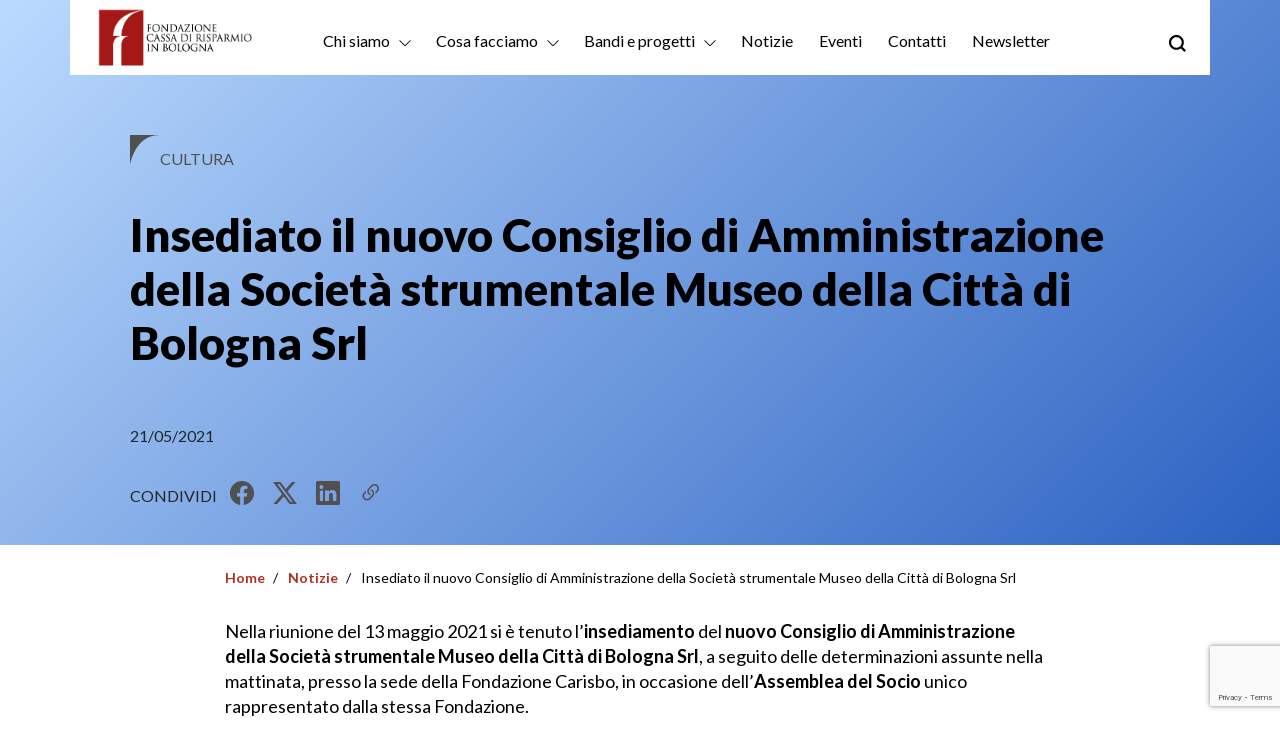

--- FILE ---
content_type: text/html; charset=UTF-8
request_url: https://fondazionecarisbo.it/insediamento-cda-museo-della-citta-di-bologna/
body_size: 18771
content:
<!doctype html>
<html lang="it-IT">
<head>
	<meta charset="UTF-8">
	<meta name="viewport" content="width=device-width, initial-scale=1">
	<link rel="profile" href="https://gmpg.org/xfn/11">
	<script src="https://cdn.jsdelivr.net/npm/bootstrap@5.3.2/dist/js/bootstrap.bundle.min.js" integrity="sha384-C6RzsynM9kWDrMNeT87bh95OGNyZPhcTNXj1NW7RuBCsyN/o0jlpcV8Qyq46cDfL" crossorigin="anonymous"></script>
	<link rel="preconnect" href="https://fonts.googleapis.com">
	<link href="https://fonts.googleapis.com/css2?family=Cinzel&family=Lato:ital,wght@0,100;0,300;0,400;0,700;0,900;1,100;1,300;1,400;1,700;1,900&display=swap" rel="stylesheet">
<link href="https://fondazionecarisbo.it/wp-content/themes/fondazionecarisbo/css/webfonts/uicons-thin-straight.css" rel="stylesheet">
	
	<meta name='robots' content='index, follow, max-image-preview:large, max-snippet:-1, max-video-preview:-1' />

	<!-- This site is optimized with the Yoast SEO plugin v26.2 - https://yoast.com/wordpress/plugins/seo/ -->
	<title>Insediato il nuovo CdA Società strumentale Museo della Città di Bologna</title>
	<meta name="description" content="Insediato il nuovo Consiglio di Amministrazione della Società strumentale Museo della Città di Bologna Srl." />
	<link rel="canonical" href="https://fondazionecarisbo.it/insediamento-cda-museo-della-citta-di-bologna/" />
	<meta property="og:locale" content="it_IT" />
	<meta property="og:type" content="article" />
	<meta property="og:title" content="Insediato il nuovo CdA Società strumentale Museo della Città di Bologna" />
	<meta property="og:description" content="Insediato il nuovo Consiglio di Amministrazione della Società strumentale Museo della Città di Bologna Srl." />
	<meta property="og:url" content="https://fondazionecarisbo.it/insediamento-cda-museo-della-citta-di-bologna/" />
	<meta property="og:site_name" content="Fondazione Carisbo" />
	<meta property="article:publisher" content="https://www.facebook.com/FondazioneCarisbo/" />
	<meta property="article:published_time" content="2021-05-21T10:52:00+00:00" />
	<meta property="article:modified_time" content="2024-10-28T17:46:30+00:00" />
	<meta property="og:image" content="https://fondazionecarisbo.it/wp-content/uploads/2024/10/Palazzo-Fava_1.jpg" />
	<meta property="og:image:width" content="1200" />
	<meta property="og:image:height" content="600" />
	<meta property="og:image:type" content="image/jpeg" />
	<meta name="author" content="Francesco Tosi" />
	<meta name="twitter:card" content="summary_large_image" />
	<meta name="twitter:creator" content="@FondCarisbo" />
	<meta name="twitter:site" content="@FondCarisbo" />
	<meta name="twitter:label1" content="Scritto da" />
	<meta name="twitter:data1" content="Francesco Tosi" />
	<meta name="twitter:label2" content="Tempo di lettura stimato" />
	<meta name="twitter:data2" content="1 minuto" />
	<script type="application/ld+json" class="yoast-schema-graph">{"@context":"https://schema.org","@graph":[{"@type":"Article","@id":"https://fondazionecarisbo.it/insediamento-cda-museo-della-citta-di-bologna/#article","isPartOf":{"@id":"https://fondazionecarisbo.it/insediamento-cda-museo-della-citta-di-bologna/"},"author":{"name":"Francesco Tosi","@id":"https://fondazionecarisbo.it/#/schema/person/f9fbe01d6884098d0ca39616498db60b"},"headline":"Insediato il nuovo Consiglio di Amministrazione della Società strumentale Museo della Città di Bologna Srl","datePublished":"2021-05-21T10:52:00+00:00","dateModified":"2024-10-28T17:46:30+00:00","mainEntityOfPage":{"@id":"https://fondazionecarisbo.it/insediamento-cda-museo-della-citta-di-bologna/"},"wordCount":110,"publisher":{"@id":"https://fondazionecarisbo.it/#organization"},"image":{"@id":"https://fondazionecarisbo.it/insediamento-cda-museo-della-citta-di-bologna/#primaryimage"},"thumbnailUrl":"https://fondazionecarisbo.it/wp-content/uploads/2024/10/Palazzo-Fava_1.jpg","articleSection":["Cultura"],"inLanguage":"it-IT"},{"@type":"WebPage","@id":"https://fondazionecarisbo.it/insediamento-cda-museo-della-citta-di-bologna/","url":"https://fondazionecarisbo.it/insediamento-cda-museo-della-citta-di-bologna/","name":"Insediato il nuovo CdA Società strumentale Museo della Città di Bologna","isPartOf":{"@id":"https://fondazionecarisbo.it/#website"},"primaryImageOfPage":{"@id":"https://fondazionecarisbo.it/insediamento-cda-museo-della-citta-di-bologna/#primaryimage"},"image":{"@id":"https://fondazionecarisbo.it/insediamento-cda-museo-della-citta-di-bologna/#primaryimage"},"thumbnailUrl":"https://fondazionecarisbo.it/wp-content/uploads/2024/10/Palazzo-Fava_1.jpg","datePublished":"2021-05-21T10:52:00+00:00","dateModified":"2024-10-28T17:46:30+00:00","description":"Insediato il nuovo Consiglio di Amministrazione della Società strumentale Museo della Città di Bologna Srl.","breadcrumb":{"@id":"https://fondazionecarisbo.it/insediamento-cda-museo-della-citta-di-bologna/#breadcrumb"},"inLanguage":"it-IT","potentialAction":[{"@type":"ReadAction","target":["https://fondazionecarisbo.it/insediamento-cda-museo-della-citta-di-bologna/"]}]},{"@type":"ImageObject","inLanguage":"it-IT","@id":"https://fondazionecarisbo.it/insediamento-cda-museo-della-citta-di-bologna/#primaryimage","url":"https://fondazionecarisbo.it/wp-content/uploads/2024/10/Palazzo-Fava_1.jpg","contentUrl":"https://fondazionecarisbo.it/wp-content/uploads/2024/10/Palazzo-Fava_1.jpg","width":1200,"height":600},{"@type":"BreadcrumbList","@id":"https://fondazionecarisbo.it/insediamento-cda-museo-della-citta-di-bologna/#breadcrumb","itemListElement":[{"@type":"ListItem","position":1,"name":"Home","item":"https://fondazionecarisbo.it/"},{"@type":"ListItem","position":2,"name":"Notizie","item":"https://fondazionecarisbo.it/notizie/"},{"@type":"ListItem","position":3,"name":"Insediato il nuovo Consiglio di Amministrazione della Società strumentale Museo della Città di Bologna Srl"}]},{"@type":"WebSite","@id":"https://fondazionecarisbo.it/#website","url":"https://fondazionecarisbo.it/","name":"Fondazione Carisbo","description":"Un&#039;istituzione per la città e il territorio","publisher":{"@id":"https://fondazionecarisbo.it/#organization"},"potentialAction":[{"@type":"SearchAction","target":{"@type":"EntryPoint","urlTemplate":"https://fondazionecarisbo.it/?s={search_term_string}"},"query-input":{"@type":"PropertyValueSpecification","valueRequired":true,"valueName":"search_term_string"}}],"inLanguage":"it-IT"},{"@type":"Organization","@id":"https://fondazionecarisbo.it/#organization","name":"Fondazione Carisbo","url":"https://fondazionecarisbo.it/","logo":{"@type":"ImageObject","inLanguage":"it-IT","@id":"https://fondazionecarisbo.it/#/schema/logo/image/","url":"https://fondazionecarisbo.it/wp-content/uploads/2024/11/Fondazione-Carsibo.jpg","contentUrl":"https://fondazionecarisbo.it/wp-content/uploads/2024/11/Fondazione-Carsibo.jpg","width":1200,"height":675,"caption":"Fondazione Carisbo"},"image":{"@id":"https://fondazionecarisbo.it/#/schema/logo/image/"},"sameAs":["https://www.facebook.com/FondazioneCarisbo/","https://x.com/FondCarisbo","https://www.instagram.com/fondazionecarisbo/","https://www.youtube.com/channel/UCgipUHiWaUSL0cZOrirH3xQ","https://www.linkedin.com/company/fondazione-carisbo/"]},{"@type":"Person","@id":"https://fondazionecarisbo.it/#/schema/person/f9fbe01d6884098d0ca39616498db60b","name":"Francesco Tosi","image":{"@type":"ImageObject","inLanguage":"it-IT","@id":"https://fondazionecarisbo.it/#/schema/person/image/","url":"https://secure.gravatar.com/avatar/d545de7aa2c7bb6eb17a04e75243c48b7dd03fad4651d69bfc954b90009728e7?s=96&d=mm&r=g","contentUrl":"https://secure.gravatar.com/avatar/d545de7aa2c7bb6eb17a04e75243c48b7dd03fad4651d69bfc954b90009728e7?s=96&d=mm&r=g","caption":"Francesco Tosi"},"url":"https://fondazionecarisbo.it/author/ftosifcarisbo/"}]}</script>
	<!-- / Yoast SEO plugin. -->


<link rel='dns-prefetch' href='//cdn.jsdelivr.net' />
<link rel="alternate" type="application/rss+xml" title="Fondazione Carisbo &raquo; Feed" href="https://fondazionecarisbo.it/feed/" />
<link rel="alternate" title="oEmbed (JSON)" type="application/json+oembed" href="https://fondazionecarisbo.it/wp-json/oembed/1.0/embed?url=https%3A%2F%2Ffondazionecarisbo.it%2Finsediamento-cda-museo-della-citta-di-bologna%2F" />
<link rel="alternate" title="oEmbed (XML)" type="text/xml+oembed" href="https://fondazionecarisbo.it/wp-json/oembed/1.0/embed?url=https%3A%2F%2Ffondazionecarisbo.it%2Finsediamento-cda-museo-della-citta-di-bologna%2F&#038;format=xml" />
<style id='wp-img-auto-sizes-contain-inline-css'>
img:is([sizes=auto i],[sizes^="auto," i]){contain-intrinsic-size:3000px 1500px}
/*# sourceURL=wp-img-auto-sizes-contain-inline-css */
</style>
<style id='wp-emoji-styles-inline-css'>

	img.wp-smiley, img.emoji {
		display: inline !important;
		border: none !important;
		box-shadow: none !important;
		height: 1em !important;
		width: 1em !important;
		margin: 0 0.07em !important;
		vertical-align: -0.1em !important;
		background: none !important;
		padding: 0 !important;
	}
/*# sourceURL=wp-emoji-styles-inline-css */
</style>
<link rel='stylesheet' id='wp-block-library-css' href='https://fondazionecarisbo.it/wp-includes/css/dist/block-library/style.min.css?ver=6.9' media='all' />
<style id='wp-block-heading-inline-css'>
h1:where(.wp-block-heading).has-background,h2:where(.wp-block-heading).has-background,h3:where(.wp-block-heading).has-background,h4:where(.wp-block-heading).has-background,h5:where(.wp-block-heading).has-background,h6:where(.wp-block-heading).has-background{padding:1.25em 2.375em}h1.has-text-align-left[style*=writing-mode]:where([style*=vertical-lr]),h1.has-text-align-right[style*=writing-mode]:where([style*=vertical-rl]),h2.has-text-align-left[style*=writing-mode]:where([style*=vertical-lr]),h2.has-text-align-right[style*=writing-mode]:where([style*=vertical-rl]),h3.has-text-align-left[style*=writing-mode]:where([style*=vertical-lr]),h3.has-text-align-right[style*=writing-mode]:where([style*=vertical-rl]),h4.has-text-align-left[style*=writing-mode]:where([style*=vertical-lr]),h4.has-text-align-right[style*=writing-mode]:where([style*=vertical-rl]),h5.has-text-align-left[style*=writing-mode]:where([style*=vertical-lr]),h5.has-text-align-right[style*=writing-mode]:where([style*=vertical-rl]),h6.has-text-align-left[style*=writing-mode]:where([style*=vertical-lr]),h6.has-text-align-right[style*=writing-mode]:where([style*=vertical-rl]){rotate:180deg}
/*# sourceURL=https://fondazionecarisbo.it/wp-includes/blocks/heading/style.min.css */
</style>
<style id='wp-block-image-inline-css'>
.wp-block-image>a,.wp-block-image>figure>a{display:inline-block}.wp-block-image img{box-sizing:border-box;height:auto;max-width:100%;vertical-align:bottom}@media not (prefers-reduced-motion){.wp-block-image img.hide{visibility:hidden}.wp-block-image img.show{animation:show-content-image .4s}}.wp-block-image[style*=border-radius] img,.wp-block-image[style*=border-radius]>a{border-radius:inherit}.wp-block-image.has-custom-border img{box-sizing:border-box}.wp-block-image.aligncenter{text-align:center}.wp-block-image.alignfull>a,.wp-block-image.alignwide>a{width:100%}.wp-block-image.alignfull img,.wp-block-image.alignwide img{height:auto;width:100%}.wp-block-image .aligncenter,.wp-block-image .alignleft,.wp-block-image .alignright,.wp-block-image.aligncenter,.wp-block-image.alignleft,.wp-block-image.alignright{display:table}.wp-block-image .aligncenter>figcaption,.wp-block-image .alignleft>figcaption,.wp-block-image .alignright>figcaption,.wp-block-image.aligncenter>figcaption,.wp-block-image.alignleft>figcaption,.wp-block-image.alignright>figcaption{caption-side:bottom;display:table-caption}.wp-block-image .alignleft{float:left;margin:.5em 1em .5em 0}.wp-block-image .alignright{float:right;margin:.5em 0 .5em 1em}.wp-block-image .aligncenter{margin-left:auto;margin-right:auto}.wp-block-image :where(figcaption){margin-bottom:1em;margin-top:.5em}.wp-block-image.is-style-circle-mask img{border-radius:9999px}@supports ((-webkit-mask-image:none) or (mask-image:none)) or (-webkit-mask-image:none){.wp-block-image.is-style-circle-mask img{border-radius:0;-webkit-mask-image:url('data:image/svg+xml;utf8,<svg viewBox="0 0 100 100" xmlns="http://www.w3.org/2000/svg"><circle cx="50" cy="50" r="50"/></svg>');mask-image:url('data:image/svg+xml;utf8,<svg viewBox="0 0 100 100" xmlns="http://www.w3.org/2000/svg"><circle cx="50" cy="50" r="50"/></svg>');mask-mode:alpha;-webkit-mask-position:center;mask-position:center;-webkit-mask-repeat:no-repeat;mask-repeat:no-repeat;-webkit-mask-size:contain;mask-size:contain}}:root :where(.wp-block-image.is-style-rounded img,.wp-block-image .is-style-rounded img){border-radius:9999px}.wp-block-image figure{margin:0}.wp-lightbox-container{display:flex;flex-direction:column;position:relative}.wp-lightbox-container img{cursor:zoom-in}.wp-lightbox-container img:hover+button{opacity:1}.wp-lightbox-container button{align-items:center;backdrop-filter:blur(16px) saturate(180%);background-color:#5a5a5a40;border:none;border-radius:4px;cursor:zoom-in;display:flex;height:20px;justify-content:center;opacity:0;padding:0;position:absolute;right:16px;text-align:center;top:16px;width:20px;z-index:100}@media not (prefers-reduced-motion){.wp-lightbox-container button{transition:opacity .2s ease}}.wp-lightbox-container button:focus-visible{outline:3px auto #5a5a5a40;outline:3px auto -webkit-focus-ring-color;outline-offset:3px}.wp-lightbox-container button:hover{cursor:pointer;opacity:1}.wp-lightbox-container button:focus{opacity:1}.wp-lightbox-container button:focus,.wp-lightbox-container button:hover,.wp-lightbox-container button:not(:hover):not(:active):not(.has-background){background-color:#5a5a5a40;border:none}.wp-lightbox-overlay{box-sizing:border-box;cursor:zoom-out;height:100vh;left:0;overflow:hidden;position:fixed;top:0;visibility:hidden;width:100%;z-index:100000}.wp-lightbox-overlay .close-button{align-items:center;cursor:pointer;display:flex;justify-content:center;min-height:40px;min-width:40px;padding:0;position:absolute;right:calc(env(safe-area-inset-right) + 16px);top:calc(env(safe-area-inset-top) + 16px);z-index:5000000}.wp-lightbox-overlay .close-button:focus,.wp-lightbox-overlay .close-button:hover,.wp-lightbox-overlay .close-button:not(:hover):not(:active):not(.has-background){background:none;border:none}.wp-lightbox-overlay .lightbox-image-container{height:var(--wp--lightbox-container-height);left:50%;overflow:hidden;position:absolute;top:50%;transform:translate(-50%,-50%);transform-origin:top left;width:var(--wp--lightbox-container-width);z-index:9999999999}.wp-lightbox-overlay .wp-block-image{align-items:center;box-sizing:border-box;display:flex;height:100%;justify-content:center;margin:0;position:relative;transform-origin:0 0;width:100%;z-index:3000000}.wp-lightbox-overlay .wp-block-image img{height:var(--wp--lightbox-image-height);min-height:var(--wp--lightbox-image-height);min-width:var(--wp--lightbox-image-width);width:var(--wp--lightbox-image-width)}.wp-lightbox-overlay .wp-block-image figcaption{display:none}.wp-lightbox-overlay button{background:none;border:none}.wp-lightbox-overlay .scrim{background-color:#fff;height:100%;opacity:.9;position:absolute;width:100%;z-index:2000000}.wp-lightbox-overlay.active{visibility:visible}@media not (prefers-reduced-motion){.wp-lightbox-overlay.active{animation:turn-on-visibility .25s both}.wp-lightbox-overlay.active img{animation:turn-on-visibility .35s both}.wp-lightbox-overlay.show-closing-animation:not(.active){animation:turn-off-visibility .35s both}.wp-lightbox-overlay.show-closing-animation:not(.active) img{animation:turn-off-visibility .25s both}.wp-lightbox-overlay.zoom.active{animation:none;opacity:1;visibility:visible}.wp-lightbox-overlay.zoom.active .lightbox-image-container{animation:lightbox-zoom-in .4s}.wp-lightbox-overlay.zoom.active .lightbox-image-container img{animation:none}.wp-lightbox-overlay.zoom.active .scrim{animation:turn-on-visibility .4s forwards}.wp-lightbox-overlay.zoom.show-closing-animation:not(.active){animation:none}.wp-lightbox-overlay.zoom.show-closing-animation:not(.active) .lightbox-image-container{animation:lightbox-zoom-out .4s}.wp-lightbox-overlay.zoom.show-closing-animation:not(.active) .lightbox-image-container img{animation:none}.wp-lightbox-overlay.zoom.show-closing-animation:not(.active) .scrim{animation:turn-off-visibility .4s forwards}}@keyframes show-content-image{0%{visibility:hidden}99%{visibility:hidden}to{visibility:visible}}@keyframes turn-on-visibility{0%{opacity:0}to{opacity:1}}@keyframes turn-off-visibility{0%{opacity:1;visibility:visible}99%{opacity:0;visibility:visible}to{opacity:0;visibility:hidden}}@keyframes lightbox-zoom-in{0%{transform:translate(calc((-100vw + var(--wp--lightbox-scrollbar-width))/2 + var(--wp--lightbox-initial-left-position)),calc(-50vh + var(--wp--lightbox-initial-top-position))) scale(var(--wp--lightbox-scale))}to{transform:translate(-50%,-50%) scale(1)}}@keyframes lightbox-zoom-out{0%{transform:translate(-50%,-50%) scale(1);visibility:visible}99%{visibility:visible}to{transform:translate(calc((-100vw + var(--wp--lightbox-scrollbar-width))/2 + var(--wp--lightbox-initial-left-position)),calc(-50vh + var(--wp--lightbox-initial-top-position))) scale(var(--wp--lightbox-scale));visibility:hidden}}
/*# sourceURL=https://fondazionecarisbo.it/wp-includes/blocks/image/style.min.css */
</style>
<style id='wp-block-list-inline-css'>
ol,ul{box-sizing:border-box}:root :where(.wp-block-list.has-background){padding:1.25em 2.375em}
/*# sourceURL=https://fondazionecarisbo.it/wp-includes/blocks/list/style.min.css */
</style>
<style id='wp-block-paragraph-inline-css'>
.is-small-text{font-size:.875em}.is-regular-text{font-size:1em}.is-large-text{font-size:2.25em}.is-larger-text{font-size:3em}.has-drop-cap:not(:focus):first-letter{float:left;font-size:8.4em;font-style:normal;font-weight:100;line-height:.68;margin:.05em .1em 0 0;text-transform:uppercase}body.rtl .has-drop-cap:not(:focus):first-letter{float:none;margin-left:.1em}p.has-drop-cap.has-background{overflow:hidden}:root :where(p.has-background){padding:1.25em 2.375em}:where(p.has-text-color:not(.has-link-color)) a{color:inherit}p.has-text-align-left[style*="writing-mode:vertical-lr"],p.has-text-align-right[style*="writing-mode:vertical-rl"]{rotate:180deg}
/*# sourceURL=https://fondazionecarisbo.it/wp-includes/blocks/paragraph/style.min.css */
</style>
<style id='wp-block-social-links-inline-css'>
.wp-block-social-links{background:none;box-sizing:border-box;margin-left:0;padding-left:0;padding-right:0;text-indent:0}.wp-block-social-links .wp-social-link a,.wp-block-social-links .wp-social-link a:hover{border-bottom:0;box-shadow:none;text-decoration:none}.wp-block-social-links .wp-social-link svg{height:1em;width:1em}.wp-block-social-links .wp-social-link span:not(.screen-reader-text){font-size:.65em;margin-left:.5em;margin-right:.5em}.wp-block-social-links.has-small-icon-size{font-size:16px}.wp-block-social-links,.wp-block-social-links.has-normal-icon-size{font-size:24px}.wp-block-social-links.has-large-icon-size{font-size:36px}.wp-block-social-links.has-huge-icon-size{font-size:48px}.wp-block-social-links.aligncenter{display:flex;justify-content:center}.wp-block-social-links.alignright{justify-content:flex-end}.wp-block-social-link{border-radius:9999px;display:block}@media not (prefers-reduced-motion){.wp-block-social-link{transition:transform .1s ease}}.wp-block-social-link{height:auto}.wp-block-social-link a{align-items:center;display:flex;line-height:0}.wp-block-social-link:hover{transform:scale(1.1)}.wp-block-social-links .wp-block-social-link.wp-social-link{display:inline-block;margin:0;padding:0}.wp-block-social-links .wp-block-social-link.wp-social-link .wp-block-social-link-anchor,.wp-block-social-links .wp-block-social-link.wp-social-link .wp-block-social-link-anchor svg,.wp-block-social-links .wp-block-social-link.wp-social-link .wp-block-social-link-anchor:active,.wp-block-social-links .wp-block-social-link.wp-social-link .wp-block-social-link-anchor:hover,.wp-block-social-links .wp-block-social-link.wp-social-link .wp-block-social-link-anchor:visited{color:currentColor;fill:currentColor}:where(.wp-block-social-links:not(.is-style-logos-only)) .wp-social-link{background-color:#f0f0f0;color:#444}:where(.wp-block-social-links:not(.is-style-logos-only)) .wp-social-link-amazon{background-color:#f90;color:#fff}:where(.wp-block-social-links:not(.is-style-logos-only)) .wp-social-link-bandcamp{background-color:#1ea0c3;color:#fff}:where(.wp-block-social-links:not(.is-style-logos-only)) .wp-social-link-behance{background-color:#0757fe;color:#fff}:where(.wp-block-social-links:not(.is-style-logos-only)) .wp-social-link-bluesky{background-color:#0a7aff;color:#fff}:where(.wp-block-social-links:not(.is-style-logos-only)) .wp-social-link-codepen{background-color:#1e1f26;color:#fff}:where(.wp-block-social-links:not(.is-style-logos-only)) .wp-social-link-deviantart{background-color:#02e49b;color:#fff}:where(.wp-block-social-links:not(.is-style-logos-only)) .wp-social-link-discord{background-color:#5865f2;color:#fff}:where(.wp-block-social-links:not(.is-style-logos-only)) .wp-social-link-dribbble{background-color:#e94c89;color:#fff}:where(.wp-block-social-links:not(.is-style-logos-only)) .wp-social-link-dropbox{background-color:#4280ff;color:#fff}:where(.wp-block-social-links:not(.is-style-logos-only)) .wp-social-link-etsy{background-color:#f45800;color:#fff}:where(.wp-block-social-links:not(.is-style-logos-only)) .wp-social-link-facebook{background-color:#0866ff;color:#fff}:where(.wp-block-social-links:not(.is-style-logos-only)) .wp-social-link-fivehundredpx{background-color:#000;color:#fff}:where(.wp-block-social-links:not(.is-style-logos-only)) .wp-social-link-flickr{background-color:#0461dd;color:#fff}:where(.wp-block-social-links:not(.is-style-logos-only)) .wp-social-link-foursquare{background-color:#e65678;color:#fff}:where(.wp-block-social-links:not(.is-style-logos-only)) .wp-social-link-github{background-color:#24292d;color:#fff}:where(.wp-block-social-links:not(.is-style-logos-only)) .wp-social-link-goodreads{background-color:#eceadd;color:#382110}:where(.wp-block-social-links:not(.is-style-logos-only)) .wp-social-link-google{background-color:#ea4434;color:#fff}:where(.wp-block-social-links:not(.is-style-logos-only)) .wp-social-link-gravatar{background-color:#1d4fc4;color:#fff}:where(.wp-block-social-links:not(.is-style-logos-only)) .wp-social-link-instagram{background-color:#f00075;color:#fff}:where(.wp-block-social-links:not(.is-style-logos-only)) .wp-social-link-lastfm{background-color:#e21b24;color:#fff}:where(.wp-block-social-links:not(.is-style-logos-only)) .wp-social-link-linkedin{background-color:#0d66c2;color:#fff}:where(.wp-block-social-links:not(.is-style-logos-only)) .wp-social-link-mastodon{background-color:#3288d4;color:#fff}:where(.wp-block-social-links:not(.is-style-logos-only)) .wp-social-link-medium{background-color:#000;color:#fff}:where(.wp-block-social-links:not(.is-style-logos-only)) .wp-social-link-meetup{background-color:#f6405f;color:#fff}:where(.wp-block-social-links:not(.is-style-logos-only)) .wp-social-link-patreon{background-color:#000;color:#fff}:where(.wp-block-social-links:not(.is-style-logos-only)) .wp-social-link-pinterest{background-color:#e60122;color:#fff}:where(.wp-block-social-links:not(.is-style-logos-only)) .wp-social-link-pocket{background-color:#ef4155;color:#fff}:where(.wp-block-social-links:not(.is-style-logos-only)) .wp-social-link-reddit{background-color:#ff4500;color:#fff}:where(.wp-block-social-links:not(.is-style-logos-only)) .wp-social-link-skype{background-color:#0478d7;color:#fff}:where(.wp-block-social-links:not(.is-style-logos-only)) .wp-social-link-snapchat{background-color:#fefc00;color:#fff;stroke:#000}:where(.wp-block-social-links:not(.is-style-logos-only)) .wp-social-link-soundcloud{background-color:#ff5600;color:#fff}:where(.wp-block-social-links:not(.is-style-logos-only)) .wp-social-link-spotify{background-color:#1bd760;color:#fff}:where(.wp-block-social-links:not(.is-style-logos-only)) .wp-social-link-telegram{background-color:#2aabee;color:#fff}:where(.wp-block-social-links:not(.is-style-logos-only)) .wp-social-link-threads{background-color:#000;color:#fff}:where(.wp-block-social-links:not(.is-style-logos-only)) .wp-social-link-tiktok{background-color:#000;color:#fff}:where(.wp-block-social-links:not(.is-style-logos-only)) .wp-social-link-tumblr{background-color:#011835;color:#fff}:where(.wp-block-social-links:not(.is-style-logos-only)) .wp-social-link-twitch{background-color:#6440a4;color:#fff}:where(.wp-block-social-links:not(.is-style-logos-only)) .wp-social-link-twitter{background-color:#1da1f2;color:#fff}:where(.wp-block-social-links:not(.is-style-logos-only)) .wp-social-link-vimeo{background-color:#1eb7ea;color:#fff}:where(.wp-block-social-links:not(.is-style-logos-only)) .wp-social-link-vk{background-color:#4680c2;color:#fff}:where(.wp-block-social-links:not(.is-style-logos-only)) .wp-social-link-wordpress{background-color:#3499cd;color:#fff}:where(.wp-block-social-links:not(.is-style-logos-only)) .wp-social-link-whatsapp{background-color:#25d366;color:#fff}:where(.wp-block-social-links:not(.is-style-logos-only)) .wp-social-link-x{background-color:#000;color:#fff}:where(.wp-block-social-links:not(.is-style-logos-only)) .wp-social-link-yelp{background-color:#d32422;color:#fff}:where(.wp-block-social-links:not(.is-style-logos-only)) .wp-social-link-youtube{background-color:red;color:#fff}:where(.wp-block-social-links.is-style-logos-only) .wp-social-link{background:none}:where(.wp-block-social-links.is-style-logos-only) .wp-social-link svg{height:1.25em;width:1.25em}:where(.wp-block-social-links.is-style-logos-only) .wp-social-link-amazon{color:#f90}:where(.wp-block-social-links.is-style-logos-only) .wp-social-link-bandcamp{color:#1ea0c3}:where(.wp-block-social-links.is-style-logos-only) .wp-social-link-behance{color:#0757fe}:where(.wp-block-social-links.is-style-logos-only) .wp-social-link-bluesky{color:#0a7aff}:where(.wp-block-social-links.is-style-logos-only) .wp-social-link-codepen{color:#1e1f26}:where(.wp-block-social-links.is-style-logos-only) .wp-social-link-deviantart{color:#02e49b}:where(.wp-block-social-links.is-style-logos-only) .wp-social-link-discord{color:#5865f2}:where(.wp-block-social-links.is-style-logos-only) .wp-social-link-dribbble{color:#e94c89}:where(.wp-block-social-links.is-style-logos-only) .wp-social-link-dropbox{color:#4280ff}:where(.wp-block-social-links.is-style-logos-only) .wp-social-link-etsy{color:#f45800}:where(.wp-block-social-links.is-style-logos-only) .wp-social-link-facebook{color:#0866ff}:where(.wp-block-social-links.is-style-logos-only) .wp-social-link-fivehundredpx{color:#000}:where(.wp-block-social-links.is-style-logos-only) .wp-social-link-flickr{color:#0461dd}:where(.wp-block-social-links.is-style-logos-only) .wp-social-link-foursquare{color:#e65678}:where(.wp-block-social-links.is-style-logos-only) .wp-social-link-github{color:#24292d}:where(.wp-block-social-links.is-style-logos-only) .wp-social-link-goodreads{color:#382110}:where(.wp-block-social-links.is-style-logos-only) .wp-social-link-google{color:#ea4434}:where(.wp-block-social-links.is-style-logos-only) .wp-social-link-gravatar{color:#1d4fc4}:where(.wp-block-social-links.is-style-logos-only) .wp-social-link-instagram{color:#f00075}:where(.wp-block-social-links.is-style-logos-only) .wp-social-link-lastfm{color:#e21b24}:where(.wp-block-social-links.is-style-logos-only) .wp-social-link-linkedin{color:#0d66c2}:where(.wp-block-social-links.is-style-logos-only) .wp-social-link-mastodon{color:#3288d4}:where(.wp-block-social-links.is-style-logos-only) .wp-social-link-medium{color:#000}:where(.wp-block-social-links.is-style-logos-only) .wp-social-link-meetup{color:#f6405f}:where(.wp-block-social-links.is-style-logos-only) .wp-social-link-patreon{color:#000}:where(.wp-block-social-links.is-style-logos-only) .wp-social-link-pinterest{color:#e60122}:where(.wp-block-social-links.is-style-logos-only) .wp-social-link-pocket{color:#ef4155}:where(.wp-block-social-links.is-style-logos-only) .wp-social-link-reddit{color:#ff4500}:where(.wp-block-social-links.is-style-logos-only) .wp-social-link-skype{color:#0478d7}:where(.wp-block-social-links.is-style-logos-only) .wp-social-link-snapchat{color:#fff;stroke:#000}:where(.wp-block-social-links.is-style-logos-only) .wp-social-link-soundcloud{color:#ff5600}:where(.wp-block-social-links.is-style-logos-only) .wp-social-link-spotify{color:#1bd760}:where(.wp-block-social-links.is-style-logos-only) .wp-social-link-telegram{color:#2aabee}:where(.wp-block-social-links.is-style-logos-only) .wp-social-link-threads{color:#000}:where(.wp-block-social-links.is-style-logos-only) .wp-social-link-tiktok{color:#000}:where(.wp-block-social-links.is-style-logos-only) .wp-social-link-tumblr{color:#011835}:where(.wp-block-social-links.is-style-logos-only) .wp-social-link-twitch{color:#6440a4}:where(.wp-block-social-links.is-style-logos-only) .wp-social-link-twitter{color:#1da1f2}:where(.wp-block-social-links.is-style-logos-only) .wp-social-link-vimeo{color:#1eb7ea}:where(.wp-block-social-links.is-style-logos-only) .wp-social-link-vk{color:#4680c2}:where(.wp-block-social-links.is-style-logos-only) .wp-social-link-whatsapp{color:#25d366}:where(.wp-block-social-links.is-style-logos-only) .wp-social-link-wordpress{color:#3499cd}:where(.wp-block-social-links.is-style-logos-only) .wp-social-link-x{color:#000}:where(.wp-block-social-links.is-style-logos-only) .wp-social-link-yelp{color:#d32422}:where(.wp-block-social-links.is-style-logos-only) .wp-social-link-youtube{color:red}.wp-block-social-links.is-style-pill-shape .wp-social-link{width:auto}:root :where(.wp-block-social-links .wp-social-link a){padding:.25em}:root :where(.wp-block-social-links.is-style-logos-only .wp-social-link a){padding:0}:root :where(.wp-block-social-links.is-style-pill-shape .wp-social-link a){padding-left:.6666666667em;padding-right:.6666666667em}.wp-block-social-links:not(.has-icon-color):not(.has-icon-background-color) .wp-social-link-snapchat .wp-block-social-link-label{color:#000}
/*# sourceURL=https://fondazionecarisbo.it/wp-includes/blocks/social-links/style.min.css */
</style>
<style id='global-styles-inline-css'>
:root{--wp--preset--aspect-ratio--square: 1;--wp--preset--aspect-ratio--4-3: 4/3;--wp--preset--aspect-ratio--3-4: 3/4;--wp--preset--aspect-ratio--3-2: 3/2;--wp--preset--aspect-ratio--2-3: 2/3;--wp--preset--aspect-ratio--16-9: 16/9;--wp--preset--aspect-ratio--9-16: 9/16;--wp--preset--color--black: #000000;--wp--preset--color--cyan-bluish-gray: #abb8c3;--wp--preset--color--white: #ffffff;--wp--preset--color--pale-pink: #f78da7;--wp--preset--color--vivid-red: #cf2e2e;--wp--preset--color--luminous-vivid-orange: #ff6900;--wp--preset--color--luminous-vivid-amber: #fcb900;--wp--preset--color--light-green-cyan: #7bdcb5;--wp--preset--color--vivid-green-cyan: #00d084;--wp--preset--color--pale-cyan-blue: #8ed1fc;--wp--preset--color--vivid-cyan-blue: #0693e3;--wp--preset--color--vivid-purple: #9b51e0;--wp--preset--gradient--vivid-cyan-blue-to-vivid-purple: linear-gradient(135deg,rgb(6,147,227) 0%,rgb(155,81,224) 100%);--wp--preset--gradient--light-green-cyan-to-vivid-green-cyan: linear-gradient(135deg,rgb(122,220,180) 0%,rgb(0,208,130) 100%);--wp--preset--gradient--luminous-vivid-amber-to-luminous-vivid-orange: linear-gradient(135deg,rgb(252,185,0) 0%,rgb(255,105,0) 100%);--wp--preset--gradient--luminous-vivid-orange-to-vivid-red: linear-gradient(135deg,rgb(255,105,0) 0%,rgb(207,46,46) 100%);--wp--preset--gradient--very-light-gray-to-cyan-bluish-gray: linear-gradient(135deg,rgb(238,238,238) 0%,rgb(169,184,195) 100%);--wp--preset--gradient--cool-to-warm-spectrum: linear-gradient(135deg,rgb(74,234,220) 0%,rgb(151,120,209) 20%,rgb(207,42,186) 40%,rgb(238,44,130) 60%,rgb(251,105,98) 80%,rgb(254,248,76) 100%);--wp--preset--gradient--blush-light-purple: linear-gradient(135deg,rgb(255,206,236) 0%,rgb(152,150,240) 100%);--wp--preset--gradient--blush-bordeaux: linear-gradient(135deg,rgb(254,205,165) 0%,rgb(254,45,45) 50%,rgb(107,0,62) 100%);--wp--preset--gradient--luminous-dusk: linear-gradient(135deg,rgb(255,203,112) 0%,rgb(199,81,192) 50%,rgb(65,88,208) 100%);--wp--preset--gradient--pale-ocean: linear-gradient(135deg,rgb(255,245,203) 0%,rgb(182,227,212) 50%,rgb(51,167,181) 100%);--wp--preset--gradient--electric-grass: linear-gradient(135deg,rgb(202,248,128) 0%,rgb(113,206,126) 100%);--wp--preset--gradient--midnight: linear-gradient(135deg,rgb(2,3,129) 0%,rgb(40,116,252) 100%);--wp--preset--font-size--small: 13px;--wp--preset--font-size--medium: 20px;--wp--preset--font-size--large: 36px;--wp--preset--font-size--x-large: 42px;--wp--preset--spacing--20: 0.44rem;--wp--preset--spacing--30: 0.67rem;--wp--preset--spacing--40: 1rem;--wp--preset--spacing--50: 1.5rem;--wp--preset--spacing--60: 2.25rem;--wp--preset--spacing--70: 3.38rem;--wp--preset--spacing--80: 5.06rem;--wp--preset--shadow--natural: 6px 6px 9px rgba(0, 0, 0, 0.2);--wp--preset--shadow--deep: 12px 12px 50px rgba(0, 0, 0, 0.4);--wp--preset--shadow--sharp: 6px 6px 0px rgba(0, 0, 0, 0.2);--wp--preset--shadow--outlined: 6px 6px 0px -3px rgb(255, 255, 255), 6px 6px rgb(0, 0, 0);--wp--preset--shadow--crisp: 6px 6px 0px rgb(0, 0, 0);}:where(.is-layout-flex){gap: 0.5em;}:where(.is-layout-grid){gap: 0.5em;}body .is-layout-flex{display: flex;}.is-layout-flex{flex-wrap: wrap;align-items: center;}.is-layout-flex > :is(*, div){margin: 0;}body .is-layout-grid{display: grid;}.is-layout-grid > :is(*, div){margin: 0;}:where(.wp-block-columns.is-layout-flex){gap: 2em;}:where(.wp-block-columns.is-layout-grid){gap: 2em;}:where(.wp-block-post-template.is-layout-flex){gap: 1.25em;}:where(.wp-block-post-template.is-layout-grid){gap: 1.25em;}.has-black-color{color: var(--wp--preset--color--black) !important;}.has-cyan-bluish-gray-color{color: var(--wp--preset--color--cyan-bluish-gray) !important;}.has-white-color{color: var(--wp--preset--color--white) !important;}.has-pale-pink-color{color: var(--wp--preset--color--pale-pink) !important;}.has-vivid-red-color{color: var(--wp--preset--color--vivid-red) !important;}.has-luminous-vivid-orange-color{color: var(--wp--preset--color--luminous-vivid-orange) !important;}.has-luminous-vivid-amber-color{color: var(--wp--preset--color--luminous-vivid-amber) !important;}.has-light-green-cyan-color{color: var(--wp--preset--color--light-green-cyan) !important;}.has-vivid-green-cyan-color{color: var(--wp--preset--color--vivid-green-cyan) !important;}.has-pale-cyan-blue-color{color: var(--wp--preset--color--pale-cyan-blue) !important;}.has-vivid-cyan-blue-color{color: var(--wp--preset--color--vivid-cyan-blue) !important;}.has-vivid-purple-color{color: var(--wp--preset--color--vivid-purple) !important;}.has-black-background-color{background-color: var(--wp--preset--color--black) !important;}.has-cyan-bluish-gray-background-color{background-color: var(--wp--preset--color--cyan-bluish-gray) !important;}.has-white-background-color{background-color: var(--wp--preset--color--white) !important;}.has-pale-pink-background-color{background-color: var(--wp--preset--color--pale-pink) !important;}.has-vivid-red-background-color{background-color: var(--wp--preset--color--vivid-red) !important;}.has-luminous-vivid-orange-background-color{background-color: var(--wp--preset--color--luminous-vivid-orange) !important;}.has-luminous-vivid-amber-background-color{background-color: var(--wp--preset--color--luminous-vivid-amber) !important;}.has-light-green-cyan-background-color{background-color: var(--wp--preset--color--light-green-cyan) !important;}.has-vivid-green-cyan-background-color{background-color: var(--wp--preset--color--vivid-green-cyan) !important;}.has-pale-cyan-blue-background-color{background-color: var(--wp--preset--color--pale-cyan-blue) !important;}.has-vivid-cyan-blue-background-color{background-color: var(--wp--preset--color--vivid-cyan-blue) !important;}.has-vivid-purple-background-color{background-color: var(--wp--preset--color--vivid-purple) !important;}.has-black-border-color{border-color: var(--wp--preset--color--black) !important;}.has-cyan-bluish-gray-border-color{border-color: var(--wp--preset--color--cyan-bluish-gray) !important;}.has-white-border-color{border-color: var(--wp--preset--color--white) !important;}.has-pale-pink-border-color{border-color: var(--wp--preset--color--pale-pink) !important;}.has-vivid-red-border-color{border-color: var(--wp--preset--color--vivid-red) !important;}.has-luminous-vivid-orange-border-color{border-color: var(--wp--preset--color--luminous-vivid-orange) !important;}.has-luminous-vivid-amber-border-color{border-color: var(--wp--preset--color--luminous-vivid-amber) !important;}.has-light-green-cyan-border-color{border-color: var(--wp--preset--color--light-green-cyan) !important;}.has-vivid-green-cyan-border-color{border-color: var(--wp--preset--color--vivid-green-cyan) !important;}.has-pale-cyan-blue-border-color{border-color: var(--wp--preset--color--pale-cyan-blue) !important;}.has-vivid-cyan-blue-border-color{border-color: var(--wp--preset--color--vivid-cyan-blue) !important;}.has-vivid-purple-border-color{border-color: var(--wp--preset--color--vivid-purple) !important;}.has-vivid-cyan-blue-to-vivid-purple-gradient-background{background: var(--wp--preset--gradient--vivid-cyan-blue-to-vivid-purple) !important;}.has-light-green-cyan-to-vivid-green-cyan-gradient-background{background: var(--wp--preset--gradient--light-green-cyan-to-vivid-green-cyan) !important;}.has-luminous-vivid-amber-to-luminous-vivid-orange-gradient-background{background: var(--wp--preset--gradient--luminous-vivid-amber-to-luminous-vivid-orange) !important;}.has-luminous-vivid-orange-to-vivid-red-gradient-background{background: var(--wp--preset--gradient--luminous-vivid-orange-to-vivid-red) !important;}.has-very-light-gray-to-cyan-bluish-gray-gradient-background{background: var(--wp--preset--gradient--very-light-gray-to-cyan-bluish-gray) !important;}.has-cool-to-warm-spectrum-gradient-background{background: var(--wp--preset--gradient--cool-to-warm-spectrum) !important;}.has-blush-light-purple-gradient-background{background: var(--wp--preset--gradient--blush-light-purple) !important;}.has-blush-bordeaux-gradient-background{background: var(--wp--preset--gradient--blush-bordeaux) !important;}.has-luminous-dusk-gradient-background{background: var(--wp--preset--gradient--luminous-dusk) !important;}.has-pale-ocean-gradient-background{background: var(--wp--preset--gradient--pale-ocean) !important;}.has-electric-grass-gradient-background{background: var(--wp--preset--gradient--electric-grass) !important;}.has-midnight-gradient-background{background: var(--wp--preset--gradient--midnight) !important;}.has-small-font-size{font-size: var(--wp--preset--font-size--small) !important;}.has-medium-font-size{font-size: var(--wp--preset--font-size--medium) !important;}.has-large-font-size{font-size: var(--wp--preset--font-size--large) !important;}.has-x-large-font-size{font-size: var(--wp--preset--font-size--x-large) !important;}
/*# sourceURL=global-styles-inline-css */
</style>
<style id='core-block-supports-inline-css'>
.wp-container-core-social-links-is-layout-fdcfc74e{justify-content:flex-start;}
/*# sourceURL=core-block-supports-inline-css */
</style>

<style id='classic-theme-styles-inline-css'>
/*! This file is auto-generated */
.wp-block-button__link{color:#fff;background-color:#32373c;border-radius:9999px;box-shadow:none;text-decoration:none;padding:calc(.667em + 2px) calc(1.333em + 2px);font-size:1.125em}.wp-block-file__button{background:#32373c;color:#fff;text-decoration:none}
/*# sourceURL=/wp-includes/css/classic-themes.min.css */
</style>
<link rel='stylesheet' id='contact-form-7-css' href='https://fondazionecarisbo.it/wp-content/plugins/contact-form-7/includes/css/styles.css?ver=6.1.2' media='all' />
<link rel='stylesheet' id='fondazionecarisbo-style-css' href='https://fondazionecarisbo.it/wp-content/themes/fondazionecarisbo/style.css?ver=1.0.0' media='all' />
<link rel='stylesheet' id='fondazionecarisbo-main-css' href='https://fondazionecarisbo.it/wp-content/themes/fondazionecarisbo/css/main.css?ver=6.9' media='all' />
<link rel='stylesheet' id='bootstrap-icons-css' href='https://cdn.jsdelivr.net/npm/bootstrap-icons@1.11.1/font/bootstrap-icons.css?ver=6.9' media='all' />
<link rel='stylesheet' id='sib-front-css-css' href='https://fondazionecarisbo.it/wp-content/plugins/mailin/css/mailin-front.css?ver=6.9' media='all' />
<script id="wpml-cookie-js-extra">
var wpml_cookies = {"wp-wpml_current_language":{"value":"it","expires":1,"path":"/"}};
var wpml_cookies = {"wp-wpml_current_language":{"value":"it","expires":1,"path":"/"}};
//# sourceURL=wpml-cookie-js-extra
</script>
<script src="https://fondazionecarisbo.it/wp-content/plugins/sitepress-multilingual-cms/res/js/cookies/language-cookie.js?ver=484900" id="wpml-cookie-js" defer data-wp-strategy="defer"></script>
<script src="https://fondazionecarisbo.it/wp-includes/js/jquery/jquery.min.js?ver=3.7.1" id="jquery-core-js"></script>
<script src="https://fondazionecarisbo.it/wp-includes/js/jquery/jquery-migrate.min.js?ver=3.4.1" id="jquery-migrate-js"></script>
<script id="sib-front-js-js-extra">
var sibErrMsg = {"invalidMail":"Please fill out valid email address","requiredField":"Please fill out required fields","invalidDateFormat":"Please fill out valid date format","invalidSMSFormat":"Please fill out valid phone number"};
var ajax_sib_front_object = {"ajax_url":"https://fondazionecarisbo.it/wp-admin/admin-ajax.php","ajax_nonce":"68fb15ef46","flag_url":"https://fondazionecarisbo.it/wp-content/plugins/mailin/img/flags/"};
//# sourceURL=sib-front-js-js-extra
</script>
<script src="https://fondazionecarisbo.it/wp-content/plugins/mailin/js/mailin-front.js?ver=1764601155" id="sib-front-js-js"></script>
<link rel="https://api.w.org/" href="https://fondazionecarisbo.it/wp-json/" /><link rel="alternate" title="JSON" type="application/json" href="https://fondazionecarisbo.it/wp-json/wp/v2/posts/2908" /><link rel="EditURI" type="application/rsd+xml" title="RSD" href="https://fondazionecarisbo.it/xmlrpc.php?rsd" />
<meta name="generator" content="WordPress 6.9" />
<link rel='shortlink' href='https://fondazionecarisbo.it/?p=2908' />
<meta name="generator" content="WPML ver:4.8.4 stt:1,27;" />
<link rel="icon" href="https://fondazionecarisbo.it/wp-content/uploads/2024/05/simbolo-rosso.png" sizes="32x32" />
<link rel="icon" href="https://fondazionecarisbo.it/wp-content/uploads/2024/05/simbolo-rosso.png" sizes="192x192" />
<link rel="apple-touch-icon" href="https://fondazionecarisbo.it/wp-content/uploads/2024/05/simbolo-rosso.png" />
<meta name="msapplication-TileImage" content="https://fondazionecarisbo.it/wp-content/uploads/2024/05/simbolo-rosso.png" />

</head>

<body class="wp-singular post-template-default single single-post postid-2908 single-format-standard wp-custom-logo wp-theme-fondazionecarisbo no-sidebar">



<script data-cookieconsent="ignore">
(function(window,document,dataLayerName,id){
window[dataLayerName]=window[dataLayerName]||[],window[dataLayerName].push({start:(new Date).getTime(),event:"stg.start"});var scripts=document.getElementsByTagName('script')[0],tags=document.createElement('script');
function stgCreateCookie(a,b,c){var d="";if(c){var e=new Date;e.setTime(e.getTime()+24*c*60*60*1e3),d=";expires="+e.toUTCString()}document.cookie=a+"="+b+d+";path=/"}
var isStgDebug=(window.location.href.match("stg_debug")||document.cookie.match("stg_debug"))&&!window.location.href.match("stg_disable_debug");stgCreateCookie("stg_debug",isStgDebug?1:"",isStgDebug?14:-1);
var qP=[];dataLayerName!=="dataLayer"&&qP.push("data_layer_name="+dataLayerName),isStgDebug&&qP.push("stg_debug");var qPString=qP.length>0?("?"+qP.join("&")):"";
tags.async=!0,tags.src="https://fondazionecarisbo.piwik.pro/containers/"+id+".js"+qPString,scripts.parentNode.insertBefore(tags,scripts);
!function(a,n,i){a[n]=a[n]||{};for(var c=0;c<i.length;c++)!function(i){a[n][i]=a[n][i]||{},a[n][i].api=a[n][i].api||function(){var a=[].slice.call(arguments,0);"string"==typeof a[0]&&window[dataLayerName].push({event:n+"."+i+":"+a[0],parameters:[].slice.call(arguments,1)})}}(i[c])}(window,"ppms",["tm","cm"]);
})(window,document,'dataLayer','6be2855a-42bf-403c-a662-f3eee0c0adc5');
</script>
<div id="page" class="site">
<button type="button" class="btn btn-floating btn-lg" id="btn-back-to-top">
	<i class="fi fi-ts-angle-up"></i>
</button>
	<a class="skip-link screen-reader-text" href="#primary">Skip to content</a>

	<header id="masthead" class="site-header">
		<div class="site-branding container position-relative desktop-menu"><!-- .site-header desktop -->
			<div class="row pt-2 align-items-center">
				<div class="col-md-2 pb-2">
				<a href="https://fondazionecarisbo.it/" class="custom-logo-link" rel="home"><img width="425" height="156" src="https://fondazionecarisbo.it/wp-content/uploads/2024/05/C-logo-bandiera.png" class="custom-logo" alt="Fondazione Carisbo" decoding="async" fetchpriority="high" srcset="https://fondazionecarisbo.it/wp-content/uploads/2024/05/C-logo-bandiera.png 425w, https://fondazionecarisbo.it/wp-content/uploads/2024/05/C-logo-bandiera-300x110.png 300w" sizes="(max-width: 425px) 100vw, 425px" /></a>
			

			</div>

			<div class="col-md-9 text-center mt-auto">
			<nav id="site-navigation" class="main-navigation container">
			<button class="menu-toggle" aria-controls="primary-menu" aria-expanded="false">Primary Menu</button>
			
			<div class="menu-menu-principale-container"><ul id="primary-menu" class="menu"><li id="menu-item-339" class="menu-item menu-item-type-custom menu-item-object-custom menu-item-has-children menu-item-339"><a href="#">Chi siamo</a>
<ul class="sub-menu">
	<li id="menu-item-848" class="menu-item menu-item-type-post_type menu-item-object-page menu-item-848"><a href="https://fondazionecarisbo.it/chi-siamo/fondazione/">Fondazione</a></li>
	<li id="menu-item-847" class="menu-item menu-item-type-post_type menu-item-object-page menu-item-847"><a href="https://fondazionecarisbo.it/chi-siamo/storia/">Storia</a></li>
	<li id="menu-item-328" class="menu-item menu-item-type-post_type menu-item-object-page menu-item-328"><a href="https://fondazionecarisbo.it/chi-siamo/governance/">Governance</a></li>
	<li id="menu-item-846" class="menu-item menu-item-type-post_type menu-item-object-page menu-item-846"><a href="https://fondazionecarisbo.it/chi-siamo/struttura/">Struttura</a></li>
	<li id="menu-item-845" class="menu-item menu-item-type-post_type menu-item-object-page menu-item-845"><a href="https://fondazionecarisbo.it/chi-siamo/partecipazioni/">Partecipazioni</a></li>
	<li id="menu-item-329" class="menu-item menu-item-type-post_type menu-item-object-page menu-item-329"><a href="https://fondazionecarisbo.it/chi-siamo/documenti-istituzionali/">Documenti istituzionali</a></li>
</ul>
</li>
<li id="menu-item-1928" class="menu-item menu-item-type-custom menu-item-object-custom menu-item-has-children menu-item-1928"><a href="#">Cosa facciamo</a>
<ul class="sub-menu">
	<li id="menu-item-850" class="menu-item menu-item-type-post_type menu-item-object-page menu-item-850"><a href="https://fondazionecarisbo.it/cosa-facciamo/per-il-bene-comune/">Per il bene comune</a></li>
	<li id="menu-item-811" class="menu-item menu-item-type-post_type menu-item-object-page menu-item-811"><a href="https://fondazionecarisbo.it/cosa-facciamo/bilanci/">Bilanci</a></li>
	<li id="menu-item-852" class="menu-item menu-item-type-post_type menu-item-object-page menu-item-852"><a href="https://fondazionecarisbo.it/cosa-facciamo/documenti-programmatici/">Documenti programmatici</a></li>
	<li id="menu-item-1936" class="menu-item menu-item-type-post_type_archive menu-item-object-impatto menu-item-1936"><a href="https://fondazionecarisbo.it/cosa-facciamo/monitoraggio/">Monitoraggio</a></li>
	<li id="menu-item-851" class="menu-item menu-item-type-post_type menu-item-object-page menu-item-851"><a href="https://fondazionecarisbo.it/cosa-facciamo/politica-per-la-qualita/">Politica per la Qualità</a></li>
</ul>
</li>
<li id="menu-item-1929" class="menu-item menu-item-type-custom menu-item-object-custom menu-item-has-children menu-item-1929"><a href="#">Bandi e progetti</a>
<ul class="sub-menu">
	<li id="menu-item-361" class="menu-item menu-item-type-post_type_archive menu-item-object-bando menu-item-361"><a href="https://fondazionecarisbo.it/bandi-e-progetti/bandi/">Bandi</a></li>
	<li id="menu-item-1934" class="menu-item menu-item-type-post_type menu-item-object-page menu-item-1934"><a href="https://fondazionecarisbo.it/bandi-e-progetti/iniziative-di-sistema/">Iniziative di sistema</a></li>
</ul>
</li>
<li id="menu-item-310" class="menu-item menu-item-type-post_type menu-item-object-page current_page_parent menu-item-310"><a href="https://fondazionecarisbo.it/notizie/">Notizie</a></li>
<li id="menu-item-723" class="menu-item menu-item-type-post_type_archive menu-item-object-evento menu-item-723"><a href="https://fondazionecarisbo.it/eventi/">Eventi</a></li>
<li id="menu-item-311" class="menu-item menu-item-type-post_type menu-item-object-page menu-item-311"><a href="https://fondazionecarisbo.it/contatti/">Contatti</a></li>
<li id="menu-item-312" class="menu-item menu-item-type-post_type menu-item-object-page menu-item-312"><a href="https://fondazionecarisbo.it/newsletter/">Newsletter</a></li>
</ul></div>		</nav><!-- #site-navigation -->

			</div>

			<div class="col-md-1 text-end">
			
			<div class="switcher"></div>
				<a href="https://fondazionecarisbo.it/ricerca">
				<img class="searchicon" src="https://fondazionecarisbo.it/wp-content/themes/fondazionecarisbo/css/assets/searchicon.svg">
				</a>
			</div>

		</div>

		</div><!-- .site-header desktop -->


		<div class="container-fluid mobile-menu">
                <div class="row">
					<div class="col-12">
                    <nav class="navbar navbar-light">

                        <div class="col-6 ">
                            <a class="home-icon" href="https://fondazionecarisbo.it">
							<a href="https://fondazionecarisbo.it/" class="custom-logo-link" rel="home"><img width="425" height="156" src="https://fondazionecarisbo.it/wp-content/uploads/2024/05/C-logo-bandiera.png" class="custom-logo" alt="Fondazione Carisbo" decoding="async" srcset="https://fondazionecarisbo.it/wp-content/uploads/2024/05/C-logo-bandiera.png 425w, https://fondazionecarisbo.it/wp-content/uploads/2024/05/C-logo-bandiera-300x110.png 300w" sizes="(max-width: 425px) 100vw, 425px" /></a>							</a>
                        </div>
                        <div class="col-6 align-items-center d-flex justify-content-end">
						<div class="switcher"></div>				<a class="text-decoration-none mx-4" href="https://fondazionecarisbo.it/ricerca">
				<img class="searchicon" src="https://fondazionecarisbo.it/wp-content/themes/fondazionecarisbo/css/assets/searchicon.svg">
				</a>


				<button class="navbar-toggler collapsed" type="button" data-bs-toggle="collapse" data-bs-target="#navbarToggleExternalContent"
          aria-controls="navbarToggleExternalContent" aria-expanded="false" aria-label="Toggle navigation">
          <span class="icon-bar top-bar"></span>
          <span class="icon-bar middle-bar"></span>
          <span class="icon-bar bottom-bar"></span>
        </button>


                        </div>
                    </nav>
					</div>
                </div>

            </div>

            <div class="collapse mobile-menu-items px-0 container-fluid overflow-scroll" id="navbarToggleExternalContent">
                <div class="container-menu-mobile">
                    <div class="menu-wrapper main-navigation">

                    <div class="main-navigation"><ul id="primary-menu" class="nav navbar-nav"><li class="menu-item menu-item-type-custom menu-item-object-custom menu-item-has-children menu-item-339"><a href="#">Chi siamo</a>
<ul class="sub-menu">
	<li class="menu-item menu-item-type-post_type menu-item-object-page menu-item-848"><a href="https://fondazionecarisbo.it/chi-siamo/fondazione/">Fondazione</a></li>
	<li class="menu-item menu-item-type-post_type menu-item-object-page menu-item-847"><a href="https://fondazionecarisbo.it/chi-siamo/storia/">Storia</a></li>
	<li class="menu-item menu-item-type-post_type menu-item-object-page menu-item-328"><a href="https://fondazionecarisbo.it/chi-siamo/governance/">Governance</a></li>
	<li class="menu-item menu-item-type-post_type menu-item-object-page menu-item-846"><a href="https://fondazionecarisbo.it/chi-siamo/struttura/">Struttura</a></li>
	<li class="menu-item menu-item-type-post_type menu-item-object-page menu-item-845"><a href="https://fondazionecarisbo.it/chi-siamo/partecipazioni/">Partecipazioni</a></li>
	<li class="menu-item menu-item-type-post_type menu-item-object-page menu-item-329"><a href="https://fondazionecarisbo.it/chi-siamo/documenti-istituzionali/">Documenti istituzionali</a></li>
</ul>
</li>
<li class="menu-item menu-item-type-custom menu-item-object-custom menu-item-has-children menu-item-1928"><a href="#">Cosa facciamo</a>
<ul class="sub-menu">
	<li class="menu-item menu-item-type-post_type menu-item-object-page menu-item-850"><a href="https://fondazionecarisbo.it/cosa-facciamo/per-il-bene-comune/">Per il bene comune</a></li>
	<li class="menu-item menu-item-type-post_type menu-item-object-page menu-item-811"><a href="https://fondazionecarisbo.it/cosa-facciamo/bilanci/">Bilanci</a></li>
	<li class="menu-item menu-item-type-post_type menu-item-object-page menu-item-852"><a href="https://fondazionecarisbo.it/cosa-facciamo/documenti-programmatici/">Documenti programmatici</a></li>
	<li class="menu-item menu-item-type-post_type_archive menu-item-object-impatto menu-item-1936"><a href="https://fondazionecarisbo.it/cosa-facciamo/monitoraggio/">Monitoraggio</a></li>
	<li class="menu-item menu-item-type-post_type menu-item-object-page menu-item-851"><a href="https://fondazionecarisbo.it/cosa-facciamo/politica-per-la-qualita/">Politica per la Qualità</a></li>
</ul>
</li>
<li class="menu-item menu-item-type-custom menu-item-object-custom menu-item-has-children menu-item-1929"><a href="#">Bandi e progetti</a>
<ul class="sub-menu">
	<li class="menu-item menu-item-type-post_type_archive menu-item-object-bando menu-item-361"><a href="https://fondazionecarisbo.it/bandi-e-progetti/bandi/">Bandi</a></li>
	<li class="menu-item menu-item-type-post_type menu-item-object-page menu-item-1934"><a href="https://fondazionecarisbo.it/bandi-e-progetti/iniziative-di-sistema/">Iniziative di sistema</a></li>
</ul>
</li>
<li class="menu-item menu-item-type-post_type menu-item-object-page current_page_parent menu-item-310"><a href="https://fondazionecarisbo.it/notizie/">Notizie</a></li>
<li class="menu-item menu-item-type-post_type_archive menu-item-object-evento menu-item-723"><a href="https://fondazionecarisbo.it/eventi/">Eventi</a></li>
<li class="menu-item menu-item-type-post_type menu-item-object-page menu-item-311"><a href="https://fondazionecarisbo.it/contatti/">Contatti</a></li>
<li class="menu-item menu-item-type-post_type menu-item-object-page menu-item-312"><a href="https://fondazionecarisbo.it/newsletter/">Newsletter</a></li>
</ul></div>
                    </div>
                </div>

				<div class="portico-overlay">
            <svg xmlns="http://www.w3.org/2000/svg" viewBox="0 0 483.02 600"><g id="Portico deco" data-name="Portico deco"><g id="Portico-deco-1" data-name="Portico-deco-1"><path d="M0,600C82.34,0,483,0,483,0H0Z" fill="#fff"/></g></g></svg>
          </div>

            </div>


	</header><!-- #masthead -->

	<main id="primary" class="site-main">

	<article id="post-2908" class="post-2908 post type-post status-publish format-standard has-post-thumbnail hentry category-cultura tipologia-istituzionale">
    
<div class="container-fluid entry-y-fix bg-category-single-cultura">


        <div class="container">

         
            <div class="row justify-content-center">
                <div class="col-lg-11">
                    <div class="row">

                        <div class="col-12 mb-c4">
                            <h5 class="portico cat-hero">Cultura</h5>
                        </div>


                        <div class="col-12 entry-content">
                            <h1 class="entry-title">Insediato il nuovo Consiglio di Amministrazione della Società strumentale Museo della Città di Bologna Srl</h1> 
                        </div>

                        <div class="col-12">
                            <h5 class="mb-c4 text-uppercase">21/05/2021</h5>
                            <div class="sharer-icons">
    <h5>CONDIVIDI</h5>
    <a href="https://www.facebook.com/sharer/sharer.php?u=https%3A%2F%2Ffondazionecarisbo.it%2Finsediamento-cda-museo-della-citta-di-bologna%2F" target="_blank"><i class="bi bi-facebook"></i></a>
    <a href="https://twitter.com/intent/tweet?url=https%3A%2F%2Ffondazionecarisbo.it%2Finsediamento-cda-museo-della-citta-di-bologna%2F&text=Insediato+il+nuovo+Consiglio+di+Amministrazione+della+Societ%C3%A0+strumentale+Museo+della+Citt%C3%A0+di+Bologna+Srl" target="_blank"><i class="bi bi-twitter-x"></i></a>
    <a href="https://www.linkedin.com/shareArticle?mini=true&url=https%3A%2F%2Ffondazionecarisbo.it%2Finsediamento-cda-museo-della-citta-di-bologna%2F&title=Insediato+il+nuovo+Consiglio+di+Amministrazione+della+Societ%C3%A0+strumentale+Museo+della+Citt%C3%A0+di+Bologna+Srl" target="_blank"><i class="bi bi-linkedin"></i></a>
    <a href="javascript:void(0);" onclick="navigator.clipboard.writeText('https://fondazionecarisbo.it/insediamento-cda-museo-della-citta-di-bologna/').then(() => { alert('Link copiato negli appunti'); });"><i class="bi bi-link-45deg"></i></a>
</div>
                        </div>

                    </div>
                </div>
            </div>





        </div>
    </div>

    
    
<div class="container">
        <div class="row justify-content-center">
            <div class="col-lg-9">
                <div class="breadcrumb mt-c3"> <nav aria-label="breadcrumb"><ol class="breadcrumb"><li class="breadcrumb-item"><a href="https://fondazionecarisbo.it">Home</a></li><li class="breadcrumb-item"><a href="https://fondazionecarisbo.it/notizie/">Notizie</a></li><li class="breadcrumb-item current">Insediato il nuovo Consiglio di Amministrazione della Società strumentale Museo della Città di Bologna Srl</li></ol></nav></div>
            </div>
        </div>
    </div><!-- container -->





    <div class="container">
        <div class="row justify-content-center">
            <div class="col-lg-9 single-content">
                
<p>Nella riunione del 13 maggio 2021 si è tenuto l’<strong>insediamento</strong> del <strong>nuovo</strong> <strong>Consiglio di Amministrazione della Società strumentale Museo della Città di Bologna Srl</strong>, a seguito delle determinazioni assunte nella mattinata, presso la sede della Fondazione Carisbo, in occasione dell’<strong>Assemblea del Socio</strong> unico rappresentato dalla stessa Fondazione.</p>



<p>Il nuovo Consiglio di Amministrazione risulta così composto:</p>



<ul class="wp-block-list">
<li><strong>Dott.ssa Maria Chiara Prodi</strong>.</li>



<li><strong>Dott. Carlo Monti</strong>, nominato Presidente;</li>



<li><strong>Dott.</strong><strong> Gino Zabban</strong>, nominato Vice Presidente;</li>



<li><strong>Dott. Gianandrea Rocco di Torrepadula</strong>, nominato Consigliere Delegato;</li>



<li><strong>Prof. Franco Bazzoli</strong>;</li>



<li><strong>Dott.ssa Maria Grazia Negrini</strong>;</li>



<li><strong>Dott.ssa Angela Petronelli</strong>;</li>



<li><strong>Dott.ssa Maria Chiara Prodi</strong>.</li>
</ul>



<p></p>
                  <!-- Allegati -->



    <!-- Allegati -->
                <hr class="mb-c4 mt-c5">
                
    <div class="col-12 text-end text-center buttons-end-single">       
    <a class="arrow-link" href="">Torna indietro<i class="fi-ts-arrow-right"></i></a>

    </div>
</div>






<div class="row">
    <div class="col-12">
      <h1 class="portico pt-c7 mb-c3">Notizie</h1>
    </div>
</div>

    <div class="row carte-notizie carte-bandieprogetti">
    
<div class="col-md-6 col-lg-4 mb-5 d-flex align-items-stretch">
    <div class="d-flex flex-column justify-content-between w-100">
        <div class="info-card">
                <img src="https://fondazionecarisbo.it/wp-content/uploads/2026/01/Progetto-Ambasciatori-Intelligenti_news.jpg">
                    <div class="full-text bg-category-sviluppo-del-territorio text-uppercase">
                <h5>Sviluppo del territorio</h5></div>
                <div class="contenuto-carta-news">
                    <h2 class="estratto-grigio"><a href="https://fondazionecarisbo.it/al-via-il-progetto-ambasciatori-intelligenti/">Al via “Ambasciatori Intelligenti”, il primo progetto pilota in Italia per la transizione digitale di PMI e Terzo settore</a></h2>
                    <h5 class="carta-categoria text-uppercase">Iniziative di sistema, Istituzionale</h5>
                    <h6 class="carta-data">16/01/2026</h6>
                </div>
            </div>
        <div class="contenuto-carta-news">
            <p class="mb-0 text-end"><a href="https://fondazionecarisbo.it/al-via-il-progetto-ambasciatori-intelligenti/" class="freccia-dx rosso">Leggi di più</a></p>
        </div>
    </div>
</div>

<div class="col-md-6 col-lg-4 mb-5 d-flex align-items-stretch">
    <div class="d-flex flex-column justify-content-between w-100">
        <div class="info-card">
                <img src="https://fondazionecarisbo.it/wp-content/uploads/2024/05/Casa-Saraceni.jpg">
                    <div class="full-text bg-category-senza-categoria text-uppercase">
                <h5> </h5></div>
                <div class="contenuto-carta-news">
                    <h2 class="estratto-grigio"><a href="https://fondazionecarisbo.it/insediamento-organismo-di-vigilanza/">Insediato l’Organismo di Vigilanza della Fondazione</a></h2>
                    <h5 class="carta-categoria text-uppercase">Istituzionale</h5>
                    <h6 class="carta-data">12/01/2026</h6>
                </div>
            </div>
        <div class="contenuto-carta-news">
            <p class="mb-0 text-end"><a href="https://fondazionecarisbo.it/insediamento-organismo-di-vigilanza/" class="freccia-dx rosso">Leggi di più</a></p>
        </div>
    </div>
</div>

<div class="col-md-6 col-lg-4 mb-5 d-flex align-items-stretch">
    <div class="d-flex flex-column justify-content-between w-100">
        <div class="info-card">
                <img src="https://fondazionecarisbo.it/wp-content/uploads/2025/01/Bando-Welfare-2026_sito.png">
                    <div class="full-text bg-category-persone text-uppercase">
                <h5>Persone</h5></div>
                <div class="contenuto-carta-news">
                    <h2 class="estratto-grigio"><a href="https://fondazionecarisbo.it/aperto-il-bando-welfare-2026/">Aperto il bando Welfare di comunità e generativo 2026</a></h2>
                    <h5 class="carta-categoria text-uppercase">Avvisi, Bandi</h5>
                    <h6 class="carta-data">12/01/2026</h6>
                </div>
            </div>
        <div class="contenuto-carta-news">
            <p class="mb-0 text-end"><a href="https://fondazionecarisbo.it/aperto-il-bando-welfare-2026/" class="freccia-dx rosso">Leggi di più</a></p>
        </div>
    </div>
</div>




  </div>
  <div class="row">
    <div class="col-12 text-center buttons-end-single">
        <a class="arrow-link" href="https://fondazionecarisbo.it/notizie/">Tutte le notizie<i class="fi-ts-arrow-right"></i></a>

    </div>
    </div>
  </div>
    </div>
  </div>
</article>


	</main><!-- #main -->


<div class="container-fluid newsletter bg-grigio">
  <div class="container pt-c6 pb-c5">
    <div class="row justify-content-center">
      <div class="col-lg-11">
        <div class="row align-items-center">
      <div class="col-md-5 col-lg-6 text-center text-md-start mb-5 mb-md-0">
                <h2 class="big-h2"><p>RIMANI AGGIORNATO<br />
<strong>ISCRIVITI</strong><br />
<strong>ALLA NEWSLETTER</strong></p>
</h2>
              </div>

      <div class="col-md-7 col-lg-6">
      <a href="https://fondazionecarisbo.it/newsletter/"target="_blank">
        <div class="row align-items-center bg-rosso-scuro white">
          <div class="col-2">
            <span class="fi-ts-circle-envelope"></span>
          </div>

          <div class="col-8">
                      <p class="newsletter-p white mb-0">Compila il form e iscriviti alla newsletter della Fondazione Carisbo</p>
                      </div>

          <div class="col-2 text-end">
            
              <span class="white fi fi-ts-arrow-right"></span>
            
          </div>
        </div>
        </a>
      </div>
      </div>
    </div>
    </div>
  </div>
</div> <!-- Newsletter -->


	<footer id="colophon" class="site-footer">
		<div class="site-info">
			<div class="container-fluid bg-rosso white position-relative">


				<div class="container pt-0 text-center text-md-start widget-footer">
					<div class="row">

					<div class="col-md-6 col-lg-3"><section id="block-18" class="widget widget_block widget_media_image">
<figure class="wp-block-image size-full is-resized"><img loading="lazy" decoding="async" width="425" height="156" src="https://dev.fondazionecarisbo.it/wp-content/uploads/2024/05/C-logo-bandiera-bianco.png" alt="" class="wp-image-304" style="width:237px;height:auto" srcset="https://fondazionecarisbo.it/wp-content/uploads/2024/05/C-logo-bandiera-bianco.png 425w, https://fondazionecarisbo.it/wp-content/uploads/2024/05/C-logo-bandiera-bianco-300x110.png 300w" sizes="auto, (max-width: 425px) 100vw, 425px" /></figure>
</section><section id="block-19" class="widget widget_block widget_text">
<p>Via Farini, 15 40124 – Bologna<br/>Tel. +39 051 2754111<br/>Fax +39 051 2754499<br/>E-mail info@fondazionecarisbo.it<br/>PEC fondazionecarisbo@legalmail.it</p>
</section><section id="block-20" class="widget widget_block">
<ul class="wp-block-social-links has-icon-color is-style-logos-only is-content-justification-left is-layout-flex wp-container-core-social-links-is-layout-fdcfc74e wp-block-social-links-is-layout-flex"><li style="color:#ffffff;" class="wp-social-link wp-social-link-facebook has-white-color wp-block-social-link"><a rel="noopener nofollow" target="_blank" href="https://www.facebook.com/FondazioneCarisbo/" class="wp-block-social-link-anchor"><svg width="24" height="24" viewBox="0 0 24 24" version="1.1" xmlns="http://www.w3.org/2000/svg" aria-hidden="true" focusable="false"><path d="M12 2C6.5 2 2 6.5 2 12c0 5 3.7 9.1 8.4 9.9v-7H7.9V12h2.5V9.8c0-2.5 1.5-3.9 3.8-3.9 1.1 0 2.2.2 2.2.2v2.5h-1.3c-1.2 0-1.6.8-1.6 1.6V12h2.8l-.4 2.9h-2.3v7C18.3 21.1 22 17 22 12c0-5.5-4.5-10-10-10z"></path></svg><span class="wp-block-social-link-label screen-reader-text">Facebook</span></a></li>

<li style="color:#ffffff;" class="wp-social-link wp-social-link-instagram has-white-color wp-block-social-link"><a rel="noopener nofollow" target="_blank" href="https://www.instagram.com/fondazionecarisbo/" class="wp-block-social-link-anchor"><svg width="24" height="24" viewBox="0 0 24 24" version="1.1" xmlns="http://www.w3.org/2000/svg" aria-hidden="true" focusable="false"><path d="M12,4.622c2.403,0,2.688,0.009,3.637,0.052c0.877,0.04,1.354,0.187,1.671,0.31c0.42,0.163,0.72,0.358,1.035,0.673 c0.315,0.315,0.51,0.615,0.673,1.035c0.123,0.317,0.27,0.794,0.31,1.671c0.043,0.949,0.052,1.234,0.052,3.637 s-0.009,2.688-0.052,3.637c-0.04,0.877-0.187,1.354-0.31,1.671c-0.163,0.42-0.358,0.72-0.673,1.035 c-0.315,0.315-0.615,0.51-1.035,0.673c-0.317,0.123-0.794,0.27-1.671,0.31c-0.949,0.043-1.233,0.052-3.637,0.052 s-2.688-0.009-3.637-0.052c-0.877-0.04-1.354-0.187-1.671-0.31c-0.42-0.163-0.72-0.358-1.035-0.673 c-0.315-0.315-0.51-0.615-0.673-1.035c-0.123-0.317-0.27-0.794-0.31-1.671C4.631,14.688,4.622,14.403,4.622,12 s0.009-2.688,0.052-3.637c0.04-0.877,0.187-1.354,0.31-1.671c0.163-0.42,0.358-0.72,0.673-1.035 c0.315-0.315,0.615-0.51,1.035-0.673c0.317-0.123,0.794-0.27,1.671-0.31C9.312,4.631,9.597,4.622,12,4.622 M12,3 C9.556,3,9.249,3.01,8.289,3.054C7.331,3.098,6.677,3.25,6.105,3.472C5.513,3.702,5.011,4.01,4.511,4.511 c-0.5,0.5-0.808,1.002-1.038,1.594C3.25,6.677,3.098,7.331,3.054,8.289C3.01,9.249,3,9.556,3,12c0,2.444,0.01,2.751,0.054,3.711 c0.044,0.958,0.196,1.612,0.418,2.185c0.23,0.592,0.538,1.094,1.038,1.594c0.5,0.5,1.002,0.808,1.594,1.038 c0.572,0.222,1.227,0.375,2.185,0.418C9.249,20.99,9.556,21,12,21s2.751-0.01,3.711-0.054c0.958-0.044,1.612-0.196,2.185-0.418 c0.592-0.23,1.094-0.538,1.594-1.038c0.5-0.5,0.808-1.002,1.038-1.594c0.222-0.572,0.375-1.227,0.418-2.185 C20.99,14.751,21,14.444,21,12s-0.01-2.751-0.054-3.711c-0.044-0.958-0.196-1.612-0.418-2.185c-0.23-0.592-0.538-1.094-1.038-1.594 c-0.5-0.5-1.002-0.808-1.594-1.038c-0.572-0.222-1.227-0.375-2.185-0.418C14.751,3.01,14.444,3,12,3L12,3z M12,7.378 c-2.552,0-4.622,2.069-4.622,4.622S9.448,16.622,12,16.622s4.622-2.069,4.622-4.622S14.552,7.378,12,7.378z M12,15 c-1.657,0-3-1.343-3-3s1.343-3,3-3s3,1.343,3,3S13.657,15,12,15z M16.804,6.116c-0.596,0-1.08,0.484-1.08,1.08 s0.484,1.08,1.08,1.08c0.596,0,1.08-0.484,1.08-1.08S17.401,6.116,16.804,6.116z"></path></svg><span class="wp-block-social-link-label screen-reader-text">Instagram</span></a></li>

<li style="color:#ffffff;" class="wp-social-link wp-social-link-x has-white-color wp-block-social-link"><a rel="noopener nofollow" target="_blank" href="https://x.com/FondCarisbo" class="wp-block-social-link-anchor"><svg width="24" height="24" viewBox="0 0 24 24" version="1.1" xmlns="http://www.w3.org/2000/svg" aria-hidden="true" focusable="false"><path d="M13.982 10.622 20.54 3h-1.554l-5.693 6.618L8.745 3H3.5l6.876 10.007L3.5 21h1.554l6.012-6.989L15.868 21h5.245l-7.131-10.378Zm-2.128 2.474-.697-.997-5.543-7.93H8l4.474 6.4.697.996 5.815 8.318h-2.387l-4.745-6.787Z" /></svg><span class="wp-block-social-link-label screen-reader-text">X</span></a></li>

<li style="color:#ffffff;" class="wp-social-link wp-social-link-youtube has-white-color wp-block-social-link"><a rel="noopener nofollow" target="_blank" href="https://www.youtube.com/channel/UCgipUHiWaUSL0cZOrirH3xQ" class="wp-block-social-link-anchor"><svg width="24" height="24" viewBox="0 0 24 24" version="1.1" xmlns="http://www.w3.org/2000/svg" aria-hidden="true" focusable="false"><path d="M21.8,8.001c0,0-0.195-1.378-0.795-1.985c-0.76-0.797-1.613-0.801-2.004-0.847c-2.799-0.202-6.997-0.202-6.997-0.202 h-0.009c0,0-4.198,0-6.997,0.202C4.608,5.216,3.756,5.22,2.995,6.016C2.395,6.623,2.2,8.001,2.2,8.001S2,9.62,2,11.238v1.517 c0,1.618,0.2,3.237,0.2,3.237s0.195,1.378,0.795,1.985c0.761,0.797,1.76,0.771,2.205,0.855c1.6,0.153,6.8,0.201,6.8,0.201 s4.203-0.006,7.001-0.209c0.391-0.047,1.243-0.051,2.004-0.847c0.6-0.607,0.795-1.985,0.795-1.985s0.2-1.618,0.2-3.237v-1.517 C22,9.62,21.8,8.001,21.8,8.001z M9.935,14.594l-0.001-5.62l5.404,2.82L9.935,14.594z"></path></svg><span class="wp-block-social-link-label screen-reader-text">YouTube</span></a></li>

<li style="color:#ffffff;" class="wp-social-link wp-social-link-linkedin has-white-color wp-block-social-link"><a rel="noopener nofollow" target="_blank" href="https://www.linkedin.com/company/fondazione-carisbo/" class="wp-block-social-link-anchor"><svg width="24" height="24" viewBox="0 0 24 24" version="1.1" xmlns="http://www.w3.org/2000/svg" aria-hidden="true" focusable="false"><path d="M19.7,3H4.3C3.582,3,3,3.582,3,4.3v15.4C3,20.418,3.582,21,4.3,21h15.4c0.718,0,1.3-0.582,1.3-1.3V4.3 C21,3.582,20.418,3,19.7,3z M8.339,18.338H5.667v-8.59h2.672V18.338z M7.004,8.574c-0.857,0-1.549-0.694-1.549-1.548 c0-0.855,0.691-1.548,1.549-1.548c0.854,0,1.547,0.694,1.547,1.548C8.551,7.881,7.858,8.574,7.004,8.574z M18.339,18.338h-2.669 v-4.177c0-0.996-0.017-2.278-1.387-2.278c-1.389,0-1.601,1.086-1.601,2.206v4.249h-2.667v-8.59h2.559v1.174h0.037 c0.356-0.675,1.227-1.387,2.526-1.387c2.703,0,3.203,1.779,3.203,4.092V18.338z"></path></svg><span class="wp-block-social-link-label screen-reader-text">LinkedIn</span></a></li></ul>
</section><section id="block-36" class="widget widget_block widget_media_image">
<figure class="wp-block-image size-full is-resized"><img loading="lazy" decoding="async" width="1700" height="1195" src="https://fondazionecarisbo.it/wp-content/uploads/2024/11/logo_rina.png" alt="" class="wp-image-3723" style="width:160px" srcset="https://fondazionecarisbo.it/wp-content/uploads/2024/11/logo_rina.png 1700w, https://fondazionecarisbo.it/wp-content/uploads/2024/11/logo_rina-300x211.png 300w, https://fondazionecarisbo.it/wp-content/uploads/2024/11/logo_rina-1024x720.png 1024w, https://fondazionecarisbo.it/wp-content/uploads/2024/11/logo_rina-768x540.png 768w, https://fondazionecarisbo.it/wp-content/uploads/2024/11/logo_rina-1536x1080.png 1536w" sizes="auto, (max-width: 1700px) 100vw, 1700px" /></figure>
</section><section id="block-22" class="widget widget_block widget_text">
<p>Sistema di Gestione della Qualità certificato ai sensi della normativa UNI EN ISO 9001:2015</p>
</section><section id="block-37" class="widget widget_block widget_media_image">
<figure class="wp-block-image size-full is-resized"><img loading="lazy" decoding="async" width="167" height="130" src="https://fondazionecarisbo.it/wp-content/uploads/2024/07/attestato-oscar-di-bilancio.png" alt="" class="wp-image-478" style="width:160px"/></figure>
</section></div><div class="col-md-6 col-lg-3"><section id="block-8" class="widget widget_block">
<h5 class="wp-block-heading"><strong>Chi siamo</strong></h5>
</section><section id="block-68" class="widget widget_block">
<ul class="wp-block-list">
<li><a href="https://fondazionecarisbo.it/chi-siamo/fondazione/">Fondazione</a></li>



<li><a href="https://fondazionecarisbo.it/chi-siamo/storia/">Storia</a></li>



<li><a href="https://fondazionecarisbo.it/chi-siamo/governance/">Governance</a></li>



<li><a href="https://fondazionecarisbo.it/chi-siamo/struttura/">Struttura</a></li>



<li><a href="https://fondazionecarisbo.it/chi-siamo/partecipazioni/">Partecipazioni</a></li>



<li><a href="https://fondazionecarisbo.it/chi-siamo/documenti-istituzionali/">Documenti istituzionali</a></li>
</ul>
</section><section id="block-31" class="widget widget_block">
<h5 class="wp-block-heading"><strong>Società strumentale</strong></h5>
</section><section id="block-38" class="widget widget_block widget_media_image">
<figure class="wp-block-image size-full is-resized"><a href="https://genusbononiae.it/" target="_blank" rel=" noreferrer noopener"><img loading="lazy" decoding="async" width="300" height="143" src="https://fondazionecarisbo.it/wp-content/uploads/2024/09/LOGOTIPO-GBM.png" alt="" class="wp-image-810" style="width:120px"/></a></figure>
</section><section id="block-26" class="widget widget_block">
<h5 class="wp-block-heading"><strong>Membership</strong></h5>
</section><section id="block-27" class="widget widget_block widget_media_image">
<figure class="wp-block-image size-full is-resized"><a href="https://philea.eu/" target="_blank" rel=" noreferrer noopener"><img loading="lazy" decoding="async" width="700" height="249" src="https://dev.fondazionecarisbo.it/wp-content/uploads/2024/07/logo-philea.png" alt="" class="wp-image-476" style="width:140px" srcset="https://fondazionecarisbo.it/wp-content/uploads/2024/07/logo-philea.png 700w, https://fondazionecarisbo.it/wp-content/uploads/2024/07/logo-philea-300x107.png 300w" sizes="auto, (max-width: 700px) 100vw, 700px" /></a></figure>
</section><section id="block-40" class="widget widget_block widget_media_image">
<figure class="wp-block-image size-full is-resized"><a href="https://www.acri.it/" target="_blank" rel=" noreferrer noopener"><img loading="lazy" decoding="async" width="182" height="56" src="https://fondazionecarisbo.it/wp-content/uploads/2024/07/logo-acri.png" alt="" class="wp-image-474" style="width:140px"/></a></figure>
</section><section id="block-41" class="widget widget_block widget_media_image">
<figure class="wp-block-image size-full is-resized"><img loading="lazy" decoding="async" width="170" height="35" src="https://fondazionecarisbo.it/wp-content/uploads/2024/07/logo-ass-tra-fondazioni-er.png" alt="" class="wp-image-475" style="width:210px"/></figure>
</section></div><div class="col-md-6 col-lg-3"><section id="block-69" class="widget widget_block">
<h5 class="wp-block-heading"><strong>Cosa facciamo</strong></h5>
</section><section id="block-70" class="widget widget_block">
<ul class="wp-block-list">
<li><a href="https://fondazionecarisbo.it/cosa-facciamo/per-il-bene-comune/">Per il bene comune</a></li>



<li><a href="https://fondazionecarisbo.it/cosa-facciamo/bilanci/">Bilanci</a></li>



<li><a href="https://fondazionecarisbo.it/cosa-facciamo/documenti-programmatici/">Documenti programmatici</a></li>



<li><a href="https://fondazionecarisbo.it/cosa-facciamo/monitoraggio/">Monitoraggio</a></li>



<li><a href="https://fondazionecarisbo.it/cosa-facciamo/politica-per-la-qualita/">Politica per la Qualità</a></li>
</ul>
</section><section id="block-71" class="widget widget_block">
<h5 class="wp-block-heading"><strong>In evidenza</strong></h5>
</section><section id="block-72" class="widget widget_block">
<ul class="wp-block-list">
<li><a href="https://fondazionecarisbo.it/notizie/">Notizie</a></li>



<li><a href="https://fondazionecarisbo.it/eventi/">Eventi</a></li>
</ul>
</section><section id="block-73" class="widget widget_block">
<h5 class="wp-block-heading"><strong>Bandi</strong> <strong>e progetti</strong></h5>
</section><section id="block-74" class="widget widget_block">
<ul class="wp-block-list">
<li><a href="https://fondazionecarisbo.it/bandi/">I nostri bandi</a></li>



<li><a href="https://fondazionecarisbo.it/come-presentare-un-progetto/">Come presentare un progetto</a></li>



<li><a href="https://fondazionecarisbo.it/come-gestire-un-progetto/">Come gestire un progetto</a></li>



<li><a href="https://fondazionecarisbo.it/domande-frequenti/">FAQ – Domande frequenti</a></li>



<li><a href="https://fondazionecarisbo.it/utilizzo-logo/">Utilizzo logo</a></li>
</ul>
</section></div><div class="col-md-6 col-lg-3"><section id="block-14" class="widget widget_block">
<h5 class="wp-block-heading"><strong>I nostri progetti</strong></h5>
</section><section id="block-15" class="widget widget_block">
<ul class="wp-block-list">
<li><a href="https://fondazionecarisbo.it/borgo-digani/">Borgo Digani</a></li>



<li><a href="https://fondazionecarisbo.it/bigbo-boost-innovation-garage/">BIGBO – Boost Innovation Garage</a></li>



<li><a href="https://fondazionecarisbo.it/genus-bononiae/">Genus Bononiae</a></li>



<li><a href="https://fondazionecarisbo.it/festival-della-scienza-medica/">Festival della Scienza Medica</a></li>



<li><a href="https://fondazionecarisbo.it/rocchetta-mattei/">Rocchetta Mattei</a></li>



<li><a href="https://fondazionecarisbo.it/castagneto-didattico-sperimentale-di-granaglione/">Castagneto didattico-sperimentale di Granaglione</a></li>



<li><a href="https://fondazionecarisbo.it/sinergie/">Sinergie</a></li>



<li><a href="https://fondazionecarisbo.it/digital-humanities/">Digital Humanities</a></li>



<li><a href="https://fondazionecarisbo.it/dono/">Dono</a></li>
</ul>
</section><section id="block-16" class="widget widget_block">
<h5 class="wp-block-heading"><strong>Privacy e GDPR</strong></h5>
</section><section id="block-17" class="widget widget_block">
<ul class="wp-block-list">
<li><a href="https://fondazionecarisbo.it/cookie-policy/" data-type="page" data-id="2714">Cookie policy</a></li>



<li><a href="https://fondazionecarisbo.it/privacy-policy/" data-type="page" data-id="3">Privacy policy</a></li>



<li><a href="https://fondazionecarisbo.it/whistleblowing/" data-type="page" data-id="2719">Whistleblowing</a></li>
</ul>
</section><section id="block-42" class="widget widget_block widget_media_image">
<figure class="wp-block-image size-large is-resized"><a href="https://www.thegreenwebfoundation.org/green-web-check/?url=https%3A%2F%2Fwww.fondazionecarisbo.it" target="_blank" rel=" noreferrer noopener"><img loading="lazy" decoding="async" width="1024" height="276" src="https://fondazionecarisbo.it/wp-content/uploads/2024/12/Green-web-foundation-1024x276.png" alt="" class="wp-image-3745" style="width:180px" srcset="https://fondazionecarisbo.it/wp-content/uploads/2024/12/Green-web-foundation-1024x276.png 1024w, https://fondazionecarisbo.it/wp-content/uploads/2024/12/Green-web-foundation-300x81.png 300w, https://fondazionecarisbo.it/wp-content/uploads/2024/12/Green-web-foundation-768x207.png 768w, https://fondazionecarisbo.it/wp-content/uploads/2024/12/Green-web-foundation-1536x415.png 1536w, https://fondazionecarisbo.it/wp-content/uploads/2024/12/Green-web-foundation-2048x553.png 2048w" sizes="auto, (max-width: 1024px) 100vw, 1024px" /></a></figure>
</section></div>


					</div>
				</div>

				<div class="portico-overlay">
					<svg xmlns="http://www.w3.org/2000/svg" viewBox="0 0 483.02 600"><g id="Portico deco" data-name="Portico deco"><g id="Portico-deco-1" data-name="Portico-deco-1"><path d="M0,600C82.34,0,483,0,483,0H0Z" fill="#C8C8C8"/></g></g></svg>
				</div>

				<div class="portico-overlay flip-right">
					<svg xmlns="http://www.w3.org/2000/svg" viewBox="0 0 483.02 600"><g id="Portico deco" data-name="Portico deco"><g id="Portico-deco-1" data-name="Portico-deco-1"><path d="M0,600C82.34,0,483,0,483,0H0Z" fill="#C8C8C8"/></g></g></svg>
				</div>
			</div>


			

			
			
		</div><!-- .site-info -->
	</footer><!-- #colophon -->
</div><!-- #page -->

<script type="speculationrules">
{"prefetch":[{"source":"document","where":{"and":[{"href_matches":"/*"},{"not":{"href_matches":["/wp-*.php","/wp-admin/*","/wp-content/uploads/*","/wp-content/*","/wp-content/plugins/*","/wp-content/themes/fondazionecarisbo/*","/*\\?(.+)"]}},{"not":{"selector_matches":"a[rel~=\"nofollow\"]"}},{"not":{"selector_matches":".no-prefetch, .no-prefetch a"}}]},"eagerness":"conservative"}]}
</script>
<script>
var _paq = _paq || [];
_paq.push( ["setTrackingSourceProvider","wordpress","1.4.1"] );
</script>
<script src="https://fondazionecarisbo.it/wp-includes/js/dist/hooks.min.js?ver=dd5603f07f9220ed27f1" id="wp-hooks-js"></script>
<script src="https://fondazionecarisbo.it/wp-includes/js/dist/i18n.min.js?ver=c26c3dc7bed366793375" id="wp-i18n-js"></script>
<script id="wp-i18n-js-after">
wp.i18n.setLocaleData( { 'text direction\u0004ltr': [ 'ltr' ] } );
//# sourceURL=wp-i18n-js-after
</script>
<script src="https://fondazionecarisbo.it/wp-content/plugins/contact-form-7/includes/swv/js/index.js?ver=6.1.2" id="swv-js"></script>
<script id="contact-form-7-js-translations">
( function( domain, translations ) {
	var localeData = translations.locale_data[ domain ] || translations.locale_data.messages;
	localeData[""].domain = domain;
	wp.i18n.setLocaleData( localeData, domain );
} )( "contact-form-7", {"translation-revision-date":"2025-10-12 12:55:13+0000","generator":"GlotPress\/4.0.1","domain":"messages","locale_data":{"messages":{"":{"domain":"messages","plural-forms":"nplurals=2; plural=n != 1;","lang":"it"},"This contact form is placed in the wrong place.":["Questo modulo di contatto \u00e8 posizionato nel posto sbagliato."],"Error:":["Errore:"]}},"comment":{"reference":"includes\/js\/index.js"}} );
//# sourceURL=contact-form-7-js-translations
</script>
<script id="contact-form-7-js-before">
var wpcf7 = {
    "api": {
        "root": "https:\/\/fondazionecarisbo.it\/wp-json\/",
        "namespace": "contact-form-7\/v1"
    }
};
//# sourceURL=contact-form-7-js-before
</script>
<script src="https://fondazionecarisbo.it/wp-content/plugins/contact-form-7/includes/js/index.js?ver=6.1.2" id="contact-form-7-js"></script>
<script src="https://fondazionecarisbo.it/wp-content/themes/fondazionecarisbo/js/navigation.js?ver=1.0.0" id="fondazionecarisbo-navigation-js"></script>
<script id="fondazionecarisbo-ajax-filters-js-extra">
var ajaxurl = "https://fondazionecarisbo.it/wp-admin/admin-ajax.php";
//# sourceURL=fondazionecarisbo-ajax-filters-js-extra
</script>
<script src="https://fondazionecarisbo.it/wp-content/themes/fondazionecarisbo/js/ajax-filters.js?ver=6.9" id="fondazionecarisbo-ajax-filters-js"></script>
<script src="https://www.google.com/recaptcha/api.js?render=6LfGk_QUAAAAADbnW0_QzSCmCO_-KWoWbKl2gSYh&amp;ver=3.0" id="google-recaptcha-js"></script>
<script src="https://fondazionecarisbo.it/wp-includes/js/dist/vendor/wp-polyfill.min.js?ver=3.15.0" id="wp-polyfill-js"></script>
<script id="wpcf7-recaptcha-js-before">
var wpcf7_recaptcha = {
    "sitekey": "6LfGk_QUAAAAADbnW0_QzSCmCO_-KWoWbKl2gSYh",
    "actions": {
        "homepage": "homepage",
        "contactform": "contactform"
    }
};
//# sourceURL=wpcf7-recaptcha-js-before
</script>
<script src="https://fondazionecarisbo.it/wp-content/plugins/contact-form-7/modules/recaptcha/index.js?ver=6.1.2" id="wpcf7-recaptcha-js"></script>
<script id="wp-emoji-settings" type="application/json">
{"baseUrl":"https://s.w.org/images/core/emoji/17.0.2/72x72/","ext":".png","svgUrl":"https://s.w.org/images/core/emoji/17.0.2/svg/","svgExt":".svg","source":{"concatemoji":"https://fondazionecarisbo.it/wp-includes/js/wp-emoji-release.min.js?ver=6.9"}}
</script>
<script type="module">
/*! This file is auto-generated */
const a=JSON.parse(document.getElementById("wp-emoji-settings").textContent),o=(window._wpemojiSettings=a,"wpEmojiSettingsSupports"),s=["flag","emoji"];function i(e){try{var t={supportTests:e,timestamp:(new Date).valueOf()};sessionStorage.setItem(o,JSON.stringify(t))}catch(e){}}function c(e,t,n){e.clearRect(0,0,e.canvas.width,e.canvas.height),e.fillText(t,0,0);t=new Uint32Array(e.getImageData(0,0,e.canvas.width,e.canvas.height).data);e.clearRect(0,0,e.canvas.width,e.canvas.height),e.fillText(n,0,0);const a=new Uint32Array(e.getImageData(0,0,e.canvas.width,e.canvas.height).data);return t.every((e,t)=>e===a[t])}function p(e,t){e.clearRect(0,0,e.canvas.width,e.canvas.height),e.fillText(t,0,0);var n=e.getImageData(16,16,1,1);for(let e=0;e<n.data.length;e++)if(0!==n.data[e])return!1;return!0}function u(e,t,n,a){switch(t){case"flag":return n(e,"\ud83c\udff3\ufe0f\u200d\u26a7\ufe0f","\ud83c\udff3\ufe0f\u200b\u26a7\ufe0f")?!1:!n(e,"\ud83c\udde8\ud83c\uddf6","\ud83c\udde8\u200b\ud83c\uddf6")&&!n(e,"\ud83c\udff4\udb40\udc67\udb40\udc62\udb40\udc65\udb40\udc6e\udb40\udc67\udb40\udc7f","\ud83c\udff4\u200b\udb40\udc67\u200b\udb40\udc62\u200b\udb40\udc65\u200b\udb40\udc6e\u200b\udb40\udc67\u200b\udb40\udc7f");case"emoji":return!a(e,"\ud83e\u1fac8")}return!1}function f(e,t,n,a){let r;const o=(r="undefined"!=typeof WorkerGlobalScope&&self instanceof WorkerGlobalScope?new OffscreenCanvas(300,150):document.createElement("canvas")).getContext("2d",{willReadFrequently:!0}),s=(o.textBaseline="top",o.font="600 32px Arial",{});return e.forEach(e=>{s[e]=t(o,e,n,a)}),s}function r(e){var t=document.createElement("script");t.src=e,t.defer=!0,document.head.appendChild(t)}a.supports={everything:!0,everythingExceptFlag:!0},new Promise(t=>{let n=function(){try{var e=JSON.parse(sessionStorage.getItem(o));if("object"==typeof e&&"number"==typeof e.timestamp&&(new Date).valueOf()<e.timestamp+604800&&"object"==typeof e.supportTests)return e.supportTests}catch(e){}return null}();if(!n){if("undefined"!=typeof Worker&&"undefined"!=typeof OffscreenCanvas&&"undefined"!=typeof URL&&URL.createObjectURL&&"undefined"!=typeof Blob)try{var e="postMessage("+f.toString()+"("+[JSON.stringify(s),u.toString(),c.toString(),p.toString()].join(",")+"));",a=new Blob([e],{type:"text/javascript"});const r=new Worker(URL.createObjectURL(a),{name:"wpTestEmojiSupports"});return void(r.onmessage=e=>{i(n=e.data),r.terminate(),t(n)})}catch(e){}i(n=f(s,u,c,p))}t(n)}).then(e=>{for(const n in e)a.supports[n]=e[n],a.supports.everything=a.supports.everything&&a.supports[n],"flag"!==n&&(a.supports.everythingExceptFlag=a.supports.everythingExceptFlag&&a.supports[n]);var t;a.supports.everythingExceptFlag=a.supports.everythingExceptFlag&&!a.supports.flag,a.supports.everything||((t=a.source||{}).concatemoji?r(t.concatemoji):t.wpemoji&&t.twemoji&&(r(t.twemoji),r(t.wpemoji)))});
//# sourceURL=https://fondazionecarisbo.it/wp-includes/js/wp-emoji-loader.min.js
</script>


</body>
</html>


--- FILE ---
content_type: text/html; charset=utf-8
request_url: https://www.google.com/recaptcha/api2/anchor?ar=1&k=6LfGk_QUAAAAADbnW0_QzSCmCO_-KWoWbKl2gSYh&co=aHR0cHM6Ly9mb25kYXppb25lY2FyaXNiby5pdDo0NDM.&hl=en&v=PoyoqOPhxBO7pBk68S4YbpHZ&size=invisible&anchor-ms=20000&execute-ms=30000&cb=r0psj536ghgc
body_size: 48664
content:
<!DOCTYPE HTML><html dir="ltr" lang="en"><head><meta http-equiv="Content-Type" content="text/html; charset=UTF-8">
<meta http-equiv="X-UA-Compatible" content="IE=edge">
<title>reCAPTCHA</title>
<style type="text/css">
/* cyrillic-ext */
@font-face {
  font-family: 'Roboto';
  font-style: normal;
  font-weight: 400;
  font-stretch: 100%;
  src: url(//fonts.gstatic.com/s/roboto/v48/KFO7CnqEu92Fr1ME7kSn66aGLdTylUAMa3GUBHMdazTgWw.woff2) format('woff2');
  unicode-range: U+0460-052F, U+1C80-1C8A, U+20B4, U+2DE0-2DFF, U+A640-A69F, U+FE2E-FE2F;
}
/* cyrillic */
@font-face {
  font-family: 'Roboto';
  font-style: normal;
  font-weight: 400;
  font-stretch: 100%;
  src: url(//fonts.gstatic.com/s/roboto/v48/KFO7CnqEu92Fr1ME7kSn66aGLdTylUAMa3iUBHMdazTgWw.woff2) format('woff2');
  unicode-range: U+0301, U+0400-045F, U+0490-0491, U+04B0-04B1, U+2116;
}
/* greek-ext */
@font-face {
  font-family: 'Roboto';
  font-style: normal;
  font-weight: 400;
  font-stretch: 100%;
  src: url(//fonts.gstatic.com/s/roboto/v48/KFO7CnqEu92Fr1ME7kSn66aGLdTylUAMa3CUBHMdazTgWw.woff2) format('woff2');
  unicode-range: U+1F00-1FFF;
}
/* greek */
@font-face {
  font-family: 'Roboto';
  font-style: normal;
  font-weight: 400;
  font-stretch: 100%;
  src: url(//fonts.gstatic.com/s/roboto/v48/KFO7CnqEu92Fr1ME7kSn66aGLdTylUAMa3-UBHMdazTgWw.woff2) format('woff2');
  unicode-range: U+0370-0377, U+037A-037F, U+0384-038A, U+038C, U+038E-03A1, U+03A3-03FF;
}
/* math */
@font-face {
  font-family: 'Roboto';
  font-style: normal;
  font-weight: 400;
  font-stretch: 100%;
  src: url(//fonts.gstatic.com/s/roboto/v48/KFO7CnqEu92Fr1ME7kSn66aGLdTylUAMawCUBHMdazTgWw.woff2) format('woff2');
  unicode-range: U+0302-0303, U+0305, U+0307-0308, U+0310, U+0312, U+0315, U+031A, U+0326-0327, U+032C, U+032F-0330, U+0332-0333, U+0338, U+033A, U+0346, U+034D, U+0391-03A1, U+03A3-03A9, U+03B1-03C9, U+03D1, U+03D5-03D6, U+03F0-03F1, U+03F4-03F5, U+2016-2017, U+2034-2038, U+203C, U+2040, U+2043, U+2047, U+2050, U+2057, U+205F, U+2070-2071, U+2074-208E, U+2090-209C, U+20D0-20DC, U+20E1, U+20E5-20EF, U+2100-2112, U+2114-2115, U+2117-2121, U+2123-214F, U+2190, U+2192, U+2194-21AE, U+21B0-21E5, U+21F1-21F2, U+21F4-2211, U+2213-2214, U+2216-22FF, U+2308-230B, U+2310, U+2319, U+231C-2321, U+2336-237A, U+237C, U+2395, U+239B-23B7, U+23D0, U+23DC-23E1, U+2474-2475, U+25AF, U+25B3, U+25B7, U+25BD, U+25C1, U+25CA, U+25CC, U+25FB, U+266D-266F, U+27C0-27FF, U+2900-2AFF, U+2B0E-2B11, U+2B30-2B4C, U+2BFE, U+3030, U+FF5B, U+FF5D, U+1D400-1D7FF, U+1EE00-1EEFF;
}
/* symbols */
@font-face {
  font-family: 'Roboto';
  font-style: normal;
  font-weight: 400;
  font-stretch: 100%;
  src: url(//fonts.gstatic.com/s/roboto/v48/KFO7CnqEu92Fr1ME7kSn66aGLdTylUAMaxKUBHMdazTgWw.woff2) format('woff2');
  unicode-range: U+0001-000C, U+000E-001F, U+007F-009F, U+20DD-20E0, U+20E2-20E4, U+2150-218F, U+2190, U+2192, U+2194-2199, U+21AF, U+21E6-21F0, U+21F3, U+2218-2219, U+2299, U+22C4-22C6, U+2300-243F, U+2440-244A, U+2460-24FF, U+25A0-27BF, U+2800-28FF, U+2921-2922, U+2981, U+29BF, U+29EB, U+2B00-2BFF, U+4DC0-4DFF, U+FFF9-FFFB, U+10140-1018E, U+10190-1019C, U+101A0, U+101D0-101FD, U+102E0-102FB, U+10E60-10E7E, U+1D2C0-1D2D3, U+1D2E0-1D37F, U+1F000-1F0FF, U+1F100-1F1AD, U+1F1E6-1F1FF, U+1F30D-1F30F, U+1F315, U+1F31C, U+1F31E, U+1F320-1F32C, U+1F336, U+1F378, U+1F37D, U+1F382, U+1F393-1F39F, U+1F3A7-1F3A8, U+1F3AC-1F3AF, U+1F3C2, U+1F3C4-1F3C6, U+1F3CA-1F3CE, U+1F3D4-1F3E0, U+1F3ED, U+1F3F1-1F3F3, U+1F3F5-1F3F7, U+1F408, U+1F415, U+1F41F, U+1F426, U+1F43F, U+1F441-1F442, U+1F444, U+1F446-1F449, U+1F44C-1F44E, U+1F453, U+1F46A, U+1F47D, U+1F4A3, U+1F4B0, U+1F4B3, U+1F4B9, U+1F4BB, U+1F4BF, U+1F4C8-1F4CB, U+1F4D6, U+1F4DA, U+1F4DF, U+1F4E3-1F4E6, U+1F4EA-1F4ED, U+1F4F7, U+1F4F9-1F4FB, U+1F4FD-1F4FE, U+1F503, U+1F507-1F50B, U+1F50D, U+1F512-1F513, U+1F53E-1F54A, U+1F54F-1F5FA, U+1F610, U+1F650-1F67F, U+1F687, U+1F68D, U+1F691, U+1F694, U+1F698, U+1F6AD, U+1F6B2, U+1F6B9-1F6BA, U+1F6BC, U+1F6C6-1F6CF, U+1F6D3-1F6D7, U+1F6E0-1F6EA, U+1F6F0-1F6F3, U+1F6F7-1F6FC, U+1F700-1F7FF, U+1F800-1F80B, U+1F810-1F847, U+1F850-1F859, U+1F860-1F887, U+1F890-1F8AD, U+1F8B0-1F8BB, U+1F8C0-1F8C1, U+1F900-1F90B, U+1F93B, U+1F946, U+1F984, U+1F996, U+1F9E9, U+1FA00-1FA6F, U+1FA70-1FA7C, U+1FA80-1FA89, U+1FA8F-1FAC6, U+1FACE-1FADC, U+1FADF-1FAE9, U+1FAF0-1FAF8, U+1FB00-1FBFF;
}
/* vietnamese */
@font-face {
  font-family: 'Roboto';
  font-style: normal;
  font-weight: 400;
  font-stretch: 100%;
  src: url(//fonts.gstatic.com/s/roboto/v48/KFO7CnqEu92Fr1ME7kSn66aGLdTylUAMa3OUBHMdazTgWw.woff2) format('woff2');
  unicode-range: U+0102-0103, U+0110-0111, U+0128-0129, U+0168-0169, U+01A0-01A1, U+01AF-01B0, U+0300-0301, U+0303-0304, U+0308-0309, U+0323, U+0329, U+1EA0-1EF9, U+20AB;
}
/* latin-ext */
@font-face {
  font-family: 'Roboto';
  font-style: normal;
  font-weight: 400;
  font-stretch: 100%;
  src: url(//fonts.gstatic.com/s/roboto/v48/KFO7CnqEu92Fr1ME7kSn66aGLdTylUAMa3KUBHMdazTgWw.woff2) format('woff2');
  unicode-range: U+0100-02BA, U+02BD-02C5, U+02C7-02CC, U+02CE-02D7, U+02DD-02FF, U+0304, U+0308, U+0329, U+1D00-1DBF, U+1E00-1E9F, U+1EF2-1EFF, U+2020, U+20A0-20AB, U+20AD-20C0, U+2113, U+2C60-2C7F, U+A720-A7FF;
}
/* latin */
@font-face {
  font-family: 'Roboto';
  font-style: normal;
  font-weight: 400;
  font-stretch: 100%;
  src: url(//fonts.gstatic.com/s/roboto/v48/KFO7CnqEu92Fr1ME7kSn66aGLdTylUAMa3yUBHMdazQ.woff2) format('woff2');
  unicode-range: U+0000-00FF, U+0131, U+0152-0153, U+02BB-02BC, U+02C6, U+02DA, U+02DC, U+0304, U+0308, U+0329, U+2000-206F, U+20AC, U+2122, U+2191, U+2193, U+2212, U+2215, U+FEFF, U+FFFD;
}
/* cyrillic-ext */
@font-face {
  font-family: 'Roboto';
  font-style: normal;
  font-weight: 500;
  font-stretch: 100%;
  src: url(//fonts.gstatic.com/s/roboto/v48/KFO7CnqEu92Fr1ME7kSn66aGLdTylUAMa3GUBHMdazTgWw.woff2) format('woff2');
  unicode-range: U+0460-052F, U+1C80-1C8A, U+20B4, U+2DE0-2DFF, U+A640-A69F, U+FE2E-FE2F;
}
/* cyrillic */
@font-face {
  font-family: 'Roboto';
  font-style: normal;
  font-weight: 500;
  font-stretch: 100%;
  src: url(//fonts.gstatic.com/s/roboto/v48/KFO7CnqEu92Fr1ME7kSn66aGLdTylUAMa3iUBHMdazTgWw.woff2) format('woff2');
  unicode-range: U+0301, U+0400-045F, U+0490-0491, U+04B0-04B1, U+2116;
}
/* greek-ext */
@font-face {
  font-family: 'Roboto';
  font-style: normal;
  font-weight: 500;
  font-stretch: 100%;
  src: url(//fonts.gstatic.com/s/roboto/v48/KFO7CnqEu92Fr1ME7kSn66aGLdTylUAMa3CUBHMdazTgWw.woff2) format('woff2');
  unicode-range: U+1F00-1FFF;
}
/* greek */
@font-face {
  font-family: 'Roboto';
  font-style: normal;
  font-weight: 500;
  font-stretch: 100%;
  src: url(//fonts.gstatic.com/s/roboto/v48/KFO7CnqEu92Fr1ME7kSn66aGLdTylUAMa3-UBHMdazTgWw.woff2) format('woff2');
  unicode-range: U+0370-0377, U+037A-037F, U+0384-038A, U+038C, U+038E-03A1, U+03A3-03FF;
}
/* math */
@font-face {
  font-family: 'Roboto';
  font-style: normal;
  font-weight: 500;
  font-stretch: 100%;
  src: url(//fonts.gstatic.com/s/roboto/v48/KFO7CnqEu92Fr1ME7kSn66aGLdTylUAMawCUBHMdazTgWw.woff2) format('woff2');
  unicode-range: U+0302-0303, U+0305, U+0307-0308, U+0310, U+0312, U+0315, U+031A, U+0326-0327, U+032C, U+032F-0330, U+0332-0333, U+0338, U+033A, U+0346, U+034D, U+0391-03A1, U+03A3-03A9, U+03B1-03C9, U+03D1, U+03D5-03D6, U+03F0-03F1, U+03F4-03F5, U+2016-2017, U+2034-2038, U+203C, U+2040, U+2043, U+2047, U+2050, U+2057, U+205F, U+2070-2071, U+2074-208E, U+2090-209C, U+20D0-20DC, U+20E1, U+20E5-20EF, U+2100-2112, U+2114-2115, U+2117-2121, U+2123-214F, U+2190, U+2192, U+2194-21AE, U+21B0-21E5, U+21F1-21F2, U+21F4-2211, U+2213-2214, U+2216-22FF, U+2308-230B, U+2310, U+2319, U+231C-2321, U+2336-237A, U+237C, U+2395, U+239B-23B7, U+23D0, U+23DC-23E1, U+2474-2475, U+25AF, U+25B3, U+25B7, U+25BD, U+25C1, U+25CA, U+25CC, U+25FB, U+266D-266F, U+27C0-27FF, U+2900-2AFF, U+2B0E-2B11, U+2B30-2B4C, U+2BFE, U+3030, U+FF5B, U+FF5D, U+1D400-1D7FF, U+1EE00-1EEFF;
}
/* symbols */
@font-face {
  font-family: 'Roboto';
  font-style: normal;
  font-weight: 500;
  font-stretch: 100%;
  src: url(//fonts.gstatic.com/s/roboto/v48/KFO7CnqEu92Fr1ME7kSn66aGLdTylUAMaxKUBHMdazTgWw.woff2) format('woff2');
  unicode-range: U+0001-000C, U+000E-001F, U+007F-009F, U+20DD-20E0, U+20E2-20E4, U+2150-218F, U+2190, U+2192, U+2194-2199, U+21AF, U+21E6-21F0, U+21F3, U+2218-2219, U+2299, U+22C4-22C6, U+2300-243F, U+2440-244A, U+2460-24FF, U+25A0-27BF, U+2800-28FF, U+2921-2922, U+2981, U+29BF, U+29EB, U+2B00-2BFF, U+4DC0-4DFF, U+FFF9-FFFB, U+10140-1018E, U+10190-1019C, U+101A0, U+101D0-101FD, U+102E0-102FB, U+10E60-10E7E, U+1D2C0-1D2D3, U+1D2E0-1D37F, U+1F000-1F0FF, U+1F100-1F1AD, U+1F1E6-1F1FF, U+1F30D-1F30F, U+1F315, U+1F31C, U+1F31E, U+1F320-1F32C, U+1F336, U+1F378, U+1F37D, U+1F382, U+1F393-1F39F, U+1F3A7-1F3A8, U+1F3AC-1F3AF, U+1F3C2, U+1F3C4-1F3C6, U+1F3CA-1F3CE, U+1F3D4-1F3E0, U+1F3ED, U+1F3F1-1F3F3, U+1F3F5-1F3F7, U+1F408, U+1F415, U+1F41F, U+1F426, U+1F43F, U+1F441-1F442, U+1F444, U+1F446-1F449, U+1F44C-1F44E, U+1F453, U+1F46A, U+1F47D, U+1F4A3, U+1F4B0, U+1F4B3, U+1F4B9, U+1F4BB, U+1F4BF, U+1F4C8-1F4CB, U+1F4D6, U+1F4DA, U+1F4DF, U+1F4E3-1F4E6, U+1F4EA-1F4ED, U+1F4F7, U+1F4F9-1F4FB, U+1F4FD-1F4FE, U+1F503, U+1F507-1F50B, U+1F50D, U+1F512-1F513, U+1F53E-1F54A, U+1F54F-1F5FA, U+1F610, U+1F650-1F67F, U+1F687, U+1F68D, U+1F691, U+1F694, U+1F698, U+1F6AD, U+1F6B2, U+1F6B9-1F6BA, U+1F6BC, U+1F6C6-1F6CF, U+1F6D3-1F6D7, U+1F6E0-1F6EA, U+1F6F0-1F6F3, U+1F6F7-1F6FC, U+1F700-1F7FF, U+1F800-1F80B, U+1F810-1F847, U+1F850-1F859, U+1F860-1F887, U+1F890-1F8AD, U+1F8B0-1F8BB, U+1F8C0-1F8C1, U+1F900-1F90B, U+1F93B, U+1F946, U+1F984, U+1F996, U+1F9E9, U+1FA00-1FA6F, U+1FA70-1FA7C, U+1FA80-1FA89, U+1FA8F-1FAC6, U+1FACE-1FADC, U+1FADF-1FAE9, U+1FAF0-1FAF8, U+1FB00-1FBFF;
}
/* vietnamese */
@font-face {
  font-family: 'Roboto';
  font-style: normal;
  font-weight: 500;
  font-stretch: 100%;
  src: url(//fonts.gstatic.com/s/roboto/v48/KFO7CnqEu92Fr1ME7kSn66aGLdTylUAMa3OUBHMdazTgWw.woff2) format('woff2');
  unicode-range: U+0102-0103, U+0110-0111, U+0128-0129, U+0168-0169, U+01A0-01A1, U+01AF-01B0, U+0300-0301, U+0303-0304, U+0308-0309, U+0323, U+0329, U+1EA0-1EF9, U+20AB;
}
/* latin-ext */
@font-face {
  font-family: 'Roboto';
  font-style: normal;
  font-weight: 500;
  font-stretch: 100%;
  src: url(//fonts.gstatic.com/s/roboto/v48/KFO7CnqEu92Fr1ME7kSn66aGLdTylUAMa3KUBHMdazTgWw.woff2) format('woff2');
  unicode-range: U+0100-02BA, U+02BD-02C5, U+02C7-02CC, U+02CE-02D7, U+02DD-02FF, U+0304, U+0308, U+0329, U+1D00-1DBF, U+1E00-1E9F, U+1EF2-1EFF, U+2020, U+20A0-20AB, U+20AD-20C0, U+2113, U+2C60-2C7F, U+A720-A7FF;
}
/* latin */
@font-face {
  font-family: 'Roboto';
  font-style: normal;
  font-weight: 500;
  font-stretch: 100%;
  src: url(//fonts.gstatic.com/s/roboto/v48/KFO7CnqEu92Fr1ME7kSn66aGLdTylUAMa3yUBHMdazQ.woff2) format('woff2');
  unicode-range: U+0000-00FF, U+0131, U+0152-0153, U+02BB-02BC, U+02C6, U+02DA, U+02DC, U+0304, U+0308, U+0329, U+2000-206F, U+20AC, U+2122, U+2191, U+2193, U+2212, U+2215, U+FEFF, U+FFFD;
}
/* cyrillic-ext */
@font-face {
  font-family: 'Roboto';
  font-style: normal;
  font-weight: 900;
  font-stretch: 100%;
  src: url(//fonts.gstatic.com/s/roboto/v48/KFO7CnqEu92Fr1ME7kSn66aGLdTylUAMa3GUBHMdazTgWw.woff2) format('woff2');
  unicode-range: U+0460-052F, U+1C80-1C8A, U+20B4, U+2DE0-2DFF, U+A640-A69F, U+FE2E-FE2F;
}
/* cyrillic */
@font-face {
  font-family: 'Roboto';
  font-style: normal;
  font-weight: 900;
  font-stretch: 100%;
  src: url(//fonts.gstatic.com/s/roboto/v48/KFO7CnqEu92Fr1ME7kSn66aGLdTylUAMa3iUBHMdazTgWw.woff2) format('woff2');
  unicode-range: U+0301, U+0400-045F, U+0490-0491, U+04B0-04B1, U+2116;
}
/* greek-ext */
@font-face {
  font-family: 'Roboto';
  font-style: normal;
  font-weight: 900;
  font-stretch: 100%;
  src: url(//fonts.gstatic.com/s/roboto/v48/KFO7CnqEu92Fr1ME7kSn66aGLdTylUAMa3CUBHMdazTgWw.woff2) format('woff2');
  unicode-range: U+1F00-1FFF;
}
/* greek */
@font-face {
  font-family: 'Roboto';
  font-style: normal;
  font-weight: 900;
  font-stretch: 100%;
  src: url(//fonts.gstatic.com/s/roboto/v48/KFO7CnqEu92Fr1ME7kSn66aGLdTylUAMa3-UBHMdazTgWw.woff2) format('woff2');
  unicode-range: U+0370-0377, U+037A-037F, U+0384-038A, U+038C, U+038E-03A1, U+03A3-03FF;
}
/* math */
@font-face {
  font-family: 'Roboto';
  font-style: normal;
  font-weight: 900;
  font-stretch: 100%;
  src: url(//fonts.gstatic.com/s/roboto/v48/KFO7CnqEu92Fr1ME7kSn66aGLdTylUAMawCUBHMdazTgWw.woff2) format('woff2');
  unicode-range: U+0302-0303, U+0305, U+0307-0308, U+0310, U+0312, U+0315, U+031A, U+0326-0327, U+032C, U+032F-0330, U+0332-0333, U+0338, U+033A, U+0346, U+034D, U+0391-03A1, U+03A3-03A9, U+03B1-03C9, U+03D1, U+03D5-03D6, U+03F0-03F1, U+03F4-03F5, U+2016-2017, U+2034-2038, U+203C, U+2040, U+2043, U+2047, U+2050, U+2057, U+205F, U+2070-2071, U+2074-208E, U+2090-209C, U+20D0-20DC, U+20E1, U+20E5-20EF, U+2100-2112, U+2114-2115, U+2117-2121, U+2123-214F, U+2190, U+2192, U+2194-21AE, U+21B0-21E5, U+21F1-21F2, U+21F4-2211, U+2213-2214, U+2216-22FF, U+2308-230B, U+2310, U+2319, U+231C-2321, U+2336-237A, U+237C, U+2395, U+239B-23B7, U+23D0, U+23DC-23E1, U+2474-2475, U+25AF, U+25B3, U+25B7, U+25BD, U+25C1, U+25CA, U+25CC, U+25FB, U+266D-266F, U+27C0-27FF, U+2900-2AFF, U+2B0E-2B11, U+2B30-2B4C, U+2BFE, U+3030, U+FF5B, U+FF5D, U+1D400-1D7FF, U+1EE00-1EEFF;
}
/* symbols */
@font-face {
  font-family: 'Roboto';
  font-style: normal;
  font-weight: 900;
  font-stretch: 100%;
  src: url(//fonts.gstatic.com/s/roboto/v48/KFO7CnqEu92Fr1ME7kSn66aGLdTylUAMaxKUBHMdazTgWw.woff2) format('woff2');
  unicode-range: U+0001-000C, U+000E-001F, U+007F-009F, U+20DD-20E0, U+20E2-20E4, U+2150-218F, U+2190, U+2192, U+2194-2199, U+21AF, U+21E6-21F0, U+21F3, U+2218-2219, U+2299, U+22C4-22C6, U+2300-243F, U+2440-244A, U+2460-24FF, U+25A0-27BF, U+2800-28FF, U+2921-2922, U+2981, U+29BF, U+29EB, U+2B00-2BFF, U+4DC0-4DFF, U+FFF9-FFFB, U+10140-1018E, U+10190-1019C, U+101A0, U+101D0-101FD, U+102E0-102FB, U+10E60-10E7E, U+1D2C0-1D2D3, U+1D2E0-1D37F, U+1F000-1F0FF, U+1F100-1F1AD, U+1F1E6-1F1FF, U+1F30D-1F30F, U+1F315, U+1F31C, U+1F31E, U+1F320-1F32C, U+1F336, U+1F378, U+1F37D, U+1F382, U+1F393-1F39F, U+1F3A7-1F3A8, U+1F3AC-1F3AF, U+1F3C2, U+1F3C4-1F3C6, U+1F3CA-1F3CE, U+1F3D4-1F3E0, U+1F3ED, U+1F3F1-1F3F3, U+1F3F5-1F3F7, U+1F408, U+1F415, U+1F41F, U+1F426, U+1F43F, U+1F441-1F442, U+1F444, U+1F446-1F449, U+1F44C-1F44E, U+1F453, U+1F46A, U+1F47D, U+1F4A3, U+1F4B0, U+1F4B3, U+1F4B9, U+1F4BB, U+1F4BF, U+1F4C8-1F4CB, U+1F4D6, U+1F4DA, U+1F4DF, U+1F4E3-1F4E6, U+1F4EA-1F4ED, U+1F4F7, U+1F4F9-1F4FB, U+1F4FD-1F4FE, U+1F503, U+1F507-1F50B, U+1F50D, U+1F512-1F513, U+1F53E-1F54A, U+1F54F-1F5FA, U+1F610, U+1F650-1F67F, U+1F687, U+1F68D, U+1F691, U+1F694, U+1F698, U+1F6AD, U+1F6B2, U+1F6B9-1F6BA, U+1F6BC, U+1F6C6-1F6CF, U+1F6D3-1F6D7, U+1F6E0-1F6EA, U+1F6F0-1F6F3, U+1F6F7-1F6FC, U+1F700-1F7FF, U+1F800-1F80B, U+1F810-1F847, U+1F850-1F859, U+1F860-1F887, U+1F890-1F8AD, U+1F8B0-1F8BB, U+1F8C0-1F8C1, U+1F900-1F90B, U+1F93B, U+1F946, U+1F984, U+1F996, U+1F9E9, U+1FA00-1FA6F, U+1FA70-1FA7C, U+1FA80-1FA89, U+1FA8F-1FAC6, U+1FACE-1FADC, U+1FADF-1FAE9, U+1FAF0-1FAF8, U+1FB00-1FBFF;
}
/* vietnamese */
@font-face {
  font-family: 'Roboto';
  font-style: normal;
  font-weight: 900;
  font-stretch: 100%;
  src: url(//fonts.gstatic.com/s/roboto/v48/KFO7CnqEu92Fr1ME7kSn66aGLdTylUAMa3OUBHMdazTgWw.woff2) format('woff2');
  unicode-range: U+0102-0103, U+0110-0111, U+0128-0129, U+0168-0169, U+01A0-01A1, U+01AF-01B0, U+0300-0301, U+0303-0304, U+0308-0309, U+0323, U+0329, U+1EA0-1EF9, U+20AB;
}
/* latin-ext */
@font-face {
  font-family: 'Roboto';
  font-style: normal;
  font-weight: 900;
  font-stretch: 100%;
  src: url(//fonts.gstatic.com/s/roboto/v48/KFO7CnqEu92Fr1ME7kSn66aGLdTylUAMa3KUBHMdazTgWw.woff2) format('woff2');
  unicode-range: U+0100-02BA, U+02BD-02C5, U+02C7-02CC, U+02CE-02D7, U+02DD-02FF, U+0304, U+0308, U+0329, U+1D00-1DBF, U+1E00-1E9F, U+1EF2-1EFF, U+2020, U+20A0-20AB, U+20AD-20C0, U+2113, U+2C60-2C7F, U+A720-A7FF;
}
/* latin */
@font-face {
  font-family: 'Roboto';
  font-style: normal;
  font-weight: 900;
  font-stretch: 100%;
  src: url(//fonts.gstatic.com/s/roboto/v48/KFO7CnqEu92Fr1ME7kSn66aGLdTylUAMa3yUBHMdazQ.woff2) format('woff2');
  unicode-range: U+0000-00FF, U+0131, U+0152-0153, U+02BB-02BC, U+02C6, U+02DA, U+02DC, U+0304, U+0308, U+0329, U+2000-206F, U+20AC, U+2122, U+2191, U+2193, U+2212, U+2215, U+FEFF, U+FFFD;
}

</style>
<link rel="stylesheet" type="text/css" href="https://www.gstatic.com/recaptcha/releases/PoyoqOPhxBO7pBk68S4YbpHZ/styles__ltr.css">
<script nonce="byb7XYoryZZr6NsBZ8u9rw" type="text/javascript">window['__recaptcha_api'] = 'https://www.google.com/recaptcha/api2/';</script>
<script type="text/javascript" src="https://www.gstatic.com/recaptcha/releases/PoyoqOPhxBO7pBk68S4YbpHZ/recaptcha__en.js" nonce="byb7XYoryZZr6NsBZ8u9rw">
      
    </script></head>
<body><div id="rc-anchor-alert" class="rc-anchor-alert"></div>
<input type="hidden" id="recaptcha-token" value="[base64]">
<script type="text/javascript" nonce="byb7XYoryZZr6NsBZ8u9rw">
      recaptcha.anchor.Main.init("[\x22ainput\x22,[\x22bgdata\x22,\x22\x22,\[base64]/[base64]/[base64]/bmV3IHJbeF0oY1swXSk6RT09Mj9uZXcgclt4XShjWzBdLGNbMV0pOkU9PTM/bmV3IHJbeF0oY1swXSxjWzFdLGNbMl0pOkU9PTQ/[base64]/[base64]/[base64]/[base64]/[base64]/[base64]/[base64]/[base64]\x22,\[base64]\\u003d\\u003d\x22,\[base64]/DhyLDo8K/[base64]/CqhIvwqrChwvCjMKdw6DDpcOGGMOjw5bDtsKqayYqMcK+w4zDp01+w6XDvE3DiMKVNFDDjXlTWV8cw5vCu1rCjsKnwpDDr3BvwoEbw79pwqcFWF/DgCnDq8KMw4/DkcKFXsKqc2Z4bgvDrsKNETHDoUsDwrrClG5Cw60nB1RcXjVcwo/[base64]/CgWrCn33ChHTDqlMdwrcTEcKZw4zDicKKwp5WaHTCg01IBHLDlcOuR8KcZjtmw5UUU8OaT8OTwprCq8O3FgPDhsKLwpfDvyFLwqHCr8O9AsOcXsO4DiDCpMONbcODfywpw7sewr7ChcOlLcOnAsOdwo/CrCXCm185w5LDghbDjDN6wprCqyQQw7ZodH0Tw4URw7tZPEHDhRnCi8Kzw7LCtG/[base64]/[base64]/[base64]/w7hBw73Cv8OPw53Dl3DDg8K3w7d4ccOHUWvDmcOWbFchwqPCu3rDoMKyLcKhd0Z+Ez3Do8KDw6LDlnLDvQLDr8OMwqg2A8OAwprCkhHCvScyw59FMcKaw5LCkcKRw7/[base64]/FMKnWcOFesO/[base64]/Cp193UcOTwqHCj8OzwrPDv8K1wr1VIsK1w4E5w6/DjxZackArJMKBwpXDjMOiw5jCn8OpF3wbOXUeEcKlwrlgw4R/woLDtsO0w5jCi0Urw75NwoTCl8KZw6nCnsOCPDUUw5UcUUdjwpTDmx04wq50wo7CgsKRwqJtYCscRMK4w4powrQVcR9+VMO5w4g3T1YSZTvDh07DlB4Jw7bCv0TDqcONK30uRMKPwr7Dlw/CtxscJTHDo8OPwqsywpNXC8K4w7zDsMKlwp3DvcOFwrnCp8KlfMKFwpTClSXCucKHwqRWccKpPg9vwqPCk8Oowo/ChBvCnmRTw7rDsmgbw6dCw6fCvMO6OSHDg8Ofw7p2wrrCmWctWA7CnnHDmMOww4bCj8KQS8KRw75dQMOKw5HCjsOxZEjDo3vCiERqwrvDnF3CusKACBlsJgXCocOfQsKwXjfCnGrCiMKrwp8HwoPClQzDnkpsw6HDqjjCm2vCnMOjTcOMwoXDnEVLe2/DuUEnL8O1QcOhU2AIDT3DvE4EZVnCiyI/w4JrwqrCi8OcNMO1w4XCtsO1wqzCkEB3FcKQTk/[base64]/w7vDgMOew5MPfwx5w6XCk8KaLsOBwpcpQXbDmBnCn8O5GcOwIE82w7zDu8KKwr8kWcOxwodCOsOrw5MQP8O5w60aT8KDSWkQwrtJwpjChsKcwqHDh8KEbcKIw5rCmHNlwqbCglbClsKHSMK/BMOrwqoxB8KVL8KMwq0OT8Opw73DucKGfEQ5wqhPD8OUwr9aw65rw63DvB/CmnvCuMKRwqbDm8OTwprCggHCqcKXw7HCgcOEacOjBjIBJGxmNEDDkVUmw7rCknPCpsOTJQwBasKAXCnCpgHCn0rCs8OQG8KHbgHDncKwYCTCrcOdIsOxZWzCgWPDjgLDhThgecKZwqp9w6XCmMKXw6DCr1XCjW5rFQ5xEmh8c8KqG1pZw6/DrMKZLz4DDsKyE31Aw7TCscOqwoNHw7LDuVTDjirCu8KjPG/Cl198PDVVHW1sw69Rw7DDtHTCmsOrwq7CvnAOwqbCpmQIw7TCizgAO0bCmF/[base64]/DiFFmecKUXcOTwqlkT8OYHjYGbcO4CsKEwpLDhSltbmcWw5jCmsKYc2XDscOXw7nDvDLChVbDtxLCqAQ8wo/[base64]/[base64]/[base64]/w7dfworDusKIwqcvNsOswqDDjlx1wq3Cs3XDsCPDn8KLw401wpANZ2R6wo5BFMK5wrAHTV/CpDvCiGRiw49rwoVDP1fCvTjDgcKIwrhEFMOewq/ClsOMXQoBw49Afj09wo4nC8KMw6dgwqVlwq0JV8KGM8OzwqVhV2FsC2rCjC9uNDfDscKfEsKKMsO1VMK+K2ZJw5sNTXjDsjbCisOLwojDpMO6wotIOmjDkMO/CWnDkS5gE1pKFsKPH8KYUMKdw5rCsxbDhMOZwpnDnlsfPwh/w4rDlcOLDMOZaMKnw5oTworCrcKwYsKnwp06wonDjj5CBypRw67Dh352GcObw5gswqfCn8O2chQBfcO1EnbDvx/[base64]/w5rDtXkJw7DCkDTCt3JFw7wRNsKOPS/CncK/wr/DrMO/RsKEV8KWD1Aww7N+w74HFcOvwp3DjnLDkiFYLcKYAcK9wqbClcKYwoXCpsK8w4fCsMKeb8O3PBwyJsKFKS3Dq8OTw61KSRQSEFvDlMK3w5vDtzdFw551w6kLUyvCj8Orw7HCsMKRwrhKLcKqwqrDpF/CpMKvXR4vwoXDgEJfH8O/w4Yuw7gaecKnYgtoX0xDw5hew5jCuVlWwo3Cn8KHDjzDpMO/wofCo8O+wrrCl8Oowrt0wokCw4nDjEECwonDr2JAw7TDj8Kmw7drwpzCgkM6wrjChDzCv8Kow5AbwpUNWcO3XnBLwrTDvjjCmFvDsVHDv3PCucKvd0IIwqUrwp7CgTXDicKrw5Mywp4wAMOMwpPDk8KAwrLCkD4mwqvDqsO8NCoGwp7ClgQNakZfw7fClFA/CnfCsDbClDDCocOYwrTDo1HDg0XCiMKUKl96wrvDm8Kxw5bDl8ORO8OGwqcKSSXDqhMfwq7DlHwff8K6S8KFdgLChsO/[base64]/CrsK+UMKfIWEMVsKEeQwqa8K/OsONQMOyKsOMwrjDiG/[base64]/KAFZKVc9wrnDkUVCJ8KOwqYowq9aF8KPPcKUPMKEw57DscK7KMOqwqnCjMKvw6VMw44zw7UUFcKofTZQwrnDksKUwprCnsOFw5jDnn3Cv0HDncOFwqYZwpvCkcKAVsKYwq1RaMOww7/ClzY+O8KCwqoaw7scwqnDusKvwrlrOMKvTMOlwrfDlzjCjFjDlGFcSw4KIlnCncK8EMOIBUwKFh/DizNTJQ85w6kdU1bDgCo9PCTCiTRTwr13wp9zZMOqPMOMwonDnsKqX8KVw40VLAQlb8Kqwr/DksOMwqhAw6clwpbDgMKCRMOowrghTMKOwo4qw5/CgsOew79sAcKyK8OYZcOAw75aw6hCwotYw4zCq3UPw7XCi8Odw7NHC8ONKQfCh8KySizCgHnCjsOowpbDgHZyw4LDh8KGEcOSbsKHwpQOZiBJw6fDpMKowoMbTBTDlcKdwrDDgX0Aw77Dr8KhD3nDmsOiJC/CncO8Mh/Ck1kCwrbCrgHDiGpKw6dEVsKlN21dwpnCrMKjw6XDmsK1w4PDo0F2EcKJwozChMOGaBdfw7bDrT1WwpjDqxZIw6fDmcKHV1zDnjLCjMKTCRpBw4jDr8Kww5o9wo/DgcOcw7t+w5zCqMK1F15YaVNwK8K+w7TDq24Pw7sXGwrDrcOxRsKnEcO9ASZnwobDtDxQwqjCqijDrMOuw4MkasO4wr5besK2Y8K7w4AHwpHCk8KTBxHCtsKEwq7DtcOMwp3DosKCVwFGw5wIRijDlcKqwpbDu8OPw6rCqMKrwrnCmzDCmV5Hwq/[base64]/[base64]/[base64]/wolfw4vDnhUdAMOGw4M1wrPCksKgwrjDhW9YwpTCnsO6wqRdwoJwOsOnw4nChcKsHsO5NMK2w73CkMKew4kEw7jCi8OYwox5f8KvOsOmEcOGwqnCh1DCjsKMDxzDkEDCskkQwp/CmcKTDMO7wqhnwoY2YWETwpI7KsKcw5EKPGgsw4EWwpLDpX3Cu8KtP1kaw6XCiTVNJ8O0wqfCrsOUwqLCoiTDrsKAZzlFwrDDmE99JcKqwrVBwpHCtsOOw4hKw7JFwqLCh3FUKBXCkMO/AAsWw6zCpcKoODd+wqnCtFHCgB8LFxDCsFEdOhrCqE7CiCRYIW3CksOqw6nCkQ/ChHAPC8Obw5Y7DcOSwqQLw5rCksO0LxNRwo7Dsk/CjTrDoWvCnSMJQcKXFMKawrsow6jDmhRrwqLCocOTw5PCrCrDvVFkIknCgcO0w6BbH19+UMKlw6LDuGHDjClaeQHDj8KGw5/[base64]/DkMOeAF/DksKKFMOYwqAuQMKWLMOlDsK2E20nwpA7fsOfHjfDgULCkV/CscK1ORfCmAPCm8KfwovCmk7DmMK3wp8oG0gjwrZbw402wqTCu8KhCcK/FsKGfDHCp8KHEcO9cxERwq7CpcKzw7jDu8KJwo/[base64]/DjndFwoVqFnXCq8Oww7t/[base64]/DlFN0VDggwpsEw4XCi0IowpUbw403wqvDhMKwesObacO/wrHDqcKowq7CgCFAw4zCk8KOUSQ9asKNfRvCoBXCvSfCh8KsccKww57Do8OZU0zDu8O9w7QtA8Ksw43DlXrCiMKBHU3Dv3XCuTrDsm/DscOAw5tTw6jCgjvCmlsQwrMAw5pONMKpesODw7tywr5rwpDCkErCrGQVw6fCpB7CuFHDnhsvwpzCtcKWw7dDWSHDhxHCmsOsw7URw7DDk8K4wqDCmGLCocOmwrTDjsOuw6kKJj/[base64]/[base64]/ChhDCt8OtScOKFVTDmWV8AMKSwp8Ow5HDssOoDg1lBXkUwrpZwrgCOcKsw40/wo3Di113wpvClHdGw5HCnylwR8O+wrzDs8KPw6TDpg5OBBvCg8OmDS8IXMOkEDjCjF3ChsOOTGXCswIXCmDDmR/DicOowq7DocKec0rCgHsyw5XDi30ew7HClcKNwpdKworDlBRQaDTDr8OJw6lsTcOawq3DhQrDoMOdXjXDtXt0wr/ChsOlwr47wr4/N8OOF05CD8Kgwo4nX8OqZ8OVwp/Cp8OTw5HDvTx7P8KTQcOmWAXCj1tPwosjwpAdZsOTwrfCmQnDtz5cc8KBc8Kzwpo5H0UfIgN3dsKwworDkwXDkMKAw47Csi4YejZudD5Fw5c1w5LDnVt/wrHDnTXChRbDhcO9LMKnHMKUwoYaQSrDisOyDFLDocKDwoXDsBLCslQowqbDvxomw4HCvzjCj8KMwpFdw4/DuMKDw4B6wp5Tw7hVw7lqMMKOC8KFIkvDr8OlA0AAIsKTwpN3wrDDu0vCtkUrw6LCosO0wrN0A8K4MVrDlsOyOsOAWz3DtmvDtsKOdDNBAADDs8OyaWvDgcOxworDnTTCvTfDlMKFwqwzdhEkU8OgR1Jfw7khw5l3csKww6dYWFbDv8OQw6nDm8K3VcO/[base64]/CrcKUDHgUXH/[base64]/DsRDDi2UfwovDmRLDr8OZNQsSKcOJwqFEw7x8w7DDjgILw7JvKcKEVDjCq8K1P8OYbljChDHDjjAEJBcMI8OBNsOhwowkw5xQAcOow4XDu3EtYnbDhMK1wpdXDMKcGHDDmMO8wrTCs8K0wpppwo5FRV1bIlzCig7CnmfDknrCrsKTOsOfYcO5DC/[base64]/wpLDt1dqwrPDgBxXwonCjsK5AXRpIDMfTMOVCnnCqA5lej5UAjbDtQ7CrsORM0QLw7lwP8OhIsK6X8OEwpBBwoLDpkN1Ah/CoB1QDmdmw6EITxHCqMODFk/[base64]/[base64]/[base64]/[base64]/[base64]/[base64]/[base64]/KVUXwqU+GMKKB8KOEMKVC8OgC8OrwrvDtMKaJifCk0U8wpLDqsKQNcKbwp1Qw5rCvcKkeT1VEcOvw73Cm8KAaRILDcO8w4t3w6PDu3jCgMK5wqVzTMKYe8O1I8Kmwr7CnsOIX3V+w4kxw6IjwrTClljCvsKWEsOvw4fDpicGwqhgwoNOwqpdwqHDlF/DoXbCtFBQw6HChsOIwoTDl3XCi8OCw7XCt13CqEHCpQnDosKYRFTDokHDl8Oywp/[base64]/ChwDDoEBfwrUDw6fDsmdUYMOVC8OdBsOlw6fCjF8nJlnClcODwqMYw4Agwr/Ci8KUwrZKdXJ1N8OkYMOVwo96w6sdwrQCdsOxwr1ow75+wr8lw53DpMOlBcOpcR1Iw73DtMKuN8OgfDXCi8KzwrrDpMKywp11eMK/wpbDvQXCg8KywozCh8OYG8KNwrvCusO/[base64]/Y34hPX5FUMOiRS40w5tqwqjCr8OZwppCPjBXw4kKfzlbwo3DtsOzB2HCp2xQF8KXSHZTX8OLw5PDhMOgw7oICsKbKls8G8KnUMOqwq4HesKHYzrCpcKCwprDjcOWOMO0Fh/DhcKvw5nCkDvDucKZw6J8w4QswqzDh8KQw4w6MzMuY8Klw5Eow6fCrFASwowKEMOaw7spw782NMO6f8Kmw7DDhsKBVsKswqYqw5bDm8K7YSRSF8KmDS/Cn8OowqJiw4FLwrIZwrPDocOcRsKJw53DpcK+wpA/SmDCnsOew7zCgcOCRzdaw4bCssK5UwTDv8OFwqDDjcK6w4jChsO1wp4iw6PCqsORVMOAbMO0IiHDr0vCoMKFSA7Cs8OowoXCtsOwT0wZa1shw7JRwrZUwpFSwrYKV2/[base64]/[base64]/w4EobMOoPcKPwpAlZl7CsGLDocO4wo7DoQMDZMKxw54kZUE/eSEXw5HCvXrCtEIVbVHDl0/DnMKew6XDuMKVw5rCj2s2woPCjlTCssO9w4bDompcw4VtBMOtw6LDlWwrwpnDkcKkw5RFwpnDoVPDrVPDrk/CkcOPwp3Dv3rDicKJdMODSDzDt8K9aMKfLUsGQMK5ecOUw7TDlsOte8KEw7LClcKkQMOYw5ZCw5PDncKww5VnG0LCrcO6w4d8H8ObW1zCq8O/[base64]/cAsbw4V/w6fDr8ODDMKfQsOaZB/Dk8KEVjPCpcKoP38+BcOUw4/DuDjDo0Q8JcKtVULDkcKePD0YTsOyw6rDmMOgH2FmwprDmzfDg8Kxw4XCkMKqw7Ruw7XCmggZwqkOwo5Nwp42aHXDssKTwqsUw6JiBU1Rw6sKbcKUwrzDlylwAcOhb8KADsOlw6nDu8O3J8KEccOww6rClTPDkETCszjCvsKUwo7CqMO/EljDtFFCSsOCwrXCrEB3WjtUS2RiYcOfwpZ9FQdUGEw/[base64]/CicK1eTLDpMOewoYCw48Gw5bCvgp3YcKFD2hvHWHDg8KDCAAIwqbDoMK8KMOmw5/CpBsRI8KKPMKOw5fCmC0/RkbDlA1TfcO7TMOrwrIOFhLCucK9D2cyBR9taRR+P8OLF2LDmRbDlE0wwrrDjVBcw6BdwoXCoHrDiA9TIGbDmsOcbUzDr3Etw63DnjrCh8OjdsKTIAp1w5bDvVPCmm1fwrrDpcO/LMOLLMOvwoTDpsOvVhdeEGTCjcO0FRvDkMKaC8KmCsKURy/[base64]/[base64]/DpsKrY8OmYsKkwo7CnxvDoljDsFV/PHPDocOEwrbDkRTCkcOXwop/w4bCmVRfw5HDuhRiJMK6fVzDhkXDlTjDojjCksKGwqkuWMKbQMO2O8KTEcO9w5zCgsK1w5ppw5Zbw6Q7ckHDnDHDnsOSUMKBw4ECw6rCuljDgcOiKlcbAsKTK8K0LUzCrsOhO2dcGsO/w4NYCnPCn3JVwoFHc8KgK2R3w6zDkEnClcO8wp1uTcKNwqrCj3EPw4NOS8O4EgbCrn7Dm1lXVy3CnMOlw5DDrhMDY1owMcK/wrszwrMcw73DqmMuKRnCrgDDt8KQZ3bDqsOow6cCw70nwrMdwrlqX8KdZkxcYcOewrXClUAYw7nDpMOOw6Z/[base64]/wpPCs8KCdcO/wofDv1HDoUXCjMOkw5QAYRd3w6gAMsKDLsOQw7LDuUFwUcOrwoVHQ8ONwoPDhxfDgV3Ci1gEWMKgw4UMw45RwrB7YQXDqcOFfkICHsK3U3kNwoAPE3TCi8KqwrIeccOLw4A5wobDtMKxw4Yyw5jDsz/CisKrwowtw5fDksKZwpJMw6MyUMKNNMKeFCUIwpzDv8Okw6LDm37DgQINwq7DkGsUAsOdHGprw4knwrVhFx7Dimxbw7BywozCjsKfwrbCoG5kH8Kdw7LChMKgPMOjP8Odw6QOwrTCjMOmYsOvJ8K/N8KTK2LDqBxwwqbDlMKUw5TDvmDCq8O4w6lCJlLDhC55w6UiP3nDmSbDpsObe39pS8KlHMKowrbCuWpRw7PCljbDkw7DqMKCwoMKV3LCrMKoQhV1w64Tw70yw5XCtcOdVCJGwpvCv8K+w547UnLDsMOcw7zCvBdDw6XDjsK2OzRJWcO4CcKrw63DiC/DlcKJwqXCuMO4IcOxRMK9P8OLw5/[base64]/[base64]/CuwheworCvzbCqgVLXR4Gw4xiBcOgw61tAA3Ck8O1OMKmScKZb8K9flIbegPDuVrCucOrfsKkTcOvw6jCsxbCgMKJR3QVDlfDn8KofgkKP2QCCsKVw4nDlSHDrDXDnhsTwogkwqDDkz7CiRFhRsO7w5DDnkfDusKGEQ/Cgi9Mwr3DnMOlwqdMwpcQXcOLwqfDkcOdJEwXQmvClwU5wq4EwoZ1TsKMw4HDh8Obw7pCw58VRB43YmrCqcKzDTDDgcOfX8K8FxnCkMKMw4TDm8OQMsODwr1bVS47wo/[base64]/fsKWHCHCphnDsMODw6NsXF0EV8KewoXCu8Kzw7Z5w6FOw6UIwrN9wok8wpBMC8KkLXAHwofCvsKcwqLCkMKTQSUTwpDDh8Oiw50YDAbDk8KTw6IbVsK/[base64]/DiMOuwrEaeMOzPsKRDsOMwqY7woJkTGsgBxDCiMKmEWzDrsOqw7dew6/[base64]/[base64]/w77CunzCgX0Xw74lDRjDs8Kfw7jDk8OETHLCmBnCnMKZw6TDj1tqQsKUwr0Gw5DCjyrDjsOWwqEQwrsZTUvDmx0KWzXDqMOVacOcQMKVwqzDqC8wWMOowoQLw6XCvnIye8O6wq0Pwo/DtsKUw452wqwyLApyw6QrEw/Cv8KEwooTw7bDhD8mwrQ+ViRKe1HCmk5FwpDDpcKUdsKqDcOKcijCncKVw6jDpMKkw5tOwqhJOS7CmGbDkQ9VwprDj2kABXfDlX9VTAESw6/Dl8K9w412w5HChcOAIcOyOMKaDcKmNRdWwq7CmxnCkR/DnVvCpB3Cl8KXKMKRRFsaK3dgDsObw5Nlw4RLXcKHwpHCq2ovFGYRw4fCuUYqYTDCojUWwqnCmzwPDMK8NsKCwp7Dm1d7wq4aw7TCtsKMwqrCsj8swqFbw5lhwp7DoAVdw5o5FC4QwpULEsOUw5bDilwTw4dlDcO1wrTCrMOUwqXCqmBtbng/[base64]/CjzLDk8KbDMORw7I2FW1Mw4oUHnXCiA9FIikWdkJzCRhJwqAWw5c3w6dfIcKQMsOCTUDCggRcGSrCkcOWw5bDo8OBwotpb8O3GkzCkn/DqWZowq5md8OjVhxMw7c3wpzDrcOcwrtXdXwdw50zWm3DksKoQms6aAhGTkpTRjBww6BYwqPChDMZw4Akw5AcwpYgw7Ynw40iwoI/w53Dry/CgBdSw4fDvUNPBQ0ZUmMzwrBLCmMNeHjChMOUw4HDj0fDtX/DkhbConoQJ3h0XcOswrrDsTNeRMKPw6YEwp/CvcO/[base64]/[base64]/CvSPDrMKCwoPDuFIhBMO2w4fDvcKqFlgvTm/CgMKbOSLDo8KoMcOVw7fDuUJIBcKZw6UvW8K8woRXdcKWVMK+c0wuwqPDl8Oww7bCuwgHw7lrwq/[base64]/[base64]/CmsKqVCpoQF4DworDlsKKZcKPaCrCqMO7MzFrYj8vw4MfW8Kewr7CvMKAwqdZb8KjG0gNw4rCiRtaXMKNwoDCuEwOVThMw5/[base64]/DiHJOw6zChsOmw4sjCcKAdcODw6/CvzbDsyvDlC0qUsKqbF7CvRxxBcKUw5cGw7lyQcOpeS4WwonCqRVEPCcdw4LDm8KqfzHClcOIw5jDm8OZw64eBV9owrPCnMK5w4N0ccKUw6zDi8OFKcKpw5zDo8K/wqHCkEQzLMKewp5ew6ILLcO4wqXDhsKvbDfCicKYDwHCusKOXwPCo8Kiw7bCn27DjEbCnsOBwrAZwrzCjcKsdHzDlTLDrHTDmsO2w77Cjg/CqDAOwr8af8ONU8OPwrvCpgHDvUPDqBLCiUtSN1sUw6oTwrvCnEMeTsO0I8Ozw4VXYRcCwrUWZkfCmBzDs8O2w5vDqcKxwrkEwqlWw7lLVsOtwqopwqLDkMK/w58Zw5fDo8Kdf8ODYMK+JcOqECd4woMXw6AmPsOfwph9BgbDg8KzZMKeeyrCs8ONwo7DsAzCmMKaw503wrUUwp15w5jCnCcVe8K4bF9xXcKmw5JcQkUnwo3DmBnDlioSw4/[base64]/[base64]/CllEFw6/DgSvCk8OTThnCl8OUfWsHw7Jtwo4hw6RIBMKAVcOSeALCkcOcTMONUzRGUMOrwrFqw4lLK8K/RUBsw4bCtEoXWsK4ElLCiVXDsMK6wqrCoF8bP8KdIcKHexHDj8OhbiDCt8OhDHLCocKTVznDpcKDPibCjQjDnxzCvCzDjHvDgmQow77ClMOBUcK/w4c8wolrw4bCosKIHGhXKg94wp3Dj8Kjw6cCwo3Cv0PCngAtW2/CrMKmdEbDlMKCAELDlcKbbFvDg2rDgsOLCRPCugnDscKlwohxasOPK1F+w4l0wpvCmMK3wpZmHAkXw7/DrsKwGsOLwpLDtcOTw6V8wrQOCgV/[base64]/DuAIAwojDnsOIw6RjwqLDqMKFw5c7asOAworDmjocbsKeC8OkHS0Vw71QdyfDgcK0SMKRw6AzRcKlX2XDrXfCrsO8wqHCsMK/wp9XHsKtdsKpwq3DnMKkw59Yw4LDqDLCo8KPwpsMaXhvPBdUwpLDtMKGMcOzf8KhJAHCjQnCgMKzw4snwr0XCcOCdRRqw6bCiMKgQXVEfzDCscKbMFPCh00LRcOaH8OHWSsiwojDpcKdwrPDrj8zcsOGw6PCuMKDw78ow5pHw6FRwpvCkMOWWsO/[base64]/w7TDimddSxTChsK7wpHCqMOfw4vDp8KKw6DDusKlwptVMWzCucKNFl4iEMK+wpQ6w7/DocO7w5fDiW/DssKbwpzCvMKxwpMvQ8OcBizDisKhRMOxc8Kcw5bCoidxwrQJwr8ARsOHEhHClsOIw5HCmCXDjcOrwrzCpsKoQUEjw6DChsK1wofCjnhfw7wAVsKMw5N2f8OWwoZrwrN4WWZBXF/Dl2N0ZV1sw4ZgwqrDo8O/wqDDsDBiwqVnwq8LAnkQwq7Dr8OfV8O/fcKpasKQczM9wqxwwo3DmEnDi3rClkUUesKRwoJdVMOFwpRQw73Di1fDpz4iworDoMOtw4vChMOYUsKSwpzDtcOiwq12Z8OrfSt1wpDCnMOGwrvDg3M3I2QpOsKEemjCr8KJHzrDm8KlwrLDp8K0w4PDsMOrUcKqwqXDjsOkM8OobsK0wqZTP1fCnD5/RMKcwr3DgMK4AsKZQsO2w6ljK1PCmEvDhx0bfQYuL3lre0RWwqc7w7lXwqfCisOgcsKHw5rCowN0O354VsKHU3/Dk8O2w5DCp8KjayzDk8OwA3jDiMKOG3fDvjd5worCs1ATwrTDsmpCHRLDicOYbXUbSxZnwo3DhGBSBg4kwoVDFMODwq8te8KFwoAQw6M/WcO9wqDDkFQ8woPDi0bChcOgckjDvMKbYcOGXcKzwqvDg8KWAjgSw7jChC1kAsKGwrEOTxrDjQlbw4ZMPT0Vw5HCq1B3wqTDq8ORV8KiwoDCgzXDons6w7/DjzlCfDlaBAXDij1kNMORfDbDt8O9wosIfS5iw64UwqAVEQvCqsKmDyJhP1QywobCnMOjCSfCjHzDpUMARsOuc8K1w4hvwoXDh8OVwoLCncKGwpkYQ8Opwq5dF8OewrLDshPDkcKMwpDCnWZHw67CgEDCrA/CgsOSZCjDrHRIw6zCiBAPw7DDvsK0w4DCgjbCpMOOw5ZewpzDpVXCosKjNlktw4HCki3DosKmJ8K0Z8OvB0zCtl92dcKVd8OOBRzCu8Onw4NLWU/Dknx1d8KZw7LCmcKpQMOdZMO7d8KOwrbCql/DpE/Du8KQe8O6wrwnwqbCgghqK2bDmTnChgpfcF1MwqjDpGbDv8OUFSbDg8KjXsKCD8KHb2jDlsKvwpjDqsO1FRbCqj/[base64]/DhMKZw5PCoWDDlhvChXXDrsOef8KuQMOtXMOzwrrDgcOnKHrDrGk2wr8Cwrwtw7LCusKdwrgqwqfDq1MdSFYfw6EZwp3DuiXCgmFyw6bDoxVwdkXDmHdGw7XCljDDnMOyH299LsO4w67CtsOhwqYEK8Khw4XClDPDon/DpV5nwqZWbRgKw6RpwoYpw7EBMsKMUhHDjMO/WiPDqE/Cix/[base64]/Ctgdnw6DCpgdLwpdUw7IYw7k6JH7Dnx3Cg2LDu8OLIcOVKsK4w6fCt8KswrkSwqvDk8K+G8O1wpZDwp1wbzAZABUmwrnCocKEHh3DhcK1R8KoCsK5C33Cn8OWwoHDj0BoaT/[base64]/[base64]/DusOMwo3CscOHw49Ew53DtMKtD2nCvX3Cv0N/HcOdXMOFPUBkMgTDs2c4w58dwqDDqHAgwqQdw7M5IT3DscKxwoXDt8OSb8K5H8OIUn/DqFzCvmnCpsKpDFDCmcK/GWxaw4bCn1rDiMKJw4bChm/[base64]/CrsO1WcKMDcKPw70oeRXDk10GMMO4w7xPwqfDk8OcVsKkwojCtD1ddT3DgMKlw5rCmzPDv8O7OMKbC8KGZB/DkMODwrjCgMOEwobDpsKFBCzDq2x9wroZN8K3IMOcEljChysoJyUKwrXCt3gATkNAfsK3BcK7wqY5wq9JY8KsOA7DkkTDocOHT07Dmk5mF8OawrXCrG7Dm8Krw49LYTDCmMOBwpXDtmUIw7bDgl/DnsK6w5nCuCDDv1vDnMKAwo4pAMOMPcKWw6FkGgnCtGETR8Ohwpw8wqHDuFvDlHLDr8ONw4DDo0vCscK9w6PDqsKBbyZDF8Kgw4rCu8OwUXPDmXLCosKEWH/Dq8KHf8OMwoLDgyTDucOlw7XCtydEw6Eyw5DCgsOIwpbCqnd/eizDnHrDusO1ecKSAFZmIjJpL8KywpgIwp7Ct29Uw6xjwppVAm96w7oMQQvCg0DCgR9jwpR0w7/CvcO5YMKXFkA0woDCvcOGPx9nw6Iuw65wXxjDv8Oew5c2YcO/wovDrDlZO8OvwrbDvEd5w75oB8OneWrCqlzCocONw5R/w5XCq8K4wofCrMKgblrDlcKJwqsXKsKaw5TDu1k4woUrEB8uwrxYw7LDpMOXXCgkw6Z+w7fDjsOFR8Odw5p8w6x/CMOKwod9wp3DnBMBAzpnw4Ahw7fDpMOkwqvDt0Mrwphzw73Cu3jDhsOFw4E8F8OwTiDCiDBUQSrDo8KLOcOrwpI8bELDm10SaMOcwq3CucKdwq3Dt8KfwqfCpMKuI03CosOQUcKswpXDlB4aKMKDw5zCgcO1w7jDoX/DkMK2TgZ4O8OjN8K0DStOY8K/PQ3DlMO4FTAiw7UjZ0p5w5zCscOJw4DDicOFQCthwowBw6sNw7TDvnIfwp45wpTCgMOZSMO0wo/CjkLDhMKbYCYYJMKkw5/Cn2EDZi/[base64]/CosKTwr44QEw+wqbDkR3DkGhtD1dCw47Crw09RD1zKVPCrEdCw4HDolTCojrDm8KYwqTDr20xw7NTMcOqw6jDhsOrwpTDoHpWw6x4wo7CmcKUG2FYwrrDsMOpw57DhEbCjsKGBAx2w7x7S1RIw4zDqAJBwr16w5xZQsKzcgdkw61MdsO/wq8QccKawrTCq8KHwqgMwoHDksOCRMKrwonCp8OiYcKRfMKUw5pLwrzCnC8WDkjCmk8VNTTCicKZw5bDssKOwoDDmsOyw5nDvHdYwqTDp8KNw6XCrSQSHsKFYxBXAAvDnQ3CnU/DsMKiC8OzQzxNPsKaw6UMX8Kic8K2wrsyBsOIwr7Dq8Kcw7s4Q1p/[base64]/DjsK4BVDCpMO5C8KyOcO1QcK7L27DvMOHworCusOpw5TCvX57w7JIw45MwoM/ecKzwp8PBGHCrcO9dT7CvSceehs+cFfDusKIw4XDpcOKwqXCkQnDgh16YgHDgn8oG8KRwp3Dt8OPwr7DssOqC8OaUS/Dg8KfwogFwoxBNcOkWMOpfsK4wqVnCxRAd8KjBsOmw7TCizZDBFnCocKdGxltecKZfsOdKzhWIsKdwoVRw7FTMUjChlgqwrTDv2sKfD5iw4jDlcK8w49QC0/Dr8OLwqcicFVXw6YrwpVwJsKXZizCm8KIw5/ClB0SG8OHwqkqwqRBfMKbA8OYw6l+T3xEPsKkwqXDqxnCii1kwpQLwoHDu8KHwqlTGHrCsjIqw4pawrfDssKWXUc0wqvCtG0FNSwEw5/Dm8OYaMOUwpXDpMOqwq7DucK4wqo1wpMZMhglEcOxwrjDpgwzw5rCtcKMY8Kbw4zDnsKPwo/Cs8OHwrPDscKgwqrCjBfDoUzCuMKLwqZff8Krwp4KMXbDii0LNivDlsOqfsKtdsOow5LDiS1EWsKtAk/DjMK3YcO6wqlvwoR8wrZyLcKHwp9JUsOGUQZCwpZSw7fDkzLDnwUWAnvCt0fDrj1Bw4ZIwrzDjVosw6rDo8KAwoE+L3zDoG/CqcOMMmHDrMOdwoE/CMKRwrnDrjAnw7M4wrXCp8OWw40mw6pwOkvCujA4w7Uqw6A\\u003d\x22],null,[\x22conf\x22,null,\x226LfGk_QUAAAAADbnW0_QzSCmCO_-KWoWbKl2gSYh\x22,0,null,null,null,0,[21,125,63,73,95,87,41,43,42,83,102,105,109,121],[1017145,420],0,null,null,null,null,0,null,0,null,700,1,null,0,\[base64]/76lBhnEnQkZnOKMAhnM8xEZ\x22,0,0,null,null,1,null,0,1,null,null,null,0],\x22https://fondazionecarisbo.it:443\x22,null,[3,1,1],null,null,null,1,3600,[\x22https://www.google.com/intl/en/policies/privacy/\x22,\x22https://www.google.com/intl/en/policies/terms/\x22],\x22oG7Et9WPdB9Sly6tXv95/RIexxPx3bPARiAZM7Ag/WI\\u003d\x22,1,0,null,1,1769065654638,0,0,[29,20],null,[188,20,59,251],\x22RC-Oiy_MWVJiO1mfw\x22,null,null,null,null,null,\x220dAFcWeA5dtXuysZSD38yQfZRRopoeIRTZ7HRBdgsBqPoR-FKZ0Ai-d2hkagel6V4CYcTLf5hjodiOlRaNqhSgCTsn8My5h3Ie8A\x22,1769148454595]");
    </script></body></html>

--- FILE ---
content_type: text/css
request_url: https://fondazionecarisbo.it/wp-content/themes/fondazionecarisbo/css/webfonts/uicons-thin-straight.css
body_size: 28280
content:
/*!
*   _____       _             __                 _____                               ______ _       _   _
*  |_   _|     | |           / _|               |_   _|                             |  ____| |     | | (_)
*    | |  _ __ | |_ ___ _ __| |_ __ _  ___ ___    | |  ___ ___  _ __  ___   ______  | |__  | | __ _| |_ _  ___ ___  _ __
*    | | | '_ \| __/ _ \ '__|  _/ _` |/ __/ _ \   | | / __/ _ \| '_ \/ __| |______| |  __| | |/ _` | __| |/ __/ _ \| '_ \
*   _| |_| | | | ||  __/ |  | || (_| | (_|  __/  _| || (_| (_) | | | \__ \          | |    | | (_| | |_| | (_| (_) | | | |
*  |_____|_| |_|\__\___|_|  |_| \__,_|\___\___| |_____\___\___/|_| |_|___/          |_|    |_|\__,_|\__|_|\___\___/|_| |_|
*
*                         UIcons 2.4.0 - https://www.flaticon.com/uicons/interface-icons
*/
@font-face {
    font-family: "uicons-thin-straight";
    src: url("../webfonts/uicons-thin-straight.woff2") format("woff2"),
    url("../webfonts/uicons-thin-straight.woff") format("woff"),
    url("../webfonts/uicons-thin-straight.eot#iefix") format("embedded-opentype");
    font-display: swap;
}

    i[class^="fi-ts-"]:before, i[class*=" fi-ts-"]:before, span[class^="fi-ts-"]:before, span[class*="fi-ts-"]:before {
font-family: uicons-thin-straight !important;
font-style: normal;
font-weight: normal !important;
font-variant: normal;
text-transform: none;
line-height: 1;
-webkit-font-smoothing: antialiased;
-moz-osx-font-smoothing: grayscale;
}

        .fi-ts-0:before {
    content: "\f101";
    }
        .fi-ts-00s-music-disc:before {
    content: "\f102";
    }
        .fi-ts-1:before {
    content: "\f103";
    }
        .fi-ts-2:before {
    content: "\f104";
    }
        .fi-ts-3:before {
    content: "\f105";
    }
        .fi-ts-360-degrees:before {
    content: "\f106";
    }
        .fi-ts-4:before {
    content: "\f107";
    }
        .fi-ts-404:before {
    content: "\f108";
    }
        .fi-ts-5:before {
    content: "\f109";
    }
        .fi-ts-6:before {
    content: "\f10a";
    }
        .fi-ts-60s-music-disc:before {
    content: "\f10b";
    }
        .fi-ts-7:before {
    content: "\f10c";
    }
        .fi-ts-70s-music-disc:before {
    content: "\f10d";
    }
        .fi-ts-8:before {
    content: "\f10e";
    }
        .fi-ts-80s-music-disc:before {
    content: "\f10f";
    }
        .fi-ts-9:before {
    content: "\f110";
    }
        .fi-ts-90s-music-disc:before {
    content: "\f111";
    }
        .fi-ts-a:before {
    content: "\f112";
    }
        .fi-ts-accident:before {
    content: "\f113";
    }
        .fi-ts-acorn:before {
    content: "\f114";
    }
        .fi-ts-ad-paid:before {
    content: "\f115";
    }
        .fi-ts-ad:before {
    content: "\f116";
    }
        .fi-ts-add-document:before {
    content: "\f117";
    }
        .fi-ts-add-folder:before {
    content: "\f118";
    }
        .fi-ts-add-image:before {
    content: "\f119";
    }
        .fi-ts-add:before {
    content: "\f11a";
    }
        .fi-ts-address-book:before {
    content: "\f11b";
    }
        .fi-ts-address-card:before {
    content: "\f11c";
    }
        .fi-ts-admin-alt:before {
    content: "\f11d";
    }
        .fi-ts-admin:before {
    content: "\f11e";
    }
        .fi-ts-age-alt:before {
    content: "\f11f";
    }
        .fi-ts-age-restriction-eighteen:before {
    content: "\f120";
    }
        .fi-ts-age-restriction-seven:before {
    content: "\f121";
    }
        .fi-ts-age-restriction-six:before {
    content: "\f122";
    }
        .fi-ts-age-restriction-sixteen:before {
    content: "\f123";
    }
        .fi-ts-age-restriction-thirteen:before {
    content: "\f124";
    }
        .fi-ts-age-restriction-three:before {
    content: "\f125";
    }
        .fi-ts-age-restriction-twelve:before {
    content: "\f126";
    }
        .fi-ts-age-restriction-twenty-one:before {
    content: "\f127";
    }
        .fi-ts-age-restriction-zero:before {
    content: "\f128";
    }
        .fi-ts-age:before {
    content: "\f129";
    }
        .fi-ts-air-conditioner:before {
    content: "\f12a";
    }
        .fi-ts-air-freshener:before {
    content: "\f12b";
    }
        .fi-ts-air-pollution:before {
    content: "\f12c";
    }
        .fi-ts-airplane-journey:before {
    content: "\f12d";
    }
        .fi-ts-airplay:before {
    content: "\f12e";
    }
        .fi-ts-alarm-clock:before {
    content: "\f12f";
    }
        .fi-ts-alarm-exclamation:before {
    content: "\f130";
    }
        .fi-ts-alarm-plus:before {
    content: "\f131";
    }
        .fi-ts-alarm-snooze:before {
    content: "\f132";
    }
        .fi-ts-album-circle-plus:before {
    content: "\f133";
    }
        .fi-ts-album-circle-user:before {
    content: "\f134";
    }
        .fi-ts-album-collection:before {
    content: "\f135";
    }
        .fi-ts-album:before {
    content: "\f136";
    }
        .fi-ts-algorithm:before {
    content: "\f137";
    }
        .fi-ts-alicorn:before {
    content: "\f138";
    }
        .fi-ts-alien:before {
    content: "\f139";
    }
        .fi-ts-align-slash:before {
    content: "\f13a";
    }
        .fi-ts-ambulance:before {
    content: "\f13b";
    }
        .fi-ts-analyse-alt:before {
    content: "\f13c";
    }
        .fi-ts-analyse:before {
    content: "\f13d";
    }
        .fi-ts-anatomical-heart:before {
    content: "\f13e";
    }
        .fi-ts-anchor:before {
    content: "\f13f";
    }
        .fi-ts-angel:before {
    content: "\f140";
    }
        .fi-ts-angle-90:before {
    content: "\f141";
    }
        .fi-ts-angle-circle-down:before {
    content: "\f142";
    }
        .fi-ts-angle-circle-left:before {
    content: "\f143";
    }
        .fi-ts-angle-circle-right:before {
    content: "\f144";
    }
        .fi-ts-angle-circle-up:before {
    content: "\f145";
    }
        .fi-ts-angle-double-left:before {
    content: "\f146";
    }
        .fi-ts-angle-double-right:before {
    content: "\f147";
    }
        .fi-ts-angle-double-small-down:before {
    content: "\f148";
    }
        .fi-ts-angle-double-small-left:before {
    content: "\f149";
    }
        .fi-ts-angle-double-small-right:before {
    content: "\f14a";
    }
        .fi-ts-angle-double-small-up:before {
    content: "\f14b";
    }
        .fi-ts-angle-down:before {
    content: "\f14c";
    }
        .fi-ts-angle-left:before {
    content: "\f14d";
    }
        .fi-ts-angle-right:before {
    content: "\f14e";
    }
        .fi-ts-angle-small-down:before {
    content: "\f14f";
    }
        .fi-ts-angle-small-left:before {
    content: "\f150";
    }
        .fi-ts-angle-small-right:before {
    content: "\f151";
    }
        .fi-ts-angle-small-up:before {
    content: "\f152";
    }
        .fi-ts-angle-square-down:before {
    content: "\f153";
    }
        .fi-ts-angle-square-left:before {
    content: "\f154";
    }
        .fi-ts-angle-square-right:before {
    content: "\f155";
    }
        .fi-ts-angle-square-up:before {
    content: "\f156";
    }
        .fi-ts-angle-up:before {
    content: "\f157";
    }
        .fi-ts-angle:before {
    content: "\f158";
    }
        .fi-ts-angles-up-down:before {
    content: "\f159";
    }
        .fi-ts-angry:before {
    content: "\f15a";
    }
        .fi-ts-animated-icon:before {
    content: "\f15b";
    }
        .fi-ts-ankh:before {
    content: "\f15c";
    }
        .fi-ts-answer-alt:before {
    content: "\f15d";
    }
        .fi-ts-answer:before {
    content: "\f15e";
    }
        .fi-ts-apartment:before {
    content: "\f15f";
    }
        .fi-ts-aperture:before {
    content: "\f160";
    }
        .fi-ts-api:before {
    content: "\f161";
    }
        .fi-ts-apple-core:before {
    content: "\f162";
    }
        .fi-ts-apple-crate:before {
    content: "\f163";
    }
        .fi-ts-apple:before {
    content: "\f164";
    }
        .fi-ts-archway:before {
    content: "\f165";
    }
        .fi-ts-arrow-alt-circle-down:before {
    content: "\f166";
    }
        .fi-ts-arrow-alt-circle-left:before {
    content: "\f167";
    }
        .fi-ts-arrow-alt-circle-right:before {
    content: "\f168";
    }
        .fi-ts-arrow-alt-circle-up:before {
    content: "\f169";
    }
        .fi-ts-arrow-alt-down:before {
    content: "\f16a";
    }
        .fi-ts-arrow-alt-from-bottom:before {
    content: "\f16b";
    }
        .fi-ts-arrow-alt-from-left:before {
    content: "\f16c";
    }
        .fi-ts-arrow-alt-from-right:before {
    content: "\f16d";
    }
        .fi-ts-arrow-alt-from-top:before {
    content: "\f16e";
    }
        .fi-ts-arrow-alt-left:before {
    content: "\f16f";
    }
        .fi-ts-arrow-alt-right:before {
    content: "\f170";
    }
        .fi-ts-arrow-alt-square-down:before {
    content: "\f171";
    }
        .fi-ts-arrow-alt-square-left:before {
    content: "\f172";
    }
        .fi-ts-arrow-alt-square-right:before {
    content: "\f173";
    }
        .fi-ts-arrow-alt-square-up:before {
    content: "\f174";
    }
        .fi-ts-arrow-alt-to-bottom:before {
    content: "\f175";
    }
        .fi-ts-arrow-alt-to-left:before {
    content: "\f176";
    }
        .fi-ts-arrow-alt-to-right:before {
    content: "\f177";
    }
        .fi-ts-arrow-alt-to-top:before {
    content: "\f178";
    }
        .fi-ts-arrow-alt-up:before {
    content: "\f179";
    }
        .fi-ts-arrow-circle-down:before {
    content: "\f17a";
    }
        .fi-ts-arrow-circle-left:before {
    content: "\f17b";
    }
        .fi-ts-arrow-circle-right:before {
    content: "\f17c";
    }
        .fi-ts-arrow-circle-up:before {
    content: "\f17d";
    }
        .fi-ts-arrow-comparison:before {
    content: "\f17e";
    }
        .fi-ts-arrow-down-from-arc:before {
    content: "\f17f";
    }
        .fi-ts-arrow-down-from-dotted-line:before {
    content: "\f180";
    }
        .fi-ts-arrow-down-left:before {
    content: "\f181";
    }
        .fi-ts-arrow-down-small-big:before {
    content: "\f182";
    }
        .fi-ts-arrow-down-to-dotted-line:before {
    content: "\f183";
    }
        .fi-ts-arrow-down-to-square:before {
    content: "\f184";
    }
        .fi-ts-arrow-down-triangle-square:before {
    content: "\f185";
    }
        .fi-ts-arrow-down:before {
    content: "\f186";
    }
        .fi-ts-arrow-from-bottom:before {
    content: "\f187";
    }
        .fi-ts-arrow-from-left:before {
    content: "\f188";
    }
        .fi-ts-arrow-from-right:before {
    content: "\f189";
    }
        .fi-ts-arrow-from-top:before {
    content: "\f18a";
    }
        .fi-ts-arrow-left-from-arc:before {
    content: "\f18b";
    }
        .fi-ts-arrow-left-from-line:before {
    content: "\f18c";
    }
        .fi-ts-arrow-left-to-arc:before {
    content: "\f18d";
    }
        .fi-ts-arrow-left:before {
    content: "\f18e";
    }
        .fi-ts-arrow-progress-alt:before {
    content: "\f18f";
    }
        .fi-ts-arrow-progress:before {
    content: "\f190";
    }
        .fi-ts-arrow-right-to-bracket:before {
    content: "\f191";
    }
        .fi-ts-arrow-right:before {
    content: "\f192";
    }
        .fi-ts-arrow-small-down:before {
    content: "\f193";
    }
        .fi-ts-arrow-small-left:before {
    content: "\f194";
    }
        .fi-ts-arrow-small-right:before {
    content: "\f195";
    }
        .fi-ts-arrow-small-up:before {
    content: "\f196";
    }
        .fi-ts-arrow-square-down:before {
    content: "\f197";
    }
        .fi-ts-arrow-square-left:before {
    content: "\f198";
    }
        .fi-ts-arrow-square-right:before {
    content: "\f199";
    }
        .fi-ts-arrow-square-up:before {
    content: "\f19a";
    }
        .fi-ts-arrow-to-bottom:before {
    content: "\f19b";
    }
        .fi-ts-arrow-to-left:before {
    content: "\f19c";
    }
        .fi-ts-arrow-to-right:before {
    content: "\f19d";
    }
        .fi-ts-arrow-to-top:before {
    content: "\f19e";
    }
        .fi-ts-arrow-trend-down:before {
    content: "\f19f";
    }
        .fi-ts-arrow-trend-up:before {
    content: "\f1a0";
    }
        .fi-ts-arrow-turn-down-left:before {
    content: "\f1a1";
    }
        .fi-ts-arrow-turn-down-right:before {
    content: "\f1a2";
    }
        .fi-ts-arrow-turn-left-up:before {
    content: "\f1a3";
    }
        .fi-ts-arrow-up-from-dotted-line:before {
    content: "\f1a4";
    }
        .fi-ts-arrow-up-from-ground-water:before {
    content: "\f1a5";
    }
        .fi-ts-arrow-up-from-square:before {
    content: "\f1a6";
    }
        .fi-ts-arrow-up-left-from-circle:before {
    content: "\f1a7";
    }
        .fi-ts-arrow-up-left:before {
    content: "\f1a8";
    }
        .fi-ts-arrow-up-right-and-arrow-down-left-from-center:before {
    content: "\f1a9";
    }
        .fi-ts-arrow-up-right-from-square:before {
    content: "\f1aa";
    }
        .fi-ts-arrow-up-right:before {
    content: "\f1ab";
    }
        .fi-ts-arrow-up-small-big:before {
    content: "\f1ac";
    }
        .fi-ts-arrow-up-square-triangle:before {
    content: "\f1ad";
    }
        .fi-ts-arrow-up-to-arc:before {
    content: "\f1ae";
    }
        .fi-ts-arrow-up-to-dotted-line:before {
    content: "\f1af";
    }
        .fi-ts-arrow-up:before {
    content: "\f1b0";
    }
        .fi-ts-arrow-upward-growth-crypto:before {
    content: "\f1b1";
    }
        .fi-ts-arrows-alt-h:before {
    content: "\f1b2";
    }
        .fi-ts-arrows-alt-v:before {
    content: "\f1b3";
    }
        .fi-ts-arrows-alt:before {
    content: "\f1b4";
    }
        .fi-ts-arrows-cross:before {
    content: "\f1b5";
    }
        .fi-ts-arrows-from-dotted-line:before {
    content: "\f1b6";
    }
        .fi-ts-arrows-from-line:before {
    content: "\f1b7";
    }
        .fi-ts-arrows-h-copy:before {
    content: "\f1b8";
    }
        .fi-ts-arrows-h:before {
    content: "\f1b9";
    }
        .fi-ts-arrows-repeat-1:before {
    content: "\f1ba";
    }
        .fi-ts-arrows-repeat:before {
    content: "\f1bb";
    }
        .fi-ts-arrows-retweet:before {
    content: "\f1bc";
    }
        .fi-ts-arrows-split-right-and-left:before {
    content: "\f1bd";
    }
        .fi-ts-arrows-split-up-and-left:before {
    content: "\f1be";
    }
        .fi-ts-arrows-to-circle:before {
    content: "\f1bf";
    }
        .fi-ts-arrows-to-dotted-line:before {
    content: "\f1c0";
    }
        .fi-ts-arrows-to-eye:before {
    content: "\f1c1";
    }
        .fi-ts-arrows-to-line:before {
    content: "\f1c2";
    }
        .fi-ts-arrows:before {
    content: "\f1c3";
    }
        .fi-ts-artificial-intelligence:before {
    content: "\f1c4";
    }
        .fi-ts-assept-document:before {
    content: "\f1c5";
    }
        .fi-ts-assessment-alt:before {
    content: "\f1c6";
    }
        .fi-ts-assessment:before {
    content: "\f1c7";
    }
        .fi-ts-assign:before {
    content: "\f1c8";
    }
        .fi-ts-assistive-listening-systems:before {
    content: "\f1c9";
    }
        .fi-ts-asterik:before {
    content: "\f1ca";
    }
        .fi-ts-at:before {
    content: "\f1cb";
    }
        .fi-ts-attribution-pen:before {
    content: "\f1cc";
    }
        .fi-ts-attribution-pencil:before {
    content: "\f1cd";
    }
        .fi-ts-aubergine:before {
    content: "\f1ce";
    }
        .fi-ts-auction:before {
    content: "\f1cf";
    }
        .fi-ts-audio-description-slash:before {
    content: "\f1d0";
    }
        .fi-ts-audit-alt:before {
    content: "\f1d1";
    }
        .fi-ts-audit:before {
    content: "\f1d2";
    }
        .fi-ts-austral-sign:before {
    content: "\f1d3";
    }
        .fi-ts-avocado:before {
    content: "\f1d4";
    }
        .fi-ts-award:before {
    content: "\f1d5";
    }
        .fi-ts-axe-battle:before {
    content: "\f1d6";
    }
        .fi-ts-axe:before {
    content: "\f1d7";
    }
        .fi-ts-b:before {
    content: "\f1d8";
    }
        .fi-ts-baby-carriage:before {
    content: "\f1d9";
    }
        .fi-ts-baby:before {
    content: "\f1da";
    }
        .fi-ts-back-up:before {
    content: "\f1db";
    }
        .fi-ts-background:before {
    content: "\f1dc";
    }
        .fi-ts-backpack:before {
    content: "\f1dd";
    }
        .fi-ts-bacon:before {
    content: "\f1de";
    }
        .fi-ts-bacteria:before {
    content: "\f1df";
    }
        .fi-ts-bacterium:before {
    content: "\f1e0";
    }
        .fi-ts-badge-check:before {
    content: "\f1e1";
    }
        .fi-ts-badge-dollar:before {
    content: "\f1e2";
    }
        .fi-ts-badge-leaf:before {
    content: "\f1e3";
    }
        .fi-ts-badge-percent:before {
    content: "\f1e4";
    }
        .fi-ts-badge-sheriff:before {
    content: "\f1e5";
    }
        .fi-ts-badge:before {
    content: "\f1e6";
    }
        .fi-ts-badger-honey:before {
    content: "\f1e7";
    }
        .fi-ts-badget-check-alt:before {
    content: "\f1e8";
    }
        .fi-ts-badminton:before {
    content: "\f1e9";
    }
        .fi-ts-bag-map-pin:before {
    content: "\f1ea";
    }
        .fi-ts-bag-seedling:before {
    content: "\f1eb";
    }
        .fi-ts-bag-shopping-minus:before {
    content: "\f1ec";
    }
        .fi-ts-bags-shopping:before {
    content: "\f1ed";
    }
        .fi-ts-baguette:before {
    content: "\f1ee";
    }
        .fi-ts-bahai:before {
    content: "\f1ef";
    }
        .fi-ts-baht-sign:before {
    content: "\f1f0";
    }
        .fi-ts-balance-scale-left:before {
    content: "\f1f1";
    }
        .fi-ts-balance-scale-right:before {
    content: "\f1f2";
    }
        .fi-ts-ball-pile:before {
    content: "\f1f3";
    }
        .fi-ts-ballet-dance:before {
    content: "\f1f4";
    }
        .fi-ts-balloon:before {
    content: "\f1f5";
    }
        .fi-ts-balloons:before {
    content: "\f1f6";
    }
        .fi-ts-ballot-check:before {
    content: "\f1f7";
    }
        .fi-ts-ballot:before {
    content: "\f1f8";
    }
        .fi-ts-ban-bug:before {
    content: "\f1f9";
    }
        .fi-ts-banana:before {
    content: "\f1fa";
    }
        .fi-ts-band-aid:before {
    content: "\f1fb";
    }
        .fi-ts-bangladeshi-taka-sign:before {
    content: "\f1fc";
    }
        .fi-ts-banjo:before {
    content: "\f1fd";
    }
        .fi-ts-bank:before {
    content: "\f1fe";
    }
        .fi-ts-banner-2:before {
    content: "\f1ff";
    }
        .fi-ts-banner-3:before {
    content: "\f200";
    }
        .fi-ts-banner-4:before {
    content: "\f201";
    }
        .fi-ts-banner-5:before {
    content: "\f202";
    }
        .fi-ts-banner:before {
    content: "\f203";
    }
        .fi-ts-barber-pole:before {
    content: "\f204";
    }
        .fi-ts-barber-shop:before {
    content: "\f205";
    }
        .fi-ts-barcode-read:before {
    content: "\f206";
    }
        .fi-ts-barcode-scan:before {
    content: "\f207";
    }
        .fi-ts-barcode:before {
    content: "\f208";
    }
        .fi-ts-bars-filter:before {
    content: "\f209";
    }
        .fi-ts-bars-progress:before {
    content: "\f20a";
    }
        .fi-ts-bars-sort:before {
    content: "\f20b";
    }
        .fi-ts-bars-staggered:before {
    content: "\f20c";
    }
        .fi-ts-baseball-alt:before {
    content: "\f20d";
    }
        .fi-ts-basket-shopping-minus:before {
    content: "\f20e";
    }
        .fi-ts-basket-shopping-plus:before {
    content: "\f20f";
    }
        .fi-ts-basket-shopping-simple:before {
    content: "\f210";
    }
        .fi-ts-basketball-hoop:before {
    content: "\f211";
    }
        .fi-ts-bat:before {
    content: "\f212";
    }
        .fi-ts-bath:before {
    content: "\f213";
    }
        .fi-ts-battery-bolt:before {
    content: "\f214";
    }
        .fi-ts-battery-empty:before {
    content: "\f215";
    }
        .fi-ts-battery-exclamation:before {
    content: "\f216";
    }
        .fi-ts-battery-full:before {
    content: "\f217";
    }
        .fi-ts-battery-half:before {
    content: "\f218";
    }
        .fi-ts-battery-quarter:before {
    content: "\f219";
    }
        .fi-ts-battery-slash:before {
    content: "\f21a";
    }
        .fi-ts-battery-three-quarters:before {
    content: "\f21b";
    }
        .fi-ts-beacon:before {
    content: "\f21c";
    }
        .fi-ts-bed-alt:before {
    content: "\f21d";
    }
        .fi-ts-bed-bunk:before {
    content: "\f21e";
    }
        .fi-ts-bed-empty:before {
    content: "\f21f";
    }
        .fi-ts-bee:before {
    content: "\f220";
    }
        .fi-ts-beer-mug-empty:before {
    content: "\f221";
    }
        .fi-ts-beer:before {
    content: "\f222";
    }
        .fi-ts-bell-concierge:before {
    content: "\f223";
    }
        .fi-ts-bell-ring:before {
    content: "\f224";
    }
        .fi-ts-bell-school-slash:before {
    content: "\f225";
    }
        .fi-ts-bell-school:before {
    content: "\f226";
    }
        .fi-ts-bell-slash:before {
    content: "\f227";
    }
        .fi-ts-bells:before {
    content: "\f228";
    }
        .fi-ts-bench-tree:before {
    content: "\f229";
    }
        .fi-ts-benefit-diamond-alt:before {
    content: "\f22a";
    }
        .fi-ts-benefit-diamond:before {
    content: "\f22b";
    }
        .fi-ts-benefit-hand:before {
    content: "\f22c";
    }
        .fi-ts-benefit-increase:before {
    content: "\f22d";
    }
        .fi-ts-benefit-porcent:before {
    content: "\f22e";
    }
        .fi-ts-benefit:before {
    content: "\f22f";
    }
        .fi-ts-betamax:before {
    content: "\f230";
    }
        .fi-ts-bible:before {
    content: "\f231";
    }
        .fi-ts-bicycle-journey:before {
    content: "\f232";
    }
        .fi-ts-biking-mountain:before {
    content: "\f233";
    }
        .fi-ts-biking:before {
    content: "\f234";
    }
        .fi-ts-bill-arrow:before {
    content: "\f235";
    }
        .fi-ts-bin-bottles:before {
    content: "\f236";
    }
        .fi-ts-binary-circle-check:before {
    content: "\f237";
    }
        .fi-ts-binary-lock:before {
    content: "\f238";
    }
        .fi-ts-binary-slash:before {
    content: "\f239";
    }
        .fi-ts-binary:before {
    content: "\f23a";
    }
        .fi-ts-binoculars:before {
    content: "\f23b";
    }
        .fi-ts-bio-leaves:before {
    content: "\f23c";
    }
        .fi-ts-bio:before {
    content: "\f23d";
    }
        .fi-ts-biohazard:before {
    content: "\f23e";
    }
        .fi-ts-bird:before {
    content: "\f23f";
    }
        .fi-ts-bitcoin-sign:before {
    content: "\f240";
    }
        .fi-ts-blanket:before {
    content: "\f241";
    }
        .fi-ts-blender-phone:before {
    content: "\f242";
    }
        .fi-ts-blender:before {
    content: "\f243";
    }
        .fi-ts-blinds-open:before {
    content: "\f244";
    }
        .fi-ts-blinds-raised:before {
    content: "\f245";
    }
        .fi-ts-blinds:before {
    content: "\f246";
    }
        .fi-ts-block-brick:before {
    content: "\f247";
    }
        .fi-ts-block-question:before {
    content: "\f248";
    }
        .fi-ts-block-quote:before {
    content: "\f249";
    }
        .fi-ts-block:before {
    content: "\f24a";
    }
        .fi-ts-blockchain-3:before {
    content: "\f24b";
    }
        .fi-ts-blog-pencil:before {
    content: "\f24c";
    }
        .fi-ts-blog-text:before {
    content: "\f24d";
    }
        .fi-ts-blood-test-tube-alt:before {
    content: "\f24e";
    }
        .fi-ts-blood-test-tube:before {
    content: "\f24f";
    }
        .fi-ts-blood:before {
    content: "\f250";
    }
        .fi-ts-blueberries:before {
    content: "\f251";
    }
        .fi-ts-blueprint:before {
    content: "\f252";
    }
        .fi-ts-bolt-auto:before {
    content: "\f253";
    }
        .fi-ts-bolt-slash:before {
    content: "\f254";
    }
        .fi-ts-bolt:before {
    content: "\f255";
    }
        .fi-ts-bomb:before {
    content: "\f256";
    }
        .fi-ts-bone-break:before {
    content: "\f257";
    }
        .fi-ts-bone:before {
    content: "\f258";
    }
        .fi-ts-bong:before {
    content: "\f259";
    }
        .fi-ts-bonus-alt:before {
    content: "\f25a";
    }
        .fi-ts-bonus-star:before {
    content: "\f25b";
    }
        .fi-ts-bonus:before {
    content: "\f25c";
    }
        .fi-ts-book-alt:before {
    content: "\f25d";
    }
        .fi-ts-book-arrow-right:before {
    content: "\f25e";
    }
        .fi-ts-book-arrow-up:before {
    content: "\f25f";
    }
        .fi-ts-book-atlas:before {
    content: "\f260";
    }
        .fi-ts-book-bookmark:before {
    content: "\f261";
    }
        .fi-ts-book-circle-arrow-right:before {
    content: "\f262";
    }
        .fi-ts-book-circle-arrow-up:before {
    content: "\f263";
    }
        .fi-ts-book-copy:before {
    content: "\f264";
    }
        .fi-ts-book-dead:before {
    content: "\f265";
    }
        .fi-ts-book-font:before {
    content: "\f266";
    }
        .fi-ts-book-heart:before {
    content: "\f267";
    }
        .fi-ts-book-medical:before {
    content: "\f268";
    }
        .fi-ts-book-open-cover:before {
    content: "\f269";
    }
        .fi-ts-book-open-reader:before {
    content: "\f26a";
    }
        .fi-ts-book-plus:before {
    content: "\f26b";
    }
        .fi-ts-book-quran:before {
    content: "\f26c";
    }
        .fi-ts-book-section:before {
    content: "\f26d";
    }
        .fi-ts-book-spells:before {
    content: "\f26e";
    }
        .fi-ts-book-tanakh:before {
    content: "\f26f";
    }
        .fi-ts-book-user:before {
    content: "\f270";
    }
        .fi-ts-Booking:before {
    content: "\f271";
    }
        .fi-ts-bookmark-slash:before {
    content: "\f272";
    }
        .fi-ts-books-medical:before {
    content: "\f273";
    }
        .fi-ts-books:before {
    content: "\f274";
    }
        .fi-ts-boot-heeled:before {
    content: "\f275";
    }
        .fi-ts-boot:before {
    content: "\f276";
    }
        .fi-ts-booth-curtain:before {
    content: "\f277";
    }
        .fi-ts-border-all:before {
    content: "\f278";
    }
        .fi-ts-border-bottom:before {
    content: "\f279";
    }
        .fi-ts-border-center-h:before {
    content: "\f27a";
    }
        .fi-ts-border-center-v:before {
    content: "\f27b";
    }
        .fi-ts-border-inner:before {
    content: "\f27c";
    }
        .fi-ts-border-left:before {
    content: "\f27d";
    }
        .fi-ts-border-none:before {
    content: "\f27e";
    }
        .fi-ts-border-outer:before {
    content: "\f27f";
    }
        .fi-ts-border-right:before {
    content: "\f280";
    }
        .fi-ts-border-style-alt:before {
    content: "\f281";
    }
        .fi-ts-border-style:before {
    content: "\f282";
    }
        .fi-ts-border-top:before {
    content: "\f283";
    }
        .fi-ts-boss:before {
    content: "\f284";
    }
        .fi-ts-bottle-droplet:before {
    content: "\f285";
    }
        .fi-ts-bottle:before {
    content: "\f286";
    }
        .fi-ts-bow-arrow:before {
    content: "\f287";
    }
        .fi-ts-bowl-chopsticks-noodles:before {
    content: "\f288";
    }
        .fi-ts-bowl-chopsticks:before {
    content: "\f289";
    }
        .fi-ts-bowl-rice:before {
    content: "\f28a";
    }
        .fi-ts-bowl-scoop:before {
    content: "\f28b";
    }
        .fi-ts-bowl-scoops:before {
    content: "\f28c";
    }
        .fi-ts-bowl-soft-serve:before {
    content: "\f28d";
    }
        .fi-ts-bowl-spoon:before {
    content: "\f28e";
    }
        .fi-ts-bowling-ball:before {
    content: "\f28f";
    }
        .fi-ts-bowling-pins:before {
    content: "\f290";
    }
        .fi-ts-box-alt:before {
    content: "\f291";
    }
        .fi-ts-box-ballot:before {
    content: "\f292";
    }
        .fi-ts-box-check:before {
    content: "\f293";
    }
        .fi-ts-box-circle-check:before {
    content: "\f294";
    }
        .fi-ts-box-dollar:before {
    content: "\f295";
    }
        .fi-ts-box-fragile:before {
    content: "\f296";
    }
        .fi-ts-box-heart:before {
    content: "\f297";
    }
        .fi-ts-box-open-full:before {
    content: "\f298";
    }
        .fi-ts-box-open:before {
    content: "\f299";
    }
        .fi-ts-box-tissue:before {
    content: "\f29a";
    }
        .fi-ts-box-up:before {
    content: "\f29b";
    }
        .fi-ts-boxes:before {
    content: "\f29c";
    }
        .fi-ts-boxing-glove:before {
    content: "\f29d";
    }
        .fi-ts-bracket-curly-right:before {
    content: "\f29e";
    }
        .fi-ts-bracket-curly:before {
    content: "\f29f";
    }
        .fi-ts-bracket-round-right:before {
    content: "\f2a0";
    }
        .fi-ts-bracket-round:before {
    content: "\f2a1";
    }
        .fi-ts-bracket-square-right:before {
    content: "\f2a2";
    }
        .fi-ts-bracket-square:before {
    content: "\f2a3";
    }
        .fi-ts-brackets-curly:before {
    content: "\f2a4";
    }
        .fi-ts-brackets-round:before {
    content: "\f2a5";
    }
        .fi-ts-brackets-square:before {
    content: "\f2a6";
    }
        .fi-ts-braille-a:before {
    content: "\f2a7";
    }
        .fi-ts-braille-b:before {
    content: "\f2a8";
    }
        .fi-ts-braille-c:before {
    content: "\f2a9";
    }
        .fi-ts-braille-d:before {
    content: "\f2aa";
    }
        .fi-ts-braille-e:before {
    content: "\f2ab";
    }
        .fi-ts-braille-g:before {
    content: "\f2ac";
    }
        .fi-ts-braille-h:before {
    content: "\f2ad";
    }
        .fi-ts-braille-i:before {
    content: "\f2ae";
    }
        .fi-ts-braille-j:before {
    content: "\f2af";
    }
        .fi-ts-braille-k:before {
    content: "\f2b0";
    }
        .fi-ts-braille-l:before {
    content: "\f2b1";
    }
        .fi-ts-braille-m:before {
    content: "\f2b2";
    }
        .fi-ts-braille-n-alt:before {
    content: "\f2b3";
    }
        .fi-ts-braille-n:before {
    content: "\f2b4";
    }
        .fi-ts-braille-o:before {
    content: "\f2b5";
    }
        .fi-ts-braille-p:before {
    content: "\f2b6";
    }
        .fi-ts-braille-q:before {
    content: "\f2b7";
    }
        .fi-ts-braille-r:before {
    content: "\f2b8";
    }
        .fi-ts-braille-s:before {
    content: "\f2b9";
    }
        .fi-ts-braille-t:before {
    content: "\f2ba";
    }
        .fi-ts-braille-u:before {
    content: "\f2bb";
    }
        .fi-ts-braille-v:before {
    content: "\f2bc";
    }
        .fi-ts-braille-w:before {
    content: "\f2bd";
    }
        .fi-ts-braille-x:before {
    content: "\f2be";
    }
        .fi-ts-braille-y:before {
    content: "\f2bf";
    }
        .fi-ts-braille-z:before {
    content: "\f2c0";
    }
        .fi-ts-braille:before {
    content: "\f2c1";
    }
        .fi-ts-brain-circuit:before {
    content: "\f2c2";
    }
        .fi-ts-brain:before {
    content: "\f2c3";
    }
        .fi-ts-brake-warning:before {
    content: "\f2c4";
    }
        .fi-ts-branching:before {
    content: "\f2c5";
    }
        .fi-ts-brand:before {
    content: "\f2c6";
    }
        .fi-ts-branding:before {
    content: "\f2c7";
    }
        .fi-ts-bread-loaf:before {
    content: "\f2c8";
    }
        .fi-ts-bread-slice-butter:before {
    content: "\f2c9";
    }
        .fi-ts-bread-slice:before {
    content: "\f2ca";
    }
        .fi-ts-bread:before {
    content: "\f2cb";
    }
        .fi-ts-briefcase-arrow-right:before {
    content: "\f2cc";
    }
        .fi-ts-briefcase-blank:before {
    content: "\f2cd";
    }
        .fi-ts-brightness-low:before {
    content: "\f2ce";
    }
        .fi-ts-brightness:before {
    content: "\f2cf";
    }
        .fi-ts-bring-forward:before {
    content: "\f2d0";
    }
        .fi-ts-bring-front:before {
    content: "\f2d1";
    }
        .fi-ts-broadcast-tower:before {
    content: "\f2d2";
    }
        .fi-ts-broccoli:before {
    content: "\f2d3";
    }
        .fi-ts-broken-image:before {
    content: "\f2d4";
    }
        .fi-ts-broom-ball:before {
    content: "\f2d5";
    }
        .fi-ts-browser-ui:before {
    content: "\f2d6";
    }
        .fi-ts-browser:before {
    content: "\f2d7";
    }
        .fi-ts-browsers:before {
    content: "\f2d8";
    }
        .fi-ts-bucket:before {
    content: "\f2d9";
    }
        .fi-ts-budget-alt:before {
    content: "\f2da";
    }
        .fi-ts-budget:before {
    content: "\f2db";
    }
        .fi-ts-bug-slash:before {
    content: "\f2dc";
    }
        .fi-ts-bugs:before {
    content: "\f2dd";
    }
        .fi-ts-build-alt:before {
    content: "\f2de";
    }
        .fi-ts-build:before {
    content: "\f2df";
    }
        .fi-ts-builder:before {
    content: "\f2e0";
    }
        .fi-ts-building-circle-arrow-right:before {
    content: "\f2e1";
    }
        .fi-ts-building-ngo:before {
    content: "\f2e2";
    }
        .fi-ts-building:before {
    content: "\f2e3";
    }
        .fi-ts-bulb:before {
    content: "\f2e4";
    }
        .fi-ts-bullet:before {
    content: "\f2e5";
    }
        .fi-ts-bullhorn:before {
    content: "\f2e6";
    }
        .fi-ts-bullseye-arrow:before {
    content: "\f2e7";
    }
        .fi-ts-bullseye-pointer:before {
    content: "\f2e8";
    }
        .fi-ts-bullseye:before {
    content: "\f2e9";
    }
        .fi-ts-burger-alt:before {
    content: "\f2ea";
    }
        .fi-ts-burger-fries:before {
    content: "\f2eb";
    }
        .fi-ts-burger-glass:before {
    content: "\f2ec";
    }
        .fi-ts-burrito:before {
    content: "\f2ed";
    }
        .fi-ts-burst:before {
    content: "\f2ee";
    }
        .fi-ts-bus-alt:before {
    content: "\f2ef";
    }
        .fi-ts-bus:before {
    content: "\f2f0";
    }
        .fi-ts-business-time:before {
    content: "\f2f1";
    }
        .fi-ts-Butter:before {
    content: "\f2f2";
    }
        .fi-ts-butterfly:before {
    content: "\f2f3";
    }
        .fi-ts-c:before {
    content: "\f2f4";
    }
        .fi-ts-cabin:before {
    content: "\f2f5";
    }
        .fi-ts-cactus:before {
    content: "\f2f6";
    }
        .fi-ts-cake-birthday:before {
    content: "\f2f7";
    }
        .fi-ts-cake-slice:before {
    content: "\f2f8";
    }
        .fi-ts-cake-wedding:before {
    content: "\f2f9";
    }
        .fi-ts-calculator-bill:before {
    content: "\f2fa";
    }
        .fi-ts-calculator-math-tax:before {
    content: "\f2fb";
    }
        .fi-ts-calculator-money:before {
    content: "\f2fc";
    }
        .fi-ts-calculator-simple:before {
    content: "\f2fd";
    }
        .fi-ts-calculator:before {
    content: "\f2fe";
    }
        .fi-ts-calendar-arrow-down:before {
    content: "\f2ff";
    }
        .fi-ts-calendar-arrow-up:before {
    content: "\f300";
    }
        .fi-ts-calendar-check:before {
    content: "\f301";
    }
        .fi-ts-calendar-clock:before {
    content: "\f302";
    }
        .fi-ts-calendar-day:before {
    content: "\f303";
    }
        .fi-ts-calendar-days:before {
    content: "\f304";
    }
        .fi-ts-calendar-event-tax:before {
    content: "\f305";
    }
        .fi-ts-calendar-exclamation:before {
    content: "\f306";
    }
        .fi-ts-calendar-gavel-legal:before {
    content: "\f307";
    }
        .fi-ts-calendar-heart:before {
    content: "\f308";
    }
        .fi-ts-calendar-image:before {
    content: "\f309";
    }
        .fi-ts-calendar-lines-pen:before {
    content: "\f30a";
    }
        .fi-ts-calendar-lines:before {
    content: "\f30b";
    }
        .fi-ts-calendar-minus:before {
    content: "\f30c";
    }
        .fi-ts-calendar-payment-loan:before {
    content: "\f30d";
    }
        .fi-ts-calendar-pen:before {
    content: "\f30e";
    }
        .fi-ts-calendar-plus:before {
    content: "\f30f";
    }
        .fi-ts-calendar-salary:before {
    content: "\f310";
    }
        .fi-ts-calendar-star:before {
    content: "\f311";
    }
        .fi-ts-calendar-week:before {
    content: "\f312";
    }
        .fi-ts-calendar-xmark:before {
    content: "\f313";
    }
        .fi-ts-calendars:before {
    content: "\f314";
    }
        .fi-ts-call-duration:before {
    content: "\f315";
    }
        .fi-ts-call-history:before {
    content: "\f316";
    }
        .fi-ts-call-incoming:before {
    content: "\f317";
    }
        .fi-ts-call-missed:before {
    content: "\f318";
    }
        .fi-ts-call-outgoing:before {
    content: "\f319";
    }
        .fi-ts-camcorder:before {
    content: "\f31a";
    }
        .fi-ts-camera-cctv:before {
    content: "\f31b";
    }
        .fi-ts-camera-movie:before {
    content: "\f31c";
    }
        .fi-ts-camera-retro:before {
    content: "\f31d";
    }
        .fi-ts-camera-rotate:before {
    content: "\f31e";
    }
        .fi-ts-camera-security:before {
    content: "\f31f";
    }
        .fi-ts-camera-slash:before {
    content: "\f320";
    }
        .fi-ts-camera-viewfinder:before {
    content: "\f321";
    }
        .fi-ts-camera:before {
    content: "\f322";
    }
        .fi-ts-campfire:before {
    content: "\f323";
    }
        .fi-ts-can-food:before {
    content: "\f324";
    }
        .fi-ts-candle-holder:before {
    content: "\f325";
    }
        .fi-ts-candle-lotus-yoga:before {
    content: "\f326";
    }
        .fi-ts-candle-pose-yoga:before {
    content: "\f327";
    }
        .fi-ts-candy-alt:before {
    content: "\f328";
    }
        .fi-ts-candy-bar:before {
    content: "\f329";
    }
        .fi-ts-candy-cane:before {
    content: "\f32a";
    }
        .fi-ts-candy-corn:before {
    content: "\f32b";
    }
        .fi-ts-candy-sweet:before {
    content: "\f32c";
    }
        .fi-ts-candy:before {
    content: "\f32d";
    }
        .fi-ts-Cannabis:before {
    content: "\f32e";
    }
        .fi-ts-canned-food:before {
    content: "\f32f";
    }
        .fi-ts-capsules:before {
    content: "\f330";
    }
        .fi-ts-car-alt:before {
    content: "\f331";
    }
        .fi-ts-car-battery:before {
    content: "\f332";
    }
        .fi-ts-car-bolt:before {
    content: "\f333";
    }
        .fi-ts-car-building:before {
    content: "\f334";
    }
        .fi-ts-car-bump:before {
    content: "\f335";
    }
        .fi-ts-car-bus:before {
    content: "\f336";
    }
        .fi-ts-car-circle-bolt:before {
    content: "\f337";
    }
        .fi-ts-car-crash:before {
    content: "\f338";
    }
        .fi-ts-car-garage:before {
    content: "\f339";
    }
        .fi-ts-car-journey:before {
    content: "\f33a";
    }
        .fi-ts-car-mechanic:before {
    content: "\f33b";
    }
        .fi-ts-car-rear:before {
    content: "\f33c";
    }
        .fi-ts-car-side-bolt:before {
    content: "\f33d";
    }
        .fi-ts-car-side:before {
    content: "\f33e";
    }
        .fi-ts-car-tilt:before {
    content: "\f33f";
    }
        .fi-ts-car-tunnel:before {
    content: "\f340";
    }
        .fi-ts-car-wash:before {
    content: "\f341";
    }
        .fi-ts-caravan-alt:before {
    content: "\f342";
    }
        .fi-ts-caravan:before {
    content: "\f343";
    }
        .fi-ts-card-club:before {
    content: "\f344";
    }
        .fi-ts-card-diamond:before {
    content: "\f345";
    }
        .fi-ts-card-heart:before {
    content: "\f346";
    }
        .fi-ts-card-spade:before {
    content: "\f347";
    }
        .fi-ts-career-growth:before {
    content: "\f348";
    }
        .fi-ts-career-path:before {
    content: "\f349";
    }
        .fi-ts-caret-circle-down:before {
    content: "\f34a";
    }
        .fi-ts-caret-circle-right:before {
    content: "\f34b";
    }
        .fi-ts-caret-circle-up:before {
    content: "\f34c";
    }
        .fi-ts-caret-down:before {
    content: "\f34d";
    }
        .fi-ts-caret-left:before {
    content: "\f34e";
    }
        .fi-ts-caret-right:before {
    content: "\f34f";
    }
        .fi-ts-caret-square-down:before {
    content: "\f350";
    }
        .fi-ts-caret-square-left_1:before {
    content: "\f351";
    }
        .fi-ts-caret-square-left:before {
    content: "\f352";
    }
        .fi-ts-caret-square-right:before {
    content: "\f353";
    }
        .fi-ts-caret-square-up:before {
    content: "\f354";
    }
        .fi-ts-caret-up:before {
    content: "\f355";
    }
        .fi-ts-carrot:before {
    content: "\f356";
    }
        .fi-ts-cars-crash:before {
    content: "\f357";
    }
        .fi-ts-cars:before {
    content: "\f358";
    }
        .fi-ts-cart-arrow-down:before {
    content: "\f359";
    }
        .fi-ts-cart-minus:before {
    content: "\f35a";
    }
        .fi-ts-cart-shopping-fast:before {
    content: "\f35b";
    }
        .fi-ts-cash-register:before {
    content: "\f35c";
    }
        .fi-ts-cassette-tape:before {
    content: "\f35d";
    }
        .fi-ts-cassette-vhs:before {
    content: "\f35e";
    }
        .fi-ts-castle:before {
    content: "\f35f";
    }
        .fi-ts-cat-head:before {
    content: "\f360";
    }
        .fi-ts-cat-space:before {
    content: "\f361";
    }
        .fi-ts-cat:before {
    content: "\f362";
    }
        .fi-ts-catalog-alt:before {
    content: "\f363";
    }
        .fi-ts-catalog-magazine:before {
    content: "\f364";
    }
        .fi-ts-catalog:before {
    content: "\f365";
    }
        .fi-ts-category-alt:before {
    content: "\f366";
    }
        .fi-ts-category:before {
    content: "\f367";
    }
        .fi-ts-cauldron:before {
    content: "\f368";
    }
        .fi-ts-cedi-sign:before {
    content: "\f369";
    }
        .fi-ts-cello:before {
    content: "\f36a";
    }
        .fi-ts-cent-sign:before {
    content: "\f36b";
    }
        .fi-ts-chair-office:before {
    content: "\f36c";
    }
        .fi-ts-chair:before {
    content: "\f36d";
    }
        .fi-ts-chalkboard-user:before {
    content: "\f36e";
    }
        .fi-ts-chalkboard:before {
    content: "\f36f";
    }
        .fi-ts-challenge-alt:before {
    content: "\f370";
    }
        .fi-ts-challenge:before {
    content: "\f371";
    }
        .fi-ts-channel:before {
    content: "\f372";
    }
        .fi-ts-charging-station:before {
    content: "\f373";
    }
        .fi-ts-chart-area:before {
    content: "\f374";
    }
        .fi-ts-chart-arrow-down:before {
    content: "\f375";
    }
        .fi-ts-chart-arrow-grow:before {
    content: "\f376";
    }
        .fi-ts-chart-bullet:before {
    content: "\f377";
    }
        .fi-ts-chart-candlestick:before {
    content: "\f378";
    }
        .fi-ts-chart-connected:before {
    content: "\f379";
    }
        .fi-ts-chart-gantt:before {
    content: "\f37a";
    }
        .fi-ts-chart-histogram:before {
    content: "\f37b";
    }
        .fi-ts-chart-kanban:before {
    content: "\f37c";
    }
        .fi-ts-chart-line-up-down:before {
    content: "\f37d";
    }
        .fi-ts-chart-line-up:before {
    content: "\f37e";
    }
        .fi-ts-chart-mixed-up-circle-currency:before {
    content: "\f37f";
    }
        .fi-ts-chart-mixed-up-circle-dollar:before {
    content: "\f380";
    }
        .fi-ts-chart-mixed:before {
    content: "\f381";
    }
        .fi-ts-chart-network:before {
    content: "\f382";
    }
        .fi-ts-chart-pie-alt:before {
    content: "\f383";
    }
        .fi-ts-chart-pie-simple-circle-currency:before {
    content: "\f384";
    }
        .fi-ts-chart-pie-simple-circle-dollar:before {
    content: "\f385";
    }
        .fi-ts-chart-pie:before {
    content: "\f386";
    }
        .fi-ts-chart-pyramid:before {
    content: "\f387";
    }
        .fi-ts-chart-radar:before {
    content: "\f388";
    }
        .fi-ts-chart-scatter-3d:before {
    content: "\f389";
    }
        .fi-ts-chart-scatter-bubble:before {
    content: "\f38a";
    }
        .fi-ts-chart-scatter:before {
    content: "\f38b";
    }
        .fi-ts-chart-set-theory:before {
    content: "\f38c";
    }
        .fi-ts-chart-simple-horizontal:before {
    content: "\f38d";
    }
        .fi-ts-chart-simple:before {
    content: "\f38e";
    }
        .fi-ts-chart-tree-map:before {
    content: "\f38f";
    }
        .fi-ts-chart-tree:before {
    content: "\f390";
    }
        .fi-ts-chart-user:before {
    content: "\f391";
    }
        .fi-ts-chart-waterfall:before {
    content: "\f392";
    }
        .fi-ts-chatbot-speech-bubble:before {
    content: "\f393";
    }
        .fi-ts-chatbot:before {
    content: "\f394";
    }
        .fi-ts-cheap-bill:before {
    content: "\f395";
    }
        .fi-ts-cheap-dollar:before {
    content: "\f396";
    }
        .fi-ts-cheap-stack-dollar:before {
    content: "\f397";
    }
        .fi-ts-cheap-stack:before {
    content: "\f398";
    }
        .fi-ts-cheap:before {
    content: "\f399";
    }
        .fi-ts-check-circle:before {
    content: "\f39a";
    }
        .fi-ts-check-double:before {
    content: "\f39b";
    }
        .fi-ts-check-in-calendar:before {
    content: "\f39c";
    }
        .fi-ts-check-out-calendar:before {
    content: "\f39d";
    }
        .fi-ts-checklist-task-budget:before {
    content: "\f39e";
    }
        .fi-ts-cheese-alt:before {
    content: "\f39f";
    }
        .fi-ts-cheese:before {
    content: "\f3a0";
    }
        .fi-ts-cheeseburger:before {
    content: "\f3a1";
    }
        .fi-ts-cherry:before {
    content: "\f3a2";
    }
        .fi-ts-chess-bishop:before {
    content: "\f3a3";
    }
        .fi-ts-chess-board:before {
    content: "\f3a4";
    }
        .fi-ts-chess-clock-alt:before {
    content: "\f3a5";
    }
        .fi-ts-chess-clock:before {
    content: "\f3a6";
    }
        .fi-ts-chess-king-alt:before {
    content: "\f3a7";
    }
        .fi-ts-chess-king:before {
    content: "\f3a8";
    }
        .fi-ts-chess-knight-alt:before {
    content: "\f3a9";
    }
        .fi-ts-chess-knight:before {
    content: "\f3aa";
    }
        .fi-ts-chess-pawn-alt:before {
    content: "\f3ab";
    }
        .fi-ts-chess-pawn:before {
    content: "\f3ac";
    }
        .fi-ts-chess-queen-alt:before {
    content: "\f3ad";
    }
        .fi-ts-chess-queen:before {
    content: "\f3ae";
    }
        .fi-ts-chess-rook-alt:before {
    content: "\f3af";
    }
        .fi-ts-chess-rook:before {
    content: "\f3b0";
    }
        .fi-ts-chess:before {
    content: "\f3b1";
    }
        .fi-ts-chevron-double-down:before {
    content: "\f3b2";
    }
        .fi-ts-chevron-double-up:before {
    content: "\f3b3";
    }
        .fi-ts-child-head:before {
    content: "\f3b4";
    }
        .fi-ts-child:before {
    content: "\f3b5";
    }
        .fi-ts-chimney:before {
    content: "\f3b6";
    }
        .fi-ts-chip:before {
    content: "\f3b7";
    }
        .fi-ts-chocolate-bar:before {
    content: "\f3b8";
    }
        .fi-ts-choir-singing:before {
    content: "\f3b9";
    }
        .fi-ts-choose-alt:before {
    content: "\f3ba";
    }
        .fi-ts-choose:before {
    content: "\f3bb";
    }
        .fi-ts-church:before {
    content: "\f3bc";
    }
        .fi-ts-circle-0:before {
    content: "\f3bd";
    }
        .fi-ts-circle-1:before {
    content: "\f3be";
    }
        .fi-ts-circle-2:before {
    content: "\f3bf";
    }
        .fi-ts-circle-3:before {
    content: "\f3c0";
    }
        .fi-ts-circle-4:before {
    content: "\f3c1";
    }
        .fi-ts-circle-5:before {
    content: "\f3c2";
    }
        .fi-ts-circle-6:before {
    content: "\f3c3";
    }
        .fi-ts-circle-7:before {
    content: "\f3c4";
    }
        .fi-ts-circle-8:before {
    content: "\f3c5";
    }
        .fi-ts-circle-9:before {
    content: "\f3c6";
    }
        .fi-ts-circle-a:before {
    content: "\f3c7";
    }
        .fi-ts-circle-b:before {
    content: "\f3c8";
    }
        .fi-ts-circle-bolt:before {
    content: "\f3c9";
    }
        .fi-ts-circle-book-open:before {
    content: "\f3ca";
    }
        .fi-ts-circle-bookmark:before {
    content: "\f3cb";
    }
        .fi-ts-circle-c:before {
    content: "\f3cc";
    }
        .fi-ts-circle-calendar:before {
    content: "\f3cd";
    }
        .fi-ts-circle-camera:before {
    content: "\f3ce";
    }
        .fi-ts-circle-d:before {
    content: "\f3cf";
    }
        .fi-ts-circle-dashed:before {
    content: "\f3d0";
    }
        .fi-ts-circle-divide:before {
    content: "\f3d1";
    }
        .fi-ts-circle-e:before {
    content: "\f3d2";
    }
        .fi-ts-circle-ellipsis-vertical:before {
    content: "\f3d3";
    }
        .fi-ts-circle-ellipsis:before {
    content: "\f3d4";
    }
        .fi-ts-circle-envelope:before {
    content: "\f3d5";
    }
        .fi-ts-circle-exclamation-check:before {
    content: "\f3d6";
    }
        .fi-ts-circle-f:before {
    content: "\f3d7";
    }
        .fi-ts-circle-g:before {
    content: "\f3d8";
    }
        .fi-ts-circle-h:before {
    content: "\f3d9";
    }
        .fi-ts-circle-half-stroke:before {
    content: "\f3da";
    }
        .fi-ts-circle-half:before {
    content: "\f3db";
    }
        .fi-ts-circle-heart:before {
    content: "\f3dc";
    }
        .fi-ts-circle-i:before {
    content: "\f3dd";
    }
        .fi-ts-circle-j:before {
    content: "\f3de";
    }
        .fi-ts-circle-k:before {
    content: "\f3df";
    }
        .fi-ts-circle-l:before {
    content: "\f3e0";
    }
        .fi-ts-circle-m:before {
    content: "\f3e1";
    }
        .fi-ts-circle-microphone-lines:before {
    content: "\f3e2";
    }
        .fi-ts-circle-microphone:before {
    content: "\f3e3";
    }
        .fi-ts-circle-n:before {
    content: "\f3e4";
    }
        .fi-ts-circle-nodes:before {
    content: "\f3e5";
    }
        .fi-ts-circle-o:before {
    content: "\f3e6";
    }
        .fi-ts-circle-overlap:before {
    content: "\f3e7";
    }
        .fi-ts-circle-p:before {
    content: "\f3e8";
    }
        .fi-ts-circle-phone-flip:before {
    content: "\f3e9";
    }
        .fi-ts-circle-phone-hangup:before {
    content: "\f3ea";
    }
        .fi-ts-circle-phone:before {
    content: "\f3eb";
    }
        .fi-ts-circle-q:before {
    content: "\f3ec";
    }
        .fi-ts-circle-quarter:before {
    content: "\f3ed";
    }
        .fi-ts-circle-quarters-alt:before {
    content: "\f3ee";
    }
        .fi-ts-circle-r:before {
    content: "\f3ef";
    }
        .fi-ts-circle-s:before {
    content: "\f3f0";
    }
        .fi-ts-circle-small:before {
    content: "\f3f1";
    }
        .fi-ts-circle-star:before {
    content: "\f3f2";
    }
        .fi-ts-circle-t:before {
    content: "\f3f3";
    }
        .fi-ts-circle-three-quarters:before {
    content: "\f3f4";
    }
        .fi-ts-circle-trash:before {
    content: "\f3f5";
    }
        .fi-ts-circle-u:before {
    content: "\f3f6";
    }
        .fi-ts-circle-user:before {
    content: "\f3f7";
    }
        .fi-ts-circle-v:before {
    content: "\f3f8";
    }
        .fi-ts-circle-video:before {
    content: "\f3f9";
    }
        .fi-ts-circle-w:before {
    content: "\f3fa";
    }
        .fi-ts-circle-waveform-lines:before {
    content: "\f3fb";
    }
        .fi-ts-circle-x:before {
    content: "\f3fc";
    }
        .fi-ts-circle-xmark:before {
    content: "\f3fd";
    }
        .fi-ts-circle-y:before {
    content: "\f3fe";
    }
        .fi-ts-circle-z:before {
    content: "\f3ff";
    }
        .fi-ts-circle:before {
    content: "\f400";
    }
        .fi-ts-citrus-slice:before {
    content: "\f401";
    }
        .fi-ts-citrus:before {
    content: "\f402";
    }
        .fi-ts-city:before {
    content: "\f403";
    }
        .fi-ts-clapperboard-play:before {
    content: "\f404";
    }
        .fi-ts-clapperboard:before {
    content: "\f405";
    }
        .fi-ts-clarinet:before {
    content: "\f406";
    }
        .fi-ts-claw-marks:before {
    content: "\f407";
    }
        .fi-ts-clear-alt:before {
    content: "\f408";
    }
        .fi-ts-clipboard-check:before {
    content: "\f409";
    }
        .fi-ts-clipboard-exclamation:before {
    content: "\f40a";
    }
        .fi-ts-clipboard-list-check:before {
    content: "\f40b";
    }
        .fi-ts-clipboard-list:before {
    content: "\f40c";
    }
        .fi-ts-clipboard-prescription:before {
    content: "\f40d";
    }
        .fi-ts-clipboard-question:before {
    content: "\f40e";
    }
        .fi-ts-clipboard-user:before {
    content: "\f40f";
    }
        .fi-ts-clipboard:before {
    content: "\f410";
    }
        .fi-ts-clock-desk:before {
    content: "\f411";
    }
        .fi-ts-clock-eight-thirty:before {
    content: "\f412";
    }
        .fi-ts-clock-eleven-thirty:before {
    content: "\f413";
    }
        .fi-ts-clock-eleven:before {
    content: "\f414";
    }
        .fi-ts-clock-five-thirty:before {
    content: "\f415";
    }
        .fi-ts-clock-five:before {
    content: "\f416";
    }
        .fi-ts-clock-four-thirty:before {
    content: "\f417";
    }
        .fi-ts-clock-nine-thirty:before {
    content: "\f418";
    }
        .fi-ts-clock-nine:before {
    content: "\f419";
    }
        .fi-ts-clock-one-thirty:before {
    content: "\f41a";
    }
        .fi-ts-clock-one:before {
    content: "\f41b";
    }
        .fi-ts-clock-seven-thirty:before {
    content: "\f41c";
    }
        .fi-ts-clock-seven:before {
    content: "\f41d";
    }
        .fi-ts-clock-six-thirty:before {
    content: "\f41e";
    }
        .fi-ts-clock-six:before {
    content: "\f41f";
    }
        .fi-ts-clock-ten-thirty:before {
    content: "\f420";
    }
        .fi-ts-clock-ten:before {
    content: "\f421";
    }
        .fi-ts-clock-three-thirty:before {
    content: "\f422";
    }
        .fi-ts-clock-three:before {
    content: "\f423";
    }
        .fi-ts-clock-time-tracking:before {
    content: "\f424";
    }
        .fi-ts-clock-twelve-thirty:before {
    content: "\f425";
    }
        .fi-ts-clock-twelve:before {
    content: "\f426";
    }
        .fi-ts-clock-two-thirty:before {
    content: "\f427";
    }
        .fi-ts-clock-two:before {
    content: "\f428";
    }
        .fi-ts-clock-up-arrow:before {
    content: "\f429";
    }
        .fi-ts-clone:before {
    content: "\f42a";
    }
        .fi-ts-closed-captioning-slash:before {
    content: "\f42b";
    }
        .fi-ts-clothes-hanger:before {
    content: "\f42c";
    }
        .fi-ts-cloud-back-up-alt:before {
    content: "\f42d";
    }
        .fi-ts-cloud-back-up:before {
    content: "\f42e";
    }
        .fi-ts-cloud-check:before {
    content: "\f42f";
    }
        .fi-ts-cloud-code:before {
    content: "\f430";
    }
        .fi-ts-cloud-disabled:before {
    content: "\f431";
    }
        .fi-ts-cloud-download-alt:before {
    content: "\f432";
    }
        .fi-ts-cloud-download:before {
    content: "\f433";
    }
        .fi-ts-cloud-drizzle:before {
    content: "\f434";
    }
        .fi-ts-cloud-exclamation:before {
    content: "\f435";
    }
        .fi-ts-cloud-gear-automation:before {
    content: "\f436";
    }
        .fi-ts-cloud-hail-mixed:before {
    content: "\f437";
    }
        .fi-ts-cloud-hail:before {
    content: "\f438";
    }
        .fi-ts-cloud-meatball:before {
    content: "\f439";
    }
        .fi-ts-cloud-moon-rain:before {
    content: "\f43a";
    }
        .fi-ts-cloud-moon:before {
    content: "\f43b";
    }
        .fi-ts-cloud-question:before {
    content: "\f43c";
    }
        .fi-ts-cloud-rain:before {
    content: "\f43d";
    }
        .fi-ts-cloud-rainbow:before {
    content: "\f43e";
    }
        .fi-ts-cloud-share:before {
    content: "\f43f";
    }
        .fi-ts-cloud-showers-heavy:before {
    content: "\f440";
    }
        .fi-ts-cloud-showers:before {
    content: "\f441";
    }
        .fi-ts-cloud-sleet:before {
    content: "\f442";
    }
        .fi-ts-cloud-snow:before {
    content: "\f443";
    }
        .fi-ts-cloud-sun-rain:before {
    content: "\f444";
    }
        .fi-ts-cloud-sun:before {
    content: "\f445";
    }
        .fi-ts-cloud-upload-alt:before {
    content: "\f446";
    }
        .fi-ts-clouds-moon:before {
    content: "\f447";
    }
        .fi-ts-clouds-sun:before {
    content: "\f448";
    }
        .fi-ts-clouds:before {
    content: "\f449";
    }
        .fi-ts-clover-alt:before {
    content: "\f44a";
    }
        .fi-ts-club:before {
    content: "\f44b";
    }
        .fi-ts-cocktail:before {
    content: "\f44c";
    }
        .fi-ts-coconut:before {
    content: "\f44d";
    }
        .fi-ts-code-branch:before {
    content: "\f44e";
    }
        .fi-ts-code-commit:before {
    content: "\f44f";
    }
        .fi-ts-code-compare:before {
    content: "\f450";
    }
        .fi-ts-code-fork:before {
    content: "\f451";
    }
        .fi-ts-code-merge:before {
    content: "\f452";
    }
        .fi-ts-code-pull-request-closed:before {
    content: "\f453";
    }
        .fi-ts-code-pull-request-draft:before {
    content: "\f454";
    }
        .fi-ts-code-pull-request:before {
    content: "\f455";
    }
        .fi-ts-code-simple:before {
    content: "\f456";
    }
        .fi-ts-coffee-bean:before {
    content: "\f457";
    }
        .fi-ts-coffee-beans:before {
    content: "\f458";
    }
        .fi-ts-coffee-pot:before {
    content: "\f459";
    }
        .fi-ts-coffee:before {
    content: "\f45a";
    }
        .fi-ts-coffin-cross:before {
    content: "\f45b";
    }
        .fi-ts-coffin:before {
    content: "\f45c";
    }
        .fi-ts-coin-up-arrow:before {
    content: "\f45d";
    }
        .fi-ts-coin:before {
    content: "\f45e";
    }
        .fi-ts-coins:before {
    content: "\f45f";
    }
        .fi-ts-colon-sign:before {
    content: "\f460";
    }
        .fi-ts-columns-3:before {
    content: "\f461";
    }
        .fi-ts-comet:before {
    content: "\f462";
    }
        .fi-ts-command:before {
    content: "\f463";
    }
        .fi-ts-comment-alt-check:before {
    content: "\f464";
    }
        .fi-ts-comment-alt-dots:before {
    content: "\f465";
    }
        .fi-ts-comment-alt-edit:before {
    content: "\f466";
    }
        .fi-ts-comment-alt-medical:before {
    content: "\f467";
    }
        .fi-ts-comment-alt-middle-top:before {
    content: "\f468";
    }
        .fi-ts-comment-alt-middle:before {
    content: "\f469";
    }
        .fi-ts-comment-alt-minus:before {
    content: "\f46a";
    }
        .fi-ts-comment-alt-music:before {
    content: "\f46b";
    }
        .fi-ts-comment-arrow-down:before {
    content: "\f46c";
    }
        .fi-ts-comment-arrow-up-right:before {
    content: "\f46d";
    }
        .fi-ts-comment-arrow-up:before {
    content: "\f46e";
    }
        .fi-ts-comment-check:before {
    content: "\f46f";
    }
        .fi-ts-comment-code:before {
    content: "\f470";
    }
        .fi-ts-comment-dollar:before {
    content: "\f471";
    }
        .fi-ts-comment-dots:before {
    content: "\f472";
    }
        .fi-ts-comment-exclamation:before {
    content: "\f473";
    }
        .fi-ts-comment-heart:before {
    content: "\f474";
    }
        .fi-ts-comment-image:before {
    content: "\f475";
    }
        .fi-ts-comment-info:before {
    content: "\f476";
    }
        .fi-ts-comment-medical:before {
    content: "\f477";
    }
        .fi-ts-comment-minus:before {
    content: "\f478";
    }
        .fi-ts-comment-pen:before {
    content: "\f479";
    }
        .fi-ts-comment-question:before {
    content: "\f47a";
    }
        .fi-ts-comment-quote:before {
    content: "\f47b";
    }
        .fi-ts-comment-slash:before {
    content: "\f47c";
    }
        .fi-ts-comment-smile:before {
    content: "\f47d";
    }
        .fi-ts-comment-sms:before {
    content: "\f47e";
    }
        .fi-ts-comment-text:before {
    content: "\f47f";
    }
        .fi-ts-comment-user:before {
    content: "\f480";
    }
        .fi-ts-comment-xmark:before {
    content: "\f481";
    }
        .fi-ts-comments-dollar:before {
    content: "\f482";
    }
        .fi-ts-comments-question-check:before {
    content: "\f483";
    }
        .fi-ts-comments-question:before {
    content: "\f484";
    }
        .fi-ts-comments:before {
    content: "\f485";
    }
        .fi-ts-compass-slash:before {
    content: "\f486";
    }
        .fi-ts-completed:before {
    content: "\f487";
    }
        .fi-ts-compliance-clipboard:before {
    content: "\f488";
    }
        .fi-ts-compliance-document:before {
    content: "\f489";
    }
        .fi-ts-compliance:before {
    content: "\f48a";
    }
        .fi-ts-compress-alt:before {
    content: "\f48b";
    }
        .fi-ts-computer-classic:before {
    content: "\f48c";
    }
        .fi-ts-computer-mouse:before {
    content: "\f48d";
    }
        .fi-ts-computer-speaker:before {
    content: "\f48e";
    }
        .fi-ts-computer:before {
    content: "\f48f";
    }
        .fi-ts-concierge-bell:before {
    content: "\f490";
    }
        .fi-ts-condition-alt:before {
    content: "\f491";
    }
        .fi-ts-condition:before {
    content: "\f492";
    }
        .fi-ts-confetti:before {
    content: "\f493";
    }
        .fi-ts-constellation:before {
    content: "\f494";
    }
        .fi-ts-container-storage:before {
    content: "\f495";
    }
        .fi-ts-convert-document:before {
    content: "\f496";
    }
        .fi-ts-convert-shapes:before {
    content: "\f497";
    }
        .fi-ts-conveyor-belt-alt:before {
    content: "\f498";
    }
        .fi-ts-conveyor-belt-arm:before {
    content: "\f499";
    }
        .fi-ts-conveyor-belt-empty:before {
    content: "\f49a";
    }
        .fi-ts-conveyor-belt:before {
    content: "\f49b";
    }
        .fi-ts-cookie-alt:before {
    content: "\f49c";
    }
        .fi-ts-copy-alt:before {
    content: "\f49d";
    }
        .fi-ts-copy-image:before {
    content: "\f49e";
    }
        .fi-ts-copy:before {
    content: "\f49f";
    }
        .fi-ts-corn:before {
    content: "\f4a0";
    }
        .fi-ts-corporate-alt:before {
    content: "\f4a1";
    }
        .fi-ts-corporate:before {
    content: "\f4a2";
    }
        .fi-ts-couch:before {
    content: "\f4a3";
    }
        .fi-ts-court-sport:before {
    content: "\f4a4";
    }
        .fi-ts-cow-alt:before {
    content: "\f4a5";
    }
        .fi-ts-cow:before {
    content: "\f4a6";
    }
        .fi-ts-cowbell-circle-plus:before {
    content: "\f4a7";
    }
        .fi-ts-cowbell-more:before {
    content: "\f4a8";
    }
        .fi-ts-cowbell:before {
    content: "\f4a9";
    }
        .fi-ts-crab:before {
    content: "\f4aa";
    }
        .fi-ts-crate-empty:before {
    content: "\f4ab";
    }
        .fi-ts-cream:before {
    content: "\f4ac";
    }
        .fi-ts-credit-card-buyer:before {
    content: "\f4ad";
    }
        .fi-ts-credit-card-eye:before {
    content: "\f4ae";
    }
        .fi-ts-cricket:before {
    content: "\f4af";
    }
        .fi-ts-crm-alt:before {
    content: "\f4b0";
    }
        .fi-ts-crm-computer:before {
    content: "\f4b1";
    }
        .fi-ts-CRM:before {
    content: "\f4b2";
    }
        .fi-ts-croissant:before {
    content: "\f4b3";
    }
        .fi-ts-cross-religion:before {
    content: "\f4b4";
    }
        .fi-ts-crow:before {
    content: "\f4b5";
    }
        .fi-ts-crutch:before {
    content: "\f4b6";
    }
        .fi-ts-crutches:before {
    content: "\f4b7";
    }
        .fi-ts-cruzeiro-sign:before {
    content: "\f4b8";
    }
        .fi-ts-crypto-calendar:before {
    content: "\f4b9";
    }
        .fi-ts-cryptocurrency:before {
    content: "\f4ba";
    }
        .fi-ts-crystal-ball:before {
    content: "\f4bb";
    }
        .fi-ts-cube:before {
    content: "\f4bc";
    }
        .fi-ts-cubes-stacked:before {
    content: "\f4bd";
    }
        .fi-ts-cubes:before {
    content: "\f4be";
    }
        .fi-ts-cucumber:before {
    content: "\f4bf";
    }
        .fi-ts-cup-straw-swoosh:before {
    content: "\f4c0";
    }
        .fi-ts-cup-straw:before {
    content: "\f4c1";
    }
        .fi-ts-cup-togo:before {
    content: "\f4c2";
    }
        .fi-ts-cupcake-alt:before {
    content: "\f4c3";
    }
        .fi-ts-cupcake:before {
    content: "\f4c4";
    }
        .fi-ts-curling:before {
    content: "\f4c5";
    }
        .fi-ts-cursor-finger:before {
    content: "\f4c6";
    }
        .fi-ts-cursor-plus:before {
    content: "\f4c7";
    }
        .fi-ts-cursor:before {
    content: "\f4c8";
    }
        .fi-ts-curve-alt:before {
    content: "\f4c9";
    }
        .fi-ts-curve-arrow:before {
    content: "\f4ca";
    }
        .fi-ts-curve:before {
    content: "\f4cb";
    }
        .fi-ts-custard:before {
    content: "\f4cc";
    }
        .fi-ts-customer-care:before {
    content: "\f4cd";
    }
        .fi-ts-customer-service:before {
    content: "\f4ce";
    }
        .fi-ts-customization-cogwheel:before {
    content: "\f4cf";
    }
        .fi-ts-customization:before {
    content: "\f4d0";
    }
        .fi-ts-customize-computer:before {
    content: "\f4d1";
    }
        .fi-ts-customize-edit:before {
    content: "\f4d2";
    }
        .fi-ts-customize:before {
    content: "\f4d3";
    }
        .fi-ts-CV:before {
    content: "\f4d4";
    }
        .fi-ts-cvv-card:before {
    content: "\f4d5";
    }
        .fi-ts-d:before {
    content: "\f4d6";
    }
        .fi-ts-dagger:before {
    content: "\f4d7";
    }
        .fi-ts-daily-calendar:before {
    content: "\f4d8";
    }
        .fi-ts-damage:before {
    content: "\f4d9";
    }
        .fi-ts-dashboard-monitor:before {
    content: "\f4da";
    }
        .fi-ts-dashboard-panel:before {
    content: "\f4db";
    }
        .fi-ts-dashboard:before {
    content: "\f4dc";
    }
        .fi-ts-database:before {
    content: "\f4dd";
    }
        .fi-ts-debt:before {
    content: "\f4de";
    }
        .fi-ts-deer-rudolph:before {
    content: "\f4df";
    }
        .fi-ts-deer:before {
    content: "\f4e0";
    }
        .fi-ts-delete-document:before {
    content: "\f4e1";
    }
        .fi-ts-delete-right:before {
    content: "\f4e2";
    }
        .fi-ts-delete-user:before {
    content: "\f4e3";
    }
        .fi-ts-delete:before {
    content: "\f4e4";
    }
        .fi-ts-democrat:before {
    content: "\f4e5";
    }
        .fi-ts-department-structure:before {
    content: "\f4e6";
    }
        .fi-ts-department:before {
    content: "\f4e7";
    }
        .fi-ts-deposit-alt:before {
    content: "\f4e8";
    }
        .fi-ts-deposit:before {
    content: "\f4e9";
    }
        .fi-ts-description-alt:before {
    content: "\f4ea";
    }
        .fi-ts-description:before {
    content: "\f4eb";
    }
        .fi-ts-desk:before {
    content: "\f4ec";
    }
        .fi-ts-desktop-arrow-down:before {
    content: "\f4ed";
    }
        .fi-ts-desktop-wallpaper:before {
    content: "\f4ee";
    }
        .fi-ts-devices:before {
    content: "\f4ef";
    }
        .fi-ts-dewpoint:before {
    content: "\f4f0";
    }
        .fi-ts-dharmachakra:before {
    content: "\f4f1";
    }
        .fi-ts-diagram-cells:before {
    content: "\f4f2";
    }
        .fi-ts-diagram-lean-canvas:before {
    content: "\f4f3";
    }
        .fi-ts-diagram-nested:before {
    content: "\f4f4";
    }
        .fi-ts-diagram-next:before {
    content: "\f4f5";
    }
        .fi-ts-diagram-predecessor:before {
    content: "\f4f6";
    }
        .fi-ts-diagram-previous:before {
    content: "\f4f7";
    }
        .fi-ts-diagram-project:before {
    content: "\f4f8";
    }
        .fi-ts-diagram-sankey:before {
    content: "\f4f9";
    }
        .fi-ts-diagram-subtask:before {
    content: "\f4fa";
    }
        .fi-ts-diagram-successor:before {
    content: "\f4fb";
    }
        .fi-ts-diagram-venn:before {
    content: "\f4fc";
    }
        .fi-ts-dial-high:before {
    content: "\f4fd";
    }
        .fi-ts-dial-low:before {
    content: "\f4fe";
    }
        .fi-ts-dial-max:before {
    content: "\f4ff";
    }
        .fi-ts-dial-med-low:before {
    content: "\f500";
    }
        .fi-ts-dial-med:before {
    content: "\f501";
    }
        .fi-ts-dial-min:before {
    content: "\f502";
    }
        .fi-ts-dial-off:before {
    content: "\f503";
    }
        .fi-ts-dial:before {
    content: "\f504";
    }
        .fi-ts-diamond-exclamation:before {
    content: "\f505";
    }
        .fi-ts-diamond-turn-right:before {
    content: "\f506";
    }
        .fi-ts-diamond:before {
    content: "\f507";
    }
        .fi-ts-diary-bookmark-down:before {
    content: "\f508";
    }
        .fi-ts-diary-bookmarks:before {
    content: "\f509";
    }
        .fi-ts-diary-clasp:before {
    content: "\f50a";
    }
        .fi-ts-dice-alt:before {
    content: "\f50b";
    }
        .fi-ts-dice-d10:before {
    content: "\f50c";
    }
        .fi-ts-dice-d12:before {
    content: "\f50d";
    }
        .fi-ts-dice-d20:before {
    content: "\f50e";
    }
        .fi-ts-dice-d4:before {
    content: "\f50f";
    }
        .fi-ts-dice-d6:before {
    content: "\f510";
    }
        .fi-ts-dice-d8:before {
    content: "\f511";
    }
        .fi-ts-dice-four:before {
    content: "\f512";
    }
        .fi-ts-dice-one:before {
    content: "\f513";
    }
        .fi-ts-dice-six:before {
    content: "\f514";
    }
        .fi-ts-dice-three:before {
    content: "\f515";
    }
        .fi-ts-dice-two:before {
    content: "\f516";
    }
        .fi-ts-digging:before {
    content: "\f517";
    }
        .fi-ts-digital-tachograph:before {
    content: "\f518";
    }
        .fi-ts-dinner:before {
    content: "\f519";
    }
        .fi-ts-diploma:before {
    content: "\f51a";
    }
        .fi-ts-direction-signal-arrow:before {
    content: "\f51b";
    }
        .fi-ts-direction-signal:before {
    content: "\f51c";
    }
        .fi-ts-disc-drive:before {
    content: "\f51d";
    }
        .fi-ts-disco-ball:before {
    content: "\f51e";
    }
        .fi-ts-discover:before {
    content: "\f51f";
    }
        .fi-ts-disease:before {
    content: "\f520";
    }
        .fi-ts-display-arrow-down:before {
    content: "\f521";
    }
        .fi-ts-display-chart-up:before {
    content: "\f522";
    }
        .fi-ts-display-code:before {
    content: "\f523";
    }
        .fi-ts-display-medical:before {
    content: "\f524";
    }
        .fi-ts-display-slash:before {
    content: "\f525";
    }
        .fi-ts-distribute-spacing-horizontal:before {
    content: "\f526";
    }
        .fi-ts-distribute-spacing-vertical:before {
    content: "\f527";
    }
        .fi-ts-divide:before {
    content: "\f528";
    }
        .fi-ts-dizzy:before {
    content: "\f529";
    }
        .fi-ts-dna:before {
    content: "\f52a";
    }
        .fi-ts-do-not-enter:before {
    content: "\f52b";
    }
        .fi-ts-doctor:before {
    content: "\f52c";
    }
        .fi-ts-document-circle-wrong:before {
    content: "\f52d";
    }
        .fi-ts-document-paid:before {
    content: "\f52e";
    }
        .fi-ts-document-signed:before {
    content: "\f52f";
    }
        .fi-ts-document:before {
    content: "\f530";
    }
        .fi-ts-dog-leashed:before {
    content: "\f531";
    }
        .fi-ts-dog:before {
    content: "\f532";
    }
        .fi-ts-dolly-flatbed-alt:before {
    content: "\f533";
    }
        .fi-ts-dolly-flatbed-empty:before {
    content: "\f534";
    }
        .fi-ts-dolly-flatbed:before {
    content: "\f535";
    }
        .fi-ts-dolphin:before {
    content: "\f536";
    }
        .fi-ts-domino-effect:before {
    content: "\f537";
    }
        .fi-ts-donate:before {
    content: "\f538";
    }
        .fi-ts-dong-sign:before {
    content: "\f539";
    }
        .fi-ts-donut:before {
    content: "\f53a";
    }
        .fi-ts-door-closed:before {
    content: "\f53b";
    }
        .fi-ts-door-open:before {
    content: "\f53c";
    }
        .fi-ts-dot-circle:before {
    content: "\f53d";
    }
        .fi-ts-dot-pending:before {
    content: "\f53e";
    }
        .fi-ts-dove:before {
    content: "\f53f";
    }
        .fi-ts-down-from-bracket:before {
    content: "\f540";
    }
        .fi-ts-down-left:before {
    content: "\f541";
    }
        .fi-ts-down-right:before {
    content: "\f542";
    }
        .fi-ts-down-to-line:before {
    content: "\f543";
    }
        .fi-ts-down:before {
    content: "\f544";
    }
        .fi-ts-drafting-compass:before {
    content: "\f545";
    }
        .fi-ts-dragon:before {
    content: "\f546";
    }
        .fi-ts-draw-polygon:before {
    content: "\f547";
    }
        .fi-ts-draw-square:before {
    content: "\f548";
    }
        .fi-ts-drawer-alt:before {
    content: "\f549";
    }
        .fi-ts-drawer:before {
    content: "\f54a";
    }
        .fi-ts-dreidel:before {
    content: "\f54b";
    }
        .fi-ts-drink-alt:before {
    content: "\f54c";
    }
        .fi-ts-drink:before {
    content: "\f54d";
    }
        .fi-ts-driver-man:before {
    content: "\f54e";
    }
        .fi-ts-driver-woman:before {
    content: "\f54f";
    }
        .fi-ts-drone-alt:before {
    content: "\f550";
    }
        .fi-ts-drone-front:before {
    content: "\f551";
    }
        .fi-ts-drone:before {
    content: "\f552";
    }
        .fi-ts-drop-down:before {
    content: "\f553";
    }
        .fi-ts-dropdown-select:before {
    content: "\f554";
    }
        .fi-ts-dropdown:before {
    content: "\f555";
    }
        .fi-ts-drum-steelpan:before {
    content: "\f556";
    }
        .fi-ts-drum:before {
    content: "\f557";
    }
        .fi-ts-drumstick-bite:before {
    content: "\f558";
    }
        .fi-ts-drumstick:before {
    content: "\f559";
    }
        .fi-ts-dryer-alt:before {
    content: "\f55a";
    }
        .fi-ts-dryer:before {
    content: "\f55b";
    }
        .fi-ts-duck:before {
    content: "\f55c";
    }
        .fi-ts-dumbbell-fitness:before {
    content: "\f55d";
    }
        .fi-ts-dumbbell-ray:before {
    content: "\f55e";
    }
        .fi-ts-dumbbell-weightlifting:before {
    content: "\f55f";
    }
        .fi-ts-dumpster-fire:before {
    content: "\f560";
    }
        .fi-ts-dumpster:before {
    content: "\f561";
    }
        .fi-ts-dungeon:before {
    content: "\f562";
    }
        .fi-ts-duration-alt:before {
    content: "\f563";
    }
        .fi-ts-duration:before {
    content: "\f564";
    }
        .fi-ts-e-learning:before {
    content: "\f565";
    }
        .fi-ts-e:before {
    content: "\f566";
    }
        .fi-ts-ear-deaf:before {
    content: "\f567";
    }
        .fi-ts-ear-muffs:before {
    content: "\f568";
    }
        .fi-ts-ear:before {
    content: "\f569";
    }
        .fi-ts-earth-africa:before {
    content: "\f56a";
    }
        .fi-ts-earth-americas:before {
    content: "\f56b";
    }
        .fi-ts-earth-asia:before {
    content: "\f56c";
    }
        .fi-ts-earth-europa:before {
    content: "\f56d";
    }
        .fi-ts-eclipse-alt:before {
    content: "\f56e";
    }
        .fi-ts-eclipse:before {
    content: "\f56f";
    }
        .fi-ts-effect:before {
    content: "\f570";
    }
        .fi-ts-egg-fried:before {
    content: "\f571";
    }
        .fi-ts-egg:before {
    content: "\f572";
    }
        .fi-ts-eject:before {
    content: "\f573";
    }
        .fi-ts-elephant:before {
    content: "\f574";
    }
        .fi-ts-elevator:before {
    content: "\f575";
    }
        .fi-ts-employee-alt:before {
    content: "\f576";
    }
        .fi-ts-employee-handbook:before {
    content: "\f577";
    }
        .fi-ts-employee-man-alt:before {
    content: "\f578";
    }
        .fi-ts-employee-man:before {
    content: "\f579";
    }
        .fi-ts-employees-woman-man:before {
    content: "\f57a";
    }
        .fi-ts-employees:before {
    content: "\f57b";
    }
        .fi-ts-empty-set:before {
    content: "\f57c";
    }
        .fi-ts-endless-loop:before {
    content: "\f57d";
    }
        .fi-ts-engine-warning:before {
    content: "\f57e";
    }
        .fi-ts-engine:before {
    content: "\f57f";
    }
        .fi-ts-envelope-ban:before {
    content: "\f580";
    }
        .fi-ts-envelope-bulk:before {
    content: "\f581";
    }
        .fi-ts-envelope-dot:before {
    content: "\f582";
    }
        .fi-ts-envelope-download:before {
    content: "\f583";
    }
        .fi-ts-envelope-marker:before {
    content: "\f584";
    }
        .fi-ts-envelope-open-dollar:before {
    content: "\f585";
    }
        .fi-ts-envelope-open-text:before {
    content: "\f586";
    }
        .fi-ts-envelope-open:before {
    content: "\f587";
    }
        .fi-ts-envelope-plus:before {
    content: "\f588";
    }
        .fi-ts-envelopes:before {
    content: "\f589";
    }
        .fi-ts-equality:before {
    content: "\f58a";
    }
        .fi-ts-equals:before {
    content: "\f58b";
    }
        .fi-ts-eraser:before {
    content: "\f58c";
    }
        .fi-ts-escalator:before {
    content: "\f58d";
    }
        .fi-ts-ethernet:before {
    content: "\f58e";
    }
        .fi-ts-euro:before {
    content: "\f58f";
    }
        .fi-ts-excavator:before {
    content: "\f590";
    }
        .fi-ts-exchange-alt:before {
    content: "\f591";
    }
        .fi-ts-exchange-cryptocurrency:before {
    content: "\f592";
    }
        .fi-ts-exchange:before {
    content: "\f593";
    }
        .fi-ts-exit-alt:before {
    content: "\f594";
    }
        .fi-ts-expand-arrows-alt:before {
    content: "\f595";
    }
        .fi-ts-expand-arrows:before {
    content: "\f596";
    }
        .fi-ts-expense-bill:before {
    content: "\f597";
    }
        .fi-ts-expense:before {
    content: "\f598";
    }
        .fi-ts-external-hard-drive:before {
    content: "\f599";
    }
        .fi-ts-external-world:before {
    content: "\f59a";
    }
        .fi-ts-eye-dropper-half:before {
    content: "\f59b";
    }
        .fi-ts-eyes:before {
    content: "\f59c";
    }
        .fi-ts-f:before {
    content: "\f59d";
    }
        .fi-ts-fabric:before {
    content: "\f59e";
    }
        .fi-ts-face-angry-horns:before {
    content: "\f59f";
    }
        .fi-ts-face-anguished:before {
    content: "\f5a0";
    }
        .fi-ts-face-anxious-sweat:before {
    content: "\f5a1";
    }
        .fi-ts-face-astonished:before {
    content: "\f5a2";
    }
        .fi-ts-face-awesome:before {
    content: "\f5a3";
    }
        .fi-ts-face-beam-hand-over-mouth:before {
    content: "\f5a4";
    }
        .fi-ts-face-confounded:before {
    content: "\f5a5";
    }
        .fi-ts-face-confused:before {
    content: "\f5a6";
    }
        .fi-ts-face-cowboy-hat:before {
    content: "\f5a7";
    }
        .fi-ts-face-disappointed:before {
    content: "\f5a8";
    }
        .fi-ts-face-disguise:before {
    content: "\f5a9";
    }
        .fi-ts-face-downcast-sweat:before {
    content: "\f5aa";
    }
        .fi-ts-face-drooling:before {
    content: "\f5ab";
    }
        .fi-ts-face-explode:before {
    content: "\f5ac";
    }
        .fi-ts-face-expressionless:before {
    content: "\f5ad";
    }
        .fi-ts-face-eyes-xmarks:before {
    content: "\f5ae";
    }
        .fi-ts-face-fearful:before {
    content: "\f5af";
    }
        .fi-ts-face-glasses:before {
    content: "\f5b0";
    }
        .fi-ts-face-grin-tongue-wink:before {
    content: "\f5b1";
    }
        .fi-ts-face-hand-yawn:before {
    content: "\f5b2";
    }
        .fi-ts-face-head-bandage:before {
    content: "\f5b3";
    }
        .fi-ts-face-hushed:before {
    content: "\f5b4";
    }
        .fi-ts-face-icicles:before {
    content: "\f5b5";
    }
        .fi-ts-face-lying:before {
    content: "\f5b6";
    }
        .fi-ts-face-mask:before {
    content: "\f5b7";
    }
        .fi-ts-face-monocle:before {
    content: "\f5b8";
    }
        .fi-ts-face-nauseated:before {
    content: "\f5b9";
    }
        .fi-ts-face-nose-steam:before {
    content: "\f5ba";
    }
        .fi-ts-face-party:before {
    content: "\f5bb";
    }
        .fi-ts-face-pensive:before {
    content: "\f5bc";
    }
        .fi-ts-face-persevering:before {
    content: "\f5bd";
    }
        .fi-ts-face-pleading:before {
    content: "\f5be";
    }
        .fi-ts-face-raised-eyebrow:before {
    content: "\f5bf";
    }
        .fi-ts-face-relieved:before {
    content: "\f5c0";
    }
        .fi-ts-face-sad-sweat:before {
    content: "\f5c1";
    }
        .fi-ts-face-scream:before {
    content: "\f5c2";
    }
        .fi-ts-face-shush:before {
    content: "\f5c3";
    }
        .fi-ts-face-sleeping:before {
    content: "\f5c4";
    }
        .fi-ts-face-sleepy:before {
    content: "\f5c5";
    }
        .fi-ts-face-smile-halo:before {
    content: "\f5c6";
    }
        .fi-ts-face-smile-hearts:before {
    content: "\f5c7";
    }
        .fi-ts-face-smile-horns:before {
    content: "\f5c8";
    }
        .fi-ts-face-smile-tear:before {
    content: "\f5c9";
    }
        .fi-ts-face-smile-tongue:before {
    content: "\f5ca";
    }
        .fi-ts-face-smile-upside-down:before {
    content: "\f5cb";
    }
        .fi-ts-face-smiling-hands:before {
    content: "\f5cc";
    }
        .fi-ts-face-smirking:before {
    content: "\f5cd";
    }
        .fi-ts-face-sunglasses-alt:before {
    content: "\f5ce";
    }
        .fi-ts-face-sunglasses:before {
    content: "\f5cf";
    }
        .fi-ts-face-swear:before {
    content: "\f5d0";
    }
        .fi-ts-face-thermometer:before {
    content: "\f5d1";
    }
        .fi-ts-face-thinking:before {
    content: "\f5d2";
    }
        .fi-ts-face-tissue:before {
    content: "\f5d3";
    }
        .fi-ts-face-tongue-money:before {
    content: "\f5d4";
    }
        .fi-ts-face-tongue-sweat:before {
    content: "\f5d5";
    }
        .fi-ts-face-unamused:before {
    content: "\f5d6";
    }
        .fi-ts-face-viewfinder:before {
    content: "\f5d7";
    }
        .fi-ts-face-vomit:before {
    content: "\f5d8";
    }
        .fi-ts-face-weary:before {
    content: "\f5d9";
    }
        .fi-ts-face-woozy:before {
    content: "\f5da";
    }
        .fi-ts-face-worried:before {
    content: "\f5db";
    }
        .fi-ts-face-zany:before {
    content: "\f5dc";
    }
        .fi-ts-face-zipper:before {
    content: "\f5dd";
    }
        .fi-ts-fail:before {
    content: "\f5de";
    }
        .fi-ts-falafel:before {
    content: "\f5df";
    }
        .fi-ts-family-dress:before {
    content: "\f5e0";
    }
        .fi-ts-family-pants:before {
    content: "\f5e1";
    }
        .fi-ts-family:before {
    content: "\f5e2";
    }
        .fi-ts-fan-table:before {
    content: "\f5e3";
    }
        .fi-ts-fan:before {
    content: "\f5e4";
    }
        .fi-ts-farm:before {
    content: "\f5e5";
    }
        .fi-ts-faucet-drip:before {
    content: "\f5e6";
    }
        .fi-ts-faucet:before {
    content: "\f5e7";
    }
        .fi-ts-fax:before {
    content: "\f5e8";
    }
        .fi-ts-feather-pointed:before {
    content: "\f5e9";
    }
        .fi-ts-feather:before {
    content: "\f5ea";
    }
        .fi-ts-features-alt:before {
    content: "\f5eb";
    }
        .fi-ts-features:before {
    content: "\f5ec";
    }
        .fi-ts-fee-receipt:before {
    content: "\f5ed";
    }
        .fi-ts-fee:before {
    content: "\f5ee";
    }
        .fi-ts-feedback-alt:before {
    content: "\f5ef";
    }
        .fi-ts-feedback-cycle-loop:before {
    content: "\f5f0";
    }
        .fi-ts-feedback-hand:before {
    content: "\f5f1";
    }
        .fi-ts-feedback-review:before {
    content: "\f5f2";
    }
        .fi-ts-feedback:before {
    content: "\f5f3";
    }
        .fi-ts-fence:before {
    content: "\f5f4";
    }
        .fi-ts-ferris-wheel:before {
    content: "\f5f5";
    }
        .fi-ts-field-hockey:before {
    content: "\f5f6";
    }
        .fi-ts-fighter-jet:before {
    content: "\f5f7";
    }
        .fi-ts-file-audio:before {
    content: "\f5f8";
    }
        .fi-ts-file-binary:before {
    content: "\f5f9";
    }
        .fi-ts-file-chart-line:before {
    content: "\f5fa";
    }
        .fi-ts-file-chart-pie:before {
    content: "\f5fb";
    }
        .fi-ts-file-circle-info:before {
    content: "\f5fc";
    }
        .fi-ts-file-code:before {
    content: "\f5fd";
    }
        .fi-ts-file-csv:before {
    content: "\f5fe";
    }
        .fi-ts-file-download:before {
    content: "\f5ff";
    }
        .fi-ts-file-edit:before {
    content: "\f600";
    }
        .fi-ts-file-excel:before {
    content: "\f601";
    }
        .fi-ts-file-exclamation:before {
    content: "\f602";
    }
        .fi-ts-file-export:before {
    content: "\f603";
    }
        .fi-ts-file-image:before {
    content: "\f604";
    }
        .fi-ts-file-import:before {
    content: "\f605";
    }
        .fi-ts-file-invoice-dollar:before {
    content: "\f606";
    }
        .fi-ts-file-invoice:before {
    content: "\f607";
    }
        .fi-ts-file-medical-alt:before {
    content: "\f608";
    }
        .fi-ts-file-medical:before {
    content: "\f609";
    }
        .fi-ts-file-minus:before {
    content: "\f60a";
    }
        .fi-ts-file-pdf:before {
    content: "\f60b";
    }
        .fi-ts-file-powerpoint:before {
    content: "\f60c";
    }
        .fi-ts-file-prescription:before {
    content: "\f60d";
    }
        .fi-ts-file-signature:before {
    content: "\f60e";
    }
        .fi-ts-file-spreadsheet:before {
    content: "\f60f";
    }
        .fi-ts-file-upload:before {
    content: "\f610";
    }
        .fi-ts-file-user:before {
    content: "\f611";
    }
        .fi-ts-file-video:before {
    content: "\f612";
    }
        .fi-ts-file-word:before {
    content: "\f613";
    }
        .fi-ts-file-zipper:before {
    content: "\f614";
    }
        .fi-ts-files-medical:before {
    content: "\f615";
    }
        .fi-ts-film-canister:before {
    content: "\f616";
    }
        .fi-ts-film-slash:before {
    content: "\f617";
    }
        .fi-ts-films:before {
    content: "\f618";
    }
        .fi-ts-filter-slash:before {
    content: "\f619";
    }
        .fi-ts-filter:before {
    content: "\f61a";
    }
        .fi-ts-filters:before {
    content: "\f61b";
    }
        .fi-ts-fingerprint:before {
    content: "\f61c";
    }
        .fi-ts-fire-burner:before {
    content: "\f61d";
    }
        .fi-ts-fire-extinguisher:before {
    content: "\f61e";
    }
        .fi-ts-fire-flame-curved:before {
    content: "\f61f";
    }
        .fi-ts-fire-flame-simple:before {
    content: "\f620";
    }
        .fi-ts-fire-hydrant:before {
    content: "\f621";
    }
        .fi-ts-fire-smoke:before {
    content: "\f622";
    }
        .fi-ts-fireplace:before {
    content: "\f623";
    }
        .fi-ts-first-award:before {
    content: "\f624";
    }
        .fi-ts-first-laurel:before {
    content: "\f625";
    }
        .fi-ts-first-medal:before {
    content: "\f626";
    }
        .fi-ts-first:before {
    content: "\f627";
    }
        .fi-ts-fish-bones:before {
    content: "\f628";
    }
        .fi-ts-fish-cooked:before {
    content: "\f629";
    }
        .fi-ts-fish:before {
    content: "\f62a";
    }
        .fi-ts-fishing-rod:before {
    content: "\f62b";
    }
        .fi-ts-flag-alt:before {
    content: "\f62c";
    }
        .fi-ts-flag-checkered:before {
    content: "\f62d";
    }
        .fi-ts-flag-usa:before {
    content: "\f62e";
    }
        .fi-ts-flag:before {
    content: "\f62f";
    }
        .fi-ts-flashlight:before {
    content: "\f630";
    }
        .fi-ts-flask-gear:before {
    content: "\f631";
    }
        .fi-ts-flask-poison:before {
    content: "\f632";
    }
        .fi-ts-flask-potion:before {
    content: "\f633";
    }
        .fi-ts-flask:before {
    content: "\f634";
    }
        .fi-ts-flatbread-stuffed:before {
    content: "\f635";
    }
        .fi-ts-flatbread:before {
    content: "\f636";
    }
        .fi-ts-floor-alt:before {
    content: "\f637";
    }
        .fi-ts-floor-layer:before {
    content: "\f638";
    }
        .fi-ts-floor:before {
    content: "\f639";
    }
        .fi-ts-floppy-disk-circle-arrow-right:before {
    content: "\f63a";
    }
        .fi-ts-floppy-disk-circle-xmark:before {
    content: "\f63b";
    }
        .fi-ts-floppy-disk-pen:before {
    content: "\f63c";
    }
        .fi-ts-floppy-disks:before {
    content: "\f63d";
    }
        .fi-ts-florin-sign:before {
    content: "\f63e";
    }
        .fi-ts-flower-bouquet:before {
    content: "\f63f";
    }
        .fi-ts-flower-butterfly:before {
    content: "\f640";
    }
        .fi-ts-flower-daffodil:before {
    content: "\f641";
    }
        .fi-ts-flower-tulip:before {
    content: "\f642";
    }
        .fi-ts-flower:before {
    content: "\f643";
    }
        .fi-ts-flushed:before {
    content: "\f644";
    }
        .fi-ts-flute:before {
    content: "\f645";
    }
        .fi-ts-flux-capacitor:before {
    content: "\f646";
    }
        .fi-ts-fly-insect:before {
    content: "\f647";
    }
        .fi-ts-flying-disc:before {
    content: "\f648";
    }
        .fi-ts-fog:before {
    content: "\f649";
    }
        .fi-ts-folder-download:before {
    content: "\f64a";
    }
        .fi-ts-folder-minus:before {
    content: "\f64b";
    }
        .fi-ts-folder-open:before {
    content: "\f64c";
    }
        .fi-ts-folder-times:before {
    content: "\f64d";
    }
        .fi-ts-folder-tree:before {
    content: "\f64e";
    }
        .fi-ts-folder-upload:before {
    content: "\f64f";
    }
        .fi-ts-folder-xmark:before {
    content: "\f650";
    }
        .fi-ts-folders:before {
    content: "\f651";
    }
        .fi-ts-follow-folder:before {
    content: "\f652";
    }
        .fi-ts-followcollection:before {
    content: "\f653";
    }
        .fi-ts-fondue-pot:before {
    content: "\f654";
    }
        .fi-ts-fork:before {
    content: "\f655";
    }
        .fi-ts-forklift:before {
    content: "\f656";
    }
        .fi-ts-fort:before {
    content: "\f657";
    }
        .fi-ts-forward-fast:before {
    content: "\f658";
    }
        .fi-ts-fox:before {
    content: "\f659";
    }
        .fi-ts-frame:before {
    content: "\f65a";
    }
        .fi-ts-franc-sign:before {
    content: "\f65b";
    }
        .fi-ts-free-delivery:before {
    content: "\f65c";
    }
        .fi-ts-free:before {
    content: "\f65d";
    }
        .fi-ts-french-fries:before {
    content: "\f65e";
    }
        .fi-ts-friday:before {
    content: "\f65f";
    }
        .fi-ts-frog:before {
    content: "\f660";
    }
        .fi-ts-frown:before {
    content: "\f661";
    }
        .fi-ts-ftp:before {
    content: "\f662";
    }
        .fi-ts-fuel-gauge:before {
    content: "\f663";
    }
        .fi-ts-function-process:before {
    content: "\f664";
    }
        .fi-ts-function-square:before {
    content: "\f665";
    }
        .fi-ts-function:before {
    content: "\f666";
    }
        .fi-ts-funnel-dollar:before {
    content: "\f667";
    }
        .fi-ts-g:before {
    content: "\f668";
    }
        .fi-ts-galaxy-alt:before {
    content: "\f669";
    }
        .fi-ts-galaxy-planet:before {
    content: "\f66a";
    }
        .fi-ts-galaxy-star:before {
    content: "\f66b";
    }
        .fi-ts-galaxy:before {
    content: "\f66c";
    }
        .fi-ts-gallery-thumbnails:before {
    content: "\f66d";
    }
        .fi-ts-game-board-alt:before {
    content: "\f66e";
    }
        .fi-ts-gamepad:before {
    content: "\f66f";
    }
        .fi-ts-garage-car:before {
    content: "\f670";
    }
        .fi-ts-garage-open:before {
    content: "\f671";
    }
        .fi-ts-garage:before {
    content: "\f672";
    }
        .fi-ts-garlic-alt:before {
    content: "\f673";
    }
        .fi-ts-garlic:before {
    content: "\f674";
    }
        .fi-ts-gas-pump-slash:before {
    content: "\f675";
    }
        .fi-ts-gas-pump:before {
    content: "\f676";
    }
        .fi-ts-gauge-circle-bolt:before {
    content: "\f677";
    }
        .fi-ts-gauge-circle-minus:before {
    content: "\f678";
    }
        .fi-ts-gauge-circle-plus:before {
    content: "\f679";
    }
        .fi-ts-gavel:before {
    content: "\f67a";
    }
        .fi-ts-gears:before {
    content: "\f67b";
    }
        .fi-ts-gem:before {
    content: "\f67c";
    }
        .fi-ts-general:before {
    content: "\f67d";
    }
        .fi-ts-ghost:before {
    content: "\f67e";
    }
        .fi-ts-gif-square:before {
    content: "\f67f";
    }
        .fi-ts-gif:before {
    content: "\f680";
    }
        .fi-ts-gift-box-benefits:before {
    content: "\f681";
    }
        .fi-ts-gift-card:before {
    content: "\f682";
    }
        .fi-ts-gift:before {
    content: "\f683";
    }
        .fi-ts-gifts:before {
    content: "\f684";
    }
        .fi-ts-gingerbread-man:before {
    content: "\f685";
    }
        .fi-ts-glass-champagne:before {
    content: "\f686";
    }
        .fi-ts-glass-cheers:before {
    content: "\f687";
    }
        .fi-ts-glass-citrus:before {
    content: "\f688";
    }
        .fi-ts-glass-empty:before {
    content: "\f689";
    }
        .fi-ts-glass-half:before {
    content: "\f68a";
    }
        .fi-ts-glass-water-droplet:before {
    content: "\f68b";
    }
        .fi-ts-glass-whiskey-rocks:before {
    content: "\f68c";
    }
        .fi-ts-glass-whiskey:before {
    content: "\f68d";
    }
        .fi-ts-glass:before {
    content: "\f68e";
    }
        .fi-ts-glasses:before {
    content: "\f68f";
    }
        .fi-ts-globe-alt:before {
    content: "\f690";
    }
        .fi-ts-globe-pointer:before {
    content: "\f691";
    }
        .fi-ts-globe-snow:before {
    content: "\f692";
    }
        .fi-ts-goal-net:before {
    content: "\f693";
    }
        .fi-ts-golf-ball:before {
    content: "\f694";
    }
        .fi-ts-golf-club:before {
    content: "\f695";
    }
        .fi-ts-golf-hole:before {
    content: "\f696";
    }
        .fi-ts-gopuram:before {
    content: "\f697";
    }
        .fi-ts-government-budget:before {
    content: "\f698";
    }
        .fi-ts-government-flag:before {
    content: "\f699";
    }
        .fi-ts-government-user:before {
    content: "\f69a";
    }
        .fi-ts-gps-navigation:before {
    content: "\f69b";
    }
        .fi-ts-graduation-cap:before {
    content: "\f69c";
    }
        .fi-ts-gramophone:before {
    content: "\f69d";
    }
        .fi-ts-grape:before {
    content: "\f69e";
    }
        .fi-ts-graph-curve:before {
    content: "\f69f";
    }
        .fi-ts-graphic-style:before {
    content: "\f6a0";
    }
        .fi-ts-graphic-tablet:before {
    content: "\f6a1";
    }
        .fi-ts-grate-droplet:before {
    content: "\f6a2";
    }
        .fi-ts-grate:before {
    content: "\f6a3";
    }
        .fi-ts-greater-than-equal:before {
    content: "\f6a4";
    }
        .fi-ts-greater-than:before {
    content: "\f6a5";
    }
        .fi-ts-greek-helmet:before {
    content: "\f6a6";
    }
        .fi-ts-grid-dividers:before {
    content: "\f6a7";
    }
        .fi-ts-grill-hot-alt:before {
    content: "\f6a8";
    }
        .fi-ts-grill:before {
    content: "\f6a9";
    }
        .fi-ts-grimace:before {
    content: "\f6aa";
    }
        .fi-ts-grin-alt:before {
    content: "\f6ab";
    }
        .fi-ts-grin-beam-sweat:before {
    content: "\f6ac";
    }
        .fi-ts-grin-beam:before {
    content: "\f6ad";
    }
        .fi-ts-grin-hearts:before {
    content: "\f6ae";
    }
        .fi-ts-grin-squint-tears:before {
    content: "\f6af";
    }
        .fi-ts-grin-squint:before {
    content: "\f6b0";
    }
        .fi-ts-grin-stars:before {
    content: "\f6b1";
    }
        .fi-ts-grin-tears:before {
    content: "\f6b2";
    }
        .fi-ts-grin-tongue-squint:before {
    content: "\f6b3";
    }
        .fi-ts-grin-tongue-wink:before {
    content: "\f6b4";
    }
        .fi-ts-grin-tongue:before {
    content: "\f6b5";
    }
        .fi-ts-grin-wink:before {
    content: "\f6b6";
    }
        .fi-ts-grin:before {
    content: "\f6b7";
    }
        .fi-ts-grip-dots-vertical:before {
    content: "\f6b8";
    }
        .fi-ts-grip-dots:before {
    content: "\f6b9";
    }
        .fi-ts-grip-horizontal:before {
    content: "\f6ba";
    }
        .fi-ts-grip-lines-vertical:before {
    content: "\f6bb";
    }
        .fi-ts-grip-lines:before {
    content: "\f6bc";
    }
        .fi-ts-grip-vertical:before {
    content: "\f6bd";
    }
        .fi-ts-grocery-bag:before {
    content: "\f6be";
    }
        .fi-ts-grocery-basket:before {
    content: "\f6bf";
    }
        .fi-ts-group-arrows-rotate:before {
    content: "\f6c0";
    }
        .fi-ts-growth-chart-invest:before {
    content: "\f6c1";
    }
        .fi-ts-guarani-sign:before {
    content: "\f6c2";
    }
        .fi-ts-guide-alt:before {
    content: "\f6c3";
    }
        .fi-ts-guide:before {
    content: "\f6c4";
    }
        .fi-ts-guitar-electric:before {
    content: "\f6c5";
    }
        .fi-ts-guitar:before {
    content: "\f6c6";
    }
        .fi-ts-guitars:before {
    content: "\f6c7";
    }
        .fi-ts-gun-squirt:before {
    content: "\f6c8";
    }
        .fi-ts-gym:before {
    content: "\f6c9";
    }
        .fi-ts-h-square:before {
    content: "\f6ca";
    }
        .fi-ts-h:before {
    content: "\f6cb";
    }
        .fi-ts-h1:before {
    content: "\f6cc";
    }
        .fi-ts-h2:before {
    content: "\f6cd";
    }
        .fi-ts-h3:before {
    content: "\f6ce";
    }
        .fi-ts-h4:before {
    content: "\f6cf";
    }
        .fi-ts-hair-clipper:before {
    content: "\f6d0";
    }
        .fi-ts-hamburger-soda:before {
    content: "\f6d1";
    }
        .fi-ts-hamburger:before {
    content: "\f6d2";
    }
        .fi-ts-hammer-crash:before {
    content: "\f6d3";
    }
        .fi-ts-hammer-war:before {
    content: "\f6d4";
    }
        .fi-ts-hammer:before {
    content: "\f6d5";
    }
        .fi-ts-hamsa:before {
    content: "\f6d6";
    }
        .fi-ts-hand-back-fist:before {
    content: "\f6d7";
    }
        .fi-ts-hand-back-point-down:before {
    content: "\f6d8";
    }
        .fi-ts-hand-back-point-left:before {
    content: "\f6d9";
    }
        .fi-ts-hand-back-point-ribbon:before {
    content: "\f6da";
    }
        .fi-ts-hand-back-point-right:before {
    content: "\f6db";
    }
        .fi-ts-hand-bill:before {
    content: "\f6dc";
    }
        .fi-ts-hand-dots:before {
    content: "\f6dd";
    }
        .fi-ts-hand-fingers-crossed:before {
    content: "\f6de";
    }
        .fi-ts-hand-fist:before {
    content: "\f6df";
    }
        .fi-ts-hand-heart:before {
    content: "\f6e0";
    }
        .fi-ts-hand-holding-box:before {
    content: "\f6e1";
    }
        .fi-ts-hand-holding-droplet:before {
    content: "\f6e2";
    }
        .fi-ts-hand-holding-heart:before {
    content: "\f6e3";
    }
        .fi-ts-hand-holding-magic:before {
    content: "\f6e4";
    }
        .fi-ts-hand-holding-medical:before {
    content: "\f6e5";
    }
        .fi-ts-hand-holding-seeding:before {
    content: "\f6e6";
    }
        .fi-ts-hand-holding-skull:before {
    content: "\f6e7";
    }
        .fi-ts-hand-holding-usd:before {
    content: "\f6e8";
    }
        .fi-ts-hand-holding-water:before {
    content: "\f6e9";
    }
        .fi-ts-hand-horns:before {
    content: "\f6ea";
    }
        .fi-ts-hand-lizard:before {
    content: "\f6eb";
    }
        .fi-ts-hand-love:before {
    content: "\f6ec";
    }
        .fi-ts-hand-middle-finger:before {
    content: "\f6ed";
    }
        .fi-ts-hand-paper:before {
    content: "\f6ee";
    }
        .fi-ts-hand-peace:before {
    content: "\f6ef";
    }
        .fi-ts-hand-point-ribbon:before {
    content: "\f6f0";
    }
        .fi-ts-hand-scissors:before {
    content: "\f6f1";
    }
        .fi-ts-hand-sparkles:before {
    content: "\f6f2";
    }
        .fi-ts-hand-spock:before {
    content: "\f6f3";
    }
        .fi-ts-hand-wave:before {
    content: "\f6f4";
    }
        .fi-ts-handmade:before {
    content: "\f6f5";
    }
        .fi-ts-hands-bubbles:before {
    content: "\f6f6";
    }
        .fi-ts-hands-clapping:before {
    content: "\f6f7";
    }
        .fi-ts-hands-heart:before {
    content: "\f6f8";
    }
        .fi-ts-hands-holding-diamond:before {
    content: "\f6f9";
    }
        .fi-ts-hands-holding:before {
    content: "\f6fa";
    }
        .fi-ts-hands-usd:before {
    content: "\f6fb";
    }
        .fi-ts-handshake-angle:before {
    content: "\f6fc";
    }
        .fi-ts-handshake-deal-loan:before {
    content: "\f6fd";
    }
        .fi-ts-handshake-simple-slash:before {
    content: "\f6fe";
    }
        .fi-ts-handshake-trust:before {
    content: "\f6ff";
    }
        .fi-ts-handshake:before {
    content: "\f700";
    }
        .fi-ts-hard-hat:before {
    content: "\f701";
    }
        .fi-ts-hashtag-lock:before {
    content: "\f702";
    }
        .fi-ts-hashtag:before {
    content: "\f703";
    }
        .fi-ts-hat-beach:before {
    content: "\f704";
    }
        .fi-ts-hat-birthday:before {
    content: "\f705";
    }
        .fi-ts-hat-chef:before {
    content: "\f706";
    }
        .fi-ts-hat-cowboy-side:before {
    content: "\f707";
    }
        .fi-ts-hat-cowboy:before {
    content: "\f708";
    }
        .fi-ts-hat-santa:before {
    content: "\f709";
    }
        .fi-ts-hat-winter:before {
    content: "\f70a";
    }
        .fi-ts-hat-witch:before {
    content: "\f70b";
    }
        .fi-ts-hat-wizard:before {
    content: "\f70c";
    }
        .fi-ts-hdd:before {
    content: "\f70d";
    }
        .fi-ts-head-side-brain:before {
    content: "\f70e";
    }
        .fi-ts-head-side-cough-slash:before {
    content: "\f70f";
    }
        .fi-ts-head-side-cough:before {
    content: "\f710";
    }
        .fi-ts-head-side-headphones:before {
    content: "\f711";
    }
        .fi-ts-head-side-heart:before {
    content: "\f712";
    }
        .fi-ts-head-side-mask:before {
    content: "\f713";
    }
        .fi-ts-head-side-medical:before {
    content: "\f714";
    }
        .fi-ts-head-side-thinking:before {
    content: "\f715";
    }
        .fi-ts-head-side-virus:before {
    content: "\f716";
    }
        .fi-ts-head-side:before {
    content: "\f717";
    }
        .fi-ts-head-vr:before {
    content: "\f718";
    }
        .fi-ts-heading:before {
    content: "\f719";
    }
        .fi-ts-heart-arrow:before {
    content: "\f71a";
    }
        .fi-ts-heart-crack:before {
    content: "\f71b";
    }
        .fi-ts-heart-half-stroke:before {
    content: "\f71c";
    }
        .fi-ts-heart-half:before {
    content: "\f71d";
    }
        .fi-ts-heart-health-muscle:before {
    content: "\f71e";
    }
        .fi-ts-heart-partner-handshake:before {
    content: "\f71f";
    }
        .fi-ts-heart-rate:before {
    content: "\f720";
    }
        .fi-ts-heat:before {
    content: "\f721";
    }
        .fi-ts-helicopter-side:before {
    content: "\f722";
    }
        .fi-ts-helmet-battle:before {
    content: "\f723";
    }
        .fi-ts-hexagon-check:before {
    content: "\f724";
    }
        .fi-ts-hexagon-divide:before {
    content: "\f725";
    }
        .fi-ts-hexagon-exclamation:before {
    content: "\f726";
    }
        .fi-ts-hexagon:before {
    content: "\f727";
    }
        .fi-ts-high-definition:before {
    content: "\f728";
    }
        .fi-ts-high-five-celebration-yes:before {
    content: "\f729";
    }
        .fi-ts-highlighter-line:before {
    content: "\f72a";
    }
        .fi-ts-highlighter:before {
    content: "\f72b";
    }
        .fi-ts-hiking:before {
    content: "\f72c";
    }
        .fi-ts-hippo:before {
    content: "\f72d";
    }
        .fi-ts-hockey-mask:before {
    content: "\f72e";
    }
        .fi-ts-hockey-puck:before {
    content: "\f72f";
    }
        .fi-ts-hockey-stick-puck:before {
    content: "\f730";
    }
        .fi-ts-hockey-sticks:before {
    content: "\f731";
    }
        .fi-ts-holding-hand-gear:before {
    content: "\f732";
    }
        .fi-ts-holding-hand-revenue:before {
    content: "\f733";
    }
        .fi-ts-holly-berry:before {
    content: "\f734";
    }
        .fi-ts-home-heart:before {
    content: "\f735";
    }
        .fi-ts-honey-pot:before {
    content: "\f736";
    }
        .fi-ts-hood-cloak:before {
    content: "\f737";
    }
        .fi-ts-horizontal-rule:before {
    content: "\f738";
    }
        .fi-ts-horse-head:before {
    content: "\f739";
    }
        .fi-ts-horse-saddle:before {
    content: "\f73a";
    }
        .fi-ts-horse:before {
    content: "\f73b";
    }
        .fi-ts-horseshoe-broken:before {
    content: "\f73c";
    }
        .fi-ts-horseshoe:before {
    content: "\f73d";
    }
        .fi-ts-hose-reel:before {
    content: "\f73e";
    }
        .fi-ts-hose:before {
    content: "\f73f";
    }
        .fi-ts-hospital-symbol:before {
    content: "\f740";
    }
        .fi-ts-hospital-user:before {
    content: "\f741";
    }
        .fi-ts-hospital:before {
    content: "\f742";
    }
        .fi-ts-hospitals:before {
    content: "\f743";
    }
        .fi-ts-hot-tub:before {
    content: "\f744";
    }
        .fi-ts-hotdog:before {
    content: "\f745";
    }
        .fi-ts-hotel:before {
    content: "\f746";
    }
        .fi-ts-hourglass-end:before {
    content: "\f747";
    }
        .fi-ts-hourglass-start:before {
    content: "\f748";
    }
        .fi-ts-hourglass:before {
    content: "\f749";
    }
        .fi-ts-house-blank:before {
    content: "\f74a";
    }
        .fi-ts-house-building:before {
    content: "\f74b";
    }
        .fi-ts-house-chimney-blank:before {
    content: "\f74c";
    }
        .fi-ts-house-chimney-crack:before {
    content: "\f74d";
    }
        .fi-ts-house-chimney-heart:before {
    content: "\f74e";
    }
        .fi-ts-house-chimney-medical:before {
    content: "\f74f";
    }
        .fi-ts-house-chimney-user:before {
    content: "\f750";
    }
        .fi-ts-house-chimney-window:before {
    content: "\f751";
    }
        .fi-ts-house-chimney:before {
    content: "\f752";
    }
        .fi-ts-house-circle-check:before {
    content: "\f753";
    }
        .fi-ts-house-circle-exclamation:before {
    content: "\f754";
    }
        .fi-ts-house-circle-xmark:before {
    content: "\f755";
    }
        .fi-ts-house-crack-alt:before {
    content: "\f756";
    }
        .fi-ts-house-crack:before {
    content: "\f757";
    }
        .fi-ts-house-day:before {
    content: "\f758";
    }
        .fi-ts-house-fire:before {
    content: "\f759";
    }
        .fi-ts-house-flag:before {
    content: "\f75a";
    }
        .fi-ts-house-flood:before {
    content: "\f75b";
    }
        .fi-ts-house-laptop:before {
    content: "\f75c";
    }
        .fi-ts-house-leave:before {
    content: "\f75d";
    }
        .fi-ts-house-lock:before {
    content: "\f75e";
    }
        .fi-ts-house-medical:before {
    content: "\f75f";
    }
        .fi-ts-house-night:before {
    content: "\f760";
    }
        .fi-ts-house-return:before {
    content: "\f761";
    }
        .fi-ts-house-signal:before {
    content: "\f762";
    }
        .fi-ts-house-tree:before {
    content: "\f763";
    }
        .fi-ts-house-tsunami:before {
    content: "\f764";
    }
        .fi-ts-house-turret:before {
    content: "\f765";
    }
        .fi-ts-house-user:before {
    content: "\f766";
    }
        .fi-ts-house-window:before {
    content: "\f767";
    }
        .fi-ts-hr-group:before {
    content: "\f768";
    }
        .fi-ts-hr-person:before {
    content: "\f769";
    }
        .fi-ts-hr:before {
    content: "\f76a";
    }
        .fi-ts-hryvnia:before {
    content: "\f76b";
    }
        .fi-ts-humidity:before {
    content: "\f76c";
    }
        .fi-ts-hundred-points:before {
    content: "\f76d";
    }
        .fi-ts-hurricane:before {
    content: "\f76e";
    }
        .fi-ts-i:before {
    content: "\f76f";
    }
        .fi-ts-ice-cream:before {
    content: "\f770";
    }
        .fi-ts-icicles:before {
    content: "\f771";
    }
        .fi-ts-icon-star:before {
    content: "\f772";
    }
        .fi-ts-id-badge:before {
    content: "\f773";
    }
        .fi-ts-id-card-clip-alt:before {
    content: "\f774";
    }
        .fi-ts-igloo:before {
    content: "\f775";
    }
        .fi-ts-image-slash:before {
    content: "\f776";
    }
        .fi-ts-images-user:before {
    content: "\f777";
    }
        .fi-ts-images:before {
    content: "\f778";
    }
        .fi-ts-improve-user:before {
    content: "\f779";
    }
        .fi-ts-inbox-in:before {
    content: "\f77a";
    }
        .fi-ts-inbox-out:before {
    content: "\f77b";
    }
        .fi-ts-inboxes:before {
    content: "\f77c";
    }
        .fi-ts-incense-sticks-yoga:before {
    content: "\f77d";
    }
        .fi-ts-incognito:before {
    content: "\f77e";
    }
        .fi-ts-indian-rupee-sign:before {
    content: "\f77f";
    }
        .fi-ts-industry-alt:before {
    content: "\f780";
    }
        .fi-ts-industry-windows:before {
    content: "\f781";
    }
        .fi-ts-infinity:before {
    content: "\f782";
    }
        .fi-ts-info-guide:before {
    content: "\f783";
    }
        .fi-ts-information:before {
    content: "\f784";
    }
        .fi-ts-inhaler:before {
    content: "\f785";
    }
        .fi-ts-input-numeric:before {
    content: "\f786";
    }
        .fi-ts-input-pipe:before {
    content: "\f787";
    }
        .fi-ts-input-text:before {
    content: "\f788";
    }
        .fi-ts-insert-alt:before {
    content: "\f789";
    }
        .fi-ts-insert-arrows:before {
    content: "\f78a";
    }
        .fi-ts-insert-credit-card:before {
    content: "\f78b";
    }
        .fi-ts-insert-square:before {
    content: "\f78c";
    }
        .fi-ts-insert:before {
    content: "\f78d";
    }
        .fi-ts-insight-alt:before {
    content: "\f78e";
    }
        .fi-ts-insight-head:before {
    content: "\f78f";
    }
        .fi-ts-insight:before {
    content: "\f790";
    }
        .fi-ts-integral:before {
    content: "\f791";
    }
        .fi-ts-internet-speed-wifi:before {
    content: "\f792";
    }
        .fi-ts-intersection:before {
    content: "\f793";
    }
        .fi-ts-introduction-handshake:before {
    content: "\f794";
    }
        .fi-ts-introduction:before {
    content: "\f795";
    }
        .fi-ts-inventory-alt:before {
    content: "\f796";
    }
        .fi-ts-invest:before {
    content: "\f797";
    }
        .fi-ts-investment:before {
    content: "\f798";
    }
        .fi-ts-invite-alt:before {
    content: "\f799";
    }
        .fi-ts-invite:before {
    content: "\f79a";
    }
        .fi-ts-iot-alt:before {
    content: "\f79b";
    }
        .fi-ts-iot:before {
    content: "\f79c";
    }
        .fi-ts-ip-address:before {
    content: "\f79d";
    }
        .fi-ts-island-tropical:before {
    content: "\f79e";
    }
        .fi-ts-issue-loupe:before {
    content: "\f79f";
    }
        .fi-ts-it-alt:before {
    content: "\f7a0";
    }
        .fi-ts-it-computer:before {
    content: "\f7a1";
    }
        .fi-ts-it:before {
    content: "\f7a2";
    }
        .fi-ts-italian-lira-sign:before {
    content: "\f7a3";
    }
        .fi-ts-j:before {
    content: "\f7a4";
    }
        .fi-ts-jam:before {
    content: "\f7a5";
    }
        .fi-ts-jar-alt:before {
    content: "\f7a6";
    }
        .fi-ts-jar-wheat:before {
    content: "\f7a7";
    }
        .fi-ts-javascript:before {
    content: "\f7a8";
    }
        .fi-ts-joint:before {
    content: "\f7a9";
    }
        .fi-ts-joker:before {
    content: "\f7aa";
    }
        .fi-ts-journal-alt:before {
    content: "\f7ab";
    }
        .fi-ts-journal:before {
    content: "\f7ac";
    }
        .fi-ts-journey:before {
    content: "\f7ad";
    }
        .fi-ts-joystick:before {
    content: "\f7ae";
    }
        .fi-ts-jpg:before {
    content: "\f7af";
    }
        .fi-ts-jug-alt:before {
    content: "\f7b0";
    }
        .fi-ts-jug-bottle:before {
    content: "\f7b1";
    }
        .fi-ts-jug:before {
    content: "\f7b2";
    }
        .fi-ts-jumping-rope:before {
    content: "\f7b3";
    }
        .fi-ts-k:before {
    content: "\f7b4";
    }
        .fi-ts-kaaba:before {
    content: "\f7b5";
    }
        .fi-ts-kazoo:before {
    content: "\f7b6";
    }
        .fi-ts-kerning:before {
    content: "\f7b7";
    }
        .fi-ts-key-lock-crypto:before {
    content: "\f7b8";
    }
        .fi-ts-key-skeleton-left-right:before {
    content: "\f7b9";
    }
        .fi-ts-key:before {
    content: "\f7ba";
    }
        .fi-ts-keyboard-brightness-low:before {
    content: "\f7bb";
    }
        .fi-ts-keyboard-brightness:before {
    content: "\f7bc";
    }
        .fi-ts-keyboard-down:before {
    content: "\f7bd";
    }
        .fi-ts-keyboard-left:before {
    content: "\f7be";
    }
        .fi-ts-keyboard:before {
    content: "\f7bf";
    }
        .fi-ts-keynote:before {
    content: "\f7c0";
    }
        .fi-ts-kidneys:before {
    content: "\f7c1";
    }
        .fi-ts-kip-sign:before {
    content: "\f7c2";
    }
        .fi-ts-kiss-beam:before {
    content: "\f7c3";
    }
        .fi-ts-kiss-wink-heart:before {
    content: "\f7c4";
    }
        .fi-ts-kiss:before {
    content: "\f7c5";
    }
        .fi-ts-kite:before {
    content: "\f7c6";
    }
        .fi-ts-kiwi-bird:before {
    content: "\f7c7";
    }
        .fi-ts-kiwi-fruit:before {
    content: "\f7c8";
    }
        .fi-ts-knife-kitchen:before {
    content: "\f7c9";
    }
        .fi-ts-knife:before {
    content: "\f7ca";
    }
        .fi-ts-knitting:before {
    content: "\f7cb";
    }
        .fi-ts-kpi-evaluation:before {
    content: "\f7cc";
    }
        .fi-ts-kpi:before {
    content: "\f7cd";
    }
        .fi-ts-l:before {
    content: "\f7ce";
    }
        .fi-ts-lacrosse-stick-ball:before {
    content: "\f7cf";
    }
        .fi-ts-lacrosse-stick:before {
    content: "\f7d0";
    }
        .fi-ts-lambda:before {
    content: "\f7d1";
    }
        .fi-ts-lamp-desk:before {
    content: "\f7d2";
    }
        .fi-ts-lamp-floor:before {
    content: "\f7d3";
    }
        .fi-ts-lamp-street:before {
    content: "\f7d4";
    }
        .fi-ts-lamp:before {
    content: "\f7d5";
    }
        .fi-ts-land-layer-location:before {
    content: "\f7d6";
    }
        .fi-ts-land-layers:before {
    content: "\f7d7";
    }
        .fi-ts-land-location:before {
    content: "\f7d8";
    }
        .fi-ts-landmark-alt:before {
    content: "\f7d9";
    }
        .fi-ts-language:before {
    content: "\f7da";
    }
        .fi-ts-laptop-arrow-down:before {
    content: "\f7db";
    }
        .fi-ts-laptop-binary:before {
    content: "\f7dc";
    }
        .fi-ts-laptop-code:before {
    content: "\f7dd";
    }
        .fi-ts-laptop-medical:before {
    content: "\f7de";
    }
        .fi-ts-laptop-mobile:before {
    content: "\f7df";
    }
        .fi-ts-laptop-slash:before {
    content: "\f7e0";
    }
        .fi-ts-laptop:before {
    content: "\f7e1";
    }
        .fi-ts-lari-sign:before {
    content: "\f7e2";
    }
        .fi-ts-lasso-sparkles:before {
    content: "\f7e3";
    }
        .fi-ts-laugh-beam:before {
    content: "\f7e4";
    }
        .fi-ts-laugh-squint:before {
    content: "\f7e5";
    }
        .fi-ts-laugh-wink:before {
    content: "\f7e6";
    }
        .fi-ts-laugh:before {
    content: "\f7e7";
    }
        .fi-ts-lawyer-man:before {
    content: "\f7e8";
    }
        .fi-ts-lawyer-woman:before {
    content: "\f7e9";
    }
        .fi-ts-layer-minus:before {
    content: "\f7ea";
    }
        .fi-ts-layer-plus:before {
    content: "\f7eb";
    }
        .fi-ts-lead-funnel:before {
    content: "\f7ec";
    }
        .fi-ts-lead-management:before {
    content: "\f7ed";
    }
        .fi-ts-lead:before {
    content: "\f7ee";
    }
        .fi-ts-leader-alt:before {
    content: "\f7ef";
    }
        .fi-ts-leader-speech:before {
    content: "\f7f0";
    }
        .fi-ts-leader:before {
    content: "\f7f1";
    }
        .fi-ts-leaderboard-alt:before {
    content: "\f7f2";
    }
        .fi-ts-leaderboard-trophy:before {
    content: "\f7f3";
    }
        .fi-ts-leaderboard:before {
    content: "\f7f4";
    }
        .fi-ts-leadership-alt:before {
    content: "\f7f5";
    }
        .fi-ts-leadership:before {
    content: "\f7f6";
    }
        .fi-ts-leaf-heart:before {
    content: "\f7f7";
    }
        .fi-ts-leaf-maple:before {
    content: "\f7f8";
    }
        .fi-ts-leaf-oak:before {
    content: "\f7f9";
    }
        .fi-ts-leaf:before {
    content: "\f7fa";
    }
        .fi-ts-leafy-green:before {
    content: "\f7fb";
    }
        .fi-ts-leave:before {
    content: "\f7fc";
    }
        .fi-ts-left-from-bracket:before {
    content: "\f7fd";
    }
        .fi-ts-left:before {
    content: "\f7fe";
    }
        .fi-ts-legal:before {
    content: "\f7ff";
    }
        .fi-ts-lemon:before {
    content: "\f800";
    }
        .fi-ts-less-than-equal:before {
    content: "\f801";
    }
        .fi-ts-less-than:before {
    content: "\f802";
    }
        .fi-ts-lesson-class:before {
    content: "\f803";
    }
        .fi-ts-lesson:before {
    content: "\f804";
    }
        .fi-ts-lettuce:before {
    content: "\f805";
    }
        .fi-ts-level-down-alt:before {
    content: "\f806";
    }
        .fi-ts-level-down:before {
    content: "\f807";
    }
        .fi-ts-level-up-alt:before {
    content: "\f808";
    }
        .fi-ts-level-up:before {
    content: "\f809";
    }
        .fi-ts-license:before {
    content: "\f80a";
    }
        .fi-ts-life:before {
    content: "\f80b";
    }
        .fi-ts-light-ceiling:before {
    content: "\f80c";
    }
        .fi-ts-light-emergency-on:before {
    content: "\f80d";
    }
        .fi-ts-light-emergency:before {
    content: "\f80e";
    }
        .fi-ts-light-switch-off:before {
    content: "\f80f";
    }
        .fi-ts-light-switch-on:before {
    content: "\f810";
    }
        .fi-ts-light-switch:before {
    content: "\f811";
    }
        .fi-ts-lightbulb-cfl-on:before {
    content: "\f812";
    }
        .fi-ts-lightbulb-cfl:before {
    content: "\f813";
    }
        .fi-ts-lightbulb-dollar:before {
    content: "\f814";
    }
        .fi-ts-lightbulb-exclamation:before {
    content: "\f815";
    }
        .fi-ts-lightbulb-head:before {
    content: "\f816";
    }
        .fi-ts-lightbulb-on:before {
    content: "\f817";
    }
        .fi-ts-lightbulb-question:before {
    content: "\f818";
    }
        .fi-ts-lightbulb-setting:before {
    content: "\f819";
    }
        .fi-ts-lightbulb-slash:before {
    content: "\f81a";
    }
        .fi-ts-lighthouse:before {
    content: "\f81b";
    }
        .fi-ts-lights-holiday:before {
    content: "\f81c";
    }
        .fi-ts-limit-hand:before {
    content: "\f81d";
    }
        .fi-ts-limit-speedometer:before {
    content: "\f81e";
    }
        .fi-ts-link-alt:before {
    content: "\f81f";
    }
        .fi-ts-link-horizontal-slash:before {
    content: "\f820";
    }
        .fi-ts-link-horizontal:before {
    content: "\f821";
    }
        .fi-ts-link-slash-alt:before {
    content: "\f822";
    }
        .fi-ts-link-slash:before {
    content: "\f823";
    }
        .fi-ts-lion-head:before {
    content: "\f824";
    }
        .fi-ts-lion:before {
    content: "\f825";
    }
        .fi-ts-lips:before {
    content: "\f826";
    }
        .fi-ts-lipstick:before {
    content: "\f827";
    }
        .fi-ts-lira-sign:before {
    content: "\f828";
    }
        .fi-ts-list-check:before {
    content: "\f829";
    }
        .fi-ts-list-dropdown:before {
    content: "\f82a";
    }
        .fi-ts-list-music:before {
    content: "\f82b";
    }
        .fi-ts-list-timeline:before {
    content: "\f82c";
    }
        .fi-ts-litecoin-sign:before {
    content: "\f82d";
    }
        .fi-ts-live-alt:before {
    content: "\f82e";
    }
        .fi-ts-live:before {
    content: "\f82f";
    }
        .fi-ts-loading:before {
    content: "\f830";
    }
        .fi-ts-loan:before {
    content: "\f831";
    }
        .fi-ts-lobster:before {
    content: "\f832";
    }
        .fi-ts-location-alt:before {
    content: "\f833";
    }
        .fi-ts-location-arrow:before {
    content: "\f834";
    }
        .fi-ts-location-crosshairs-slash:before {
    content: "\f835";
    }
        .fi-ts-location-crosshairs:before {
    content: "\f836";
    }
        .fi-ts-location-dot-slash:before {
    content: "\f837";
    }
        .fi-ts-location-exclamation:before {
    content: "\f838";
    }
        .fi-ts-lock-alt:before {
    content: "\f839";
    }
        .fi-ts-lock-hashtag:before {
    content: "\f83a";
    }
        .fi-ts-lock-open-alt:before {
    content: "\f83b";
    }
        .fi-ts-locust:before {
    content: "\f83c";
    }
        .fi-ts-loop-square:before {
    content: "\f83d";
    }
        .fi-ts-loveseat:before {
    content: "\f83e";
    }
        .fi-ts-low-vision:before {
    content: "\f83f";
    }
        .fi-ts-luchador:before {
    content: "\f840";
    }
        .fi-ts-luggage-cart:before {
    content: "\f841";
    }
        .fi-ts-lungs-virus:before {
    content: "\f842";
    }
        .fi-ts-lungs:before {
    content: "\f843";
    }
        .fi-ts-m:before {
    content: "\f844";
    }
        .fi-ts-mace:before {
    content: "\f845";
    }
        .fi-ts-magnet-user:before {
    content: "\f846";
    }
        .fi-ts-magnet:before {
    content: "\f847";
    }
        .fi-ts-mailbox:before {
    content: "\f848";
    }
        .fi-ts-makeup-brush:before {
    content: "\f849";
    }
        .fi-ts-man-head:before {
    content: "\f84a";
    }
        .fi-ts-man-scientist:before {
    content: "\f84b";
    }
        .fi-ts-manat-sign:before {
    content: "\f84c";
    }
        .fi-ts-mandolin:before {
    content: "\f84d";
    }
        .fi-ts-mango:before {
    content: "\f84e";
    }
        .fi-ts-manhole:before {
    content: "\f84f";
    }
        .fi-ts-map-location-track:before {
    content: "\f850";
    }
        .fi-ts-map-marker-check:before {
    content: "\f851";
    }
        .fi-ts-map-marker-edit:before {
    content: "\f852";
    }
        .fi-ts-map-marker-question:before {
    content: "\f853";
    }
        .fi-ts-map-marker-slash:before {
    content: "\f854";
    }
        .fi-ts-map-marker-smile:before {
    content: "\f855";
    }
        .fi-ts-map-pin:before {
    content: "\f856";
    }
        .fi-ts-marker-time:before {
    content: "\f857";
    }
        .fi-ts-marketplace-alt:before {
    content: "\f858";
    }
        .fi-ts-marketplace-store:before {
    content: "\f859";
    }
        .fi-ts-marketplace:before {
    content: "\f85a";
    }
        .fi-ts-mars-double:before {
    content: "\f85b";
    }
        .fi-ts-mars-stroke-right:before {
    content: "\f85c";
    }
        .fi-ts-mars-stroke-up:before {
    content: "\f85d";
    }
        .fi-ts-mars:before {
    content: "\f85e";
    }
        .fi-ts-martini-glass-citrus:before {
    content: "\f85f";
    }
        .fi-ts-martini-glass-empty:before {
    content: "\f860";
    }
        .fi-ts-mask-carnival:before {
    content: "\f861";
    }
        .fi-ts-mask-face:before {
    content: "\f862";
    }
        .fi-ts-mask-snorkel:before {
    content: "\f863";
    }
        .fi-ts-massage:before {
    content: "\f864";
    }
        .fi-ts-match-fire:before {
    content: "\f865";
    }
        .fi-ts-mattress-pillow:before {
    content: "\f866";
    }
        .fi-ts-measuring-tape:before {
    content: "\f867";
    }
        .fi-ts-meat:before {
    content: "\f868";
    }
        .fi-ts-medal:before {
    content: "\f869";
    }
        .fi-ts-medical-star:before {
    content: "\f86a";
    }
        .fi-ts-medicine:before {
    content: "\f86b";
    }
        .fi-ts-meditation:before {
    content: "\f86c";
    }
        .fi-ts-meeting-alt:before {
    content: "\f86d";
    }
        .fi-ts-meeting:before {
    content: "\f86e";
    }
        .fi-ts-megaphone-announcement-leader:before {
    content: "\f86f";
    }
        .fi-ts-megaphone:before {
    content: "\f870";
    }
        .fi-ts-meh-blank:before {
    content: "\f871";
    }
        .fi-ts-meh-rolling-eyes:before {
    content: "\f872";
    }
        .fi-ts-meh:before {
    content: "\f873";
    }
        .fi-ts-melon-alt:before {
    content: "\f874";
    }
        .fi-ts-melon:before {
    content: "\f875";
    }
        .fi-ts-member-list:before {
    content: "\f876";
    }
        .fi-ts-member-search:before {
    content: "\f877";
    }
        .fi-ts-membership-vip:before {
    content: "\f878";
    }
        .fi-ts-membership:before {
    content: "\f879";
    }
        .fi-ts-memo-circle-check:before {
    content: "\f87a";
    }
        .fi-ts-memo-pad:before {
    content: "\f87b";
    }
        .fi-ts-memo:before {
    content: "\f87c";
    }
        .fi-ts-memory:before {
    content: "\f87d";
    }
        .fi-ts-mercury:before {
    content: "\f87e";
    }
        .fi-ts-message-arrow-down:before {
    content: "\f87f";
    }
        .fi-ts-message-arrow-up-right:before {
    content: "\f880";
    }
        .fi-ts-message-arrow-up:before {
    content: "\f881";
    }
        .fi-ts-message-bot:before {
    content: "\f882";
    }
        .fi-ts-message-code:before {
    content: "\f883";
    }
        .fi-ts-message-dollar:before {
    content: "\f884";
    }
        .fi-ts-message-image:before {
    content: "\f885";
    }
        .fi-ts-message-question:before {
    content: "\f886";
    }
        .fi-ts-message-quote:before {
    content: "\f887";
    }
        .fi-ts-message-slash:before {
    content: "\f888";
    }
        .fi-ts-message-sms:before {
    content: "\f889";
    }
        .fi-ts-message-text:before {
    content: "\f88a";
    }
        .fi-ts-message-xmark:before {
    content: "\f88b";
    }
        .fi-ts-messages-dollar:before {
    content: "\f88c";
    }
        .fi-ts-messages-question:before {
    content: "\f88d";
    }
        .fi-ts-messages:before {
    content: "\f88e";
    }
        .fi-ts-meteor:before {
    content: "\f88f";
    }
        .fi-ts-meter-bolt:before {
    content: "\f890";
    }
        .fi-ts-meter-droplet:before {
    content: "\f891";
    }
        .fi-ts-meter-fire:before {
    content: "\f892";
    }
        .fi-ts-meter:before {
    content: "\f893";
    }
        .fi-ts-method:before {
    content: "\f894";
    }
        .fi-ts-microchip-ai:before {
    content: "\f895";
    }
        .fi-ts-microchip:before {
    content: "\f896";
    }
        .fi-ts-microphone-alt:before {
    content: "\f897";
    }
        .fi-ts-microphone-slash:before {
    content: "\f898";
    }
        .fi-ts-microscope:before {
    content: "\f899";
    }
        .fi-ts-microwave:before {
    content: "\f89a";
    }
        .fi-ts-milk-alt:before {
    content: "\f89b";
    }
        .fi-ts-milk:before {
    content: "\f89c";
    }
        .fi-ts-mill-sign:before {
    content: "\f89d";
    }
        .fi-ts-mind-share:before {
    content: "\f89e";
    }
        .fi-ts-minus-circle:before {
    content: "\f89f";
    }
        .fi-ts-minus-hexagon:before {
    content: "\f8a0";
    }
        .fi-ts-mistletoe:before {
    content: "\f8a1";
    }
        .fi-ts-mix:before {
    content: "\f8a2";
    }
        .fi-ts-mobile-button:before {
    content: "\f8a3";
    }
        .fi-ts-mobile-notch:before {
    content: "\f8a4";
    }
        .fi-ts-mobile:before {
    content: "\f8a5";
    }
        .fi-ts-mockup:before {
    content: "\f8a6";
    }
        .fi-ts-mode-alt:before {
    content: "\f8a7";
    }
        .fi-ts-mode:before {
    content: "\f8a8";
    }
        .fi-ts-model-cube-arrows:before {
    content: "\f8a9";
    }
        .fi-ts-model-cube-space:before {
    content: "\f8aa";
    }
        .fi-ts-model-cube:before {
    content: "\f8ab";
    }
        .fi-ts-module:before {
    content: "\f8ac";
    }
        .fi-ts-monday:before {
    content: "\f8ad";
    }
        .fi-ts-money-bill-simple:before {
    content: "\f8ae";
    }
        .fi-ts-money-bill-transfer:before {
    content: "\f8af";
    }
        .fi-ts-money-bill-wave-alt:before {
    content: "\f8b0";
    }
        .fi-ts-money-bill-wave:before {
    content: "\f8b1";
    }
        .fi-ts-money-bills-simple:before {
    content: "\f8b2";
    }
        .fi-ts-money-bills:before {
    content: "\f8b3";
    }
        .fi-ts-money-check-edit-alt:before {
    content: "\f8b4";
    }
        .fi-ts-money-check-edit:before {
    content: "\f8b5";
    }
        .fi-ts-money-check:before {
    content: "\f8b6";
    }
        .fi-ts-money-coin-transfer:before {
    content: "\f8b7";
    }
        .fi-ts-money-from-bracket:before {
    content: "\f8b8";
    }
        .fi-ts-money-simple-from-bracket:before {
    content: "\f8b9";
    }
        .fi-ts-money-transfer-alt:before {
    content: "\f8ba";
    }
        .fi-ts-money-transfer-coin-arrow:before {
    content: "\f8bb";
    }
        .fi-ts-money-transfer-smartphone:before {
    content: "\f8bc";
    }
        .fi-ts-money-wings:before {
    content: "\f8bd";
    }
        .fi-ts-money:before {
    content: "\f8be";
    }
        .fi-ts-monkey:before {
    content: "\f8bf";
    }
        .fi-ts-monument:before {
    content: "\f8c0";
    }
        .fi-ts-moon-stars:before {
    content: "\f8c1";
    }
        .fi-ts-moon:before {
    content: "\f8c2";
    }
        .fi-ts-moped:before {
    content: "\f8c3";
    }
        .fi-ts-mortar-pestle:before {
    content: "\f8c4";
    }
        .fi-ts-mortgage:before {
    content: "\f8c5";
    }
        .fi-ts-mosque-alt:before {
    content: "\f8c6";
    }
        .fi-ts-mosque-moon:before {
    content: "\f8c7";
    }
        .fi-ts-mosque:before {
    content: "\f8c8";
    }
        .fi-ts-mosquito-net:before {
    content: "\f8c9";
    }
        .fi-ts-mosquito:before {
    content: "\f8ca";
    }
        .fi-ts-motorcycle:before {
    content: "\f8cb";
    }
        .fi-ts-mound:before {
    content: "\f8cc";
    }
        .fi-ts-mountain-city:before {
    content: "\f8cd";
    }
        .fi-ts-mountain:before {
    content: "\f8ce";
    }
        .fi-ts-mountains:before {
    content: "\f8cf";
    }
        .fi-ts-mouse-field:before {
    content: "\f8d0";
    }
        .fi-ts-mouse:before {
    content: "\f8d1";
    }
        .fi-ts-mov-file:before {
    content: "\f8d2";
    }
        .fi-ts-move-to-folder-2:before {
    content: "\f8d3";
    }
        .fi-ts-move-to-folder:before {
    content: "\f8d4";
    }
        .fi-ts-mp3-file:before {
    content: "\f8d5";
    }
        .fi-ts-mp3-player:before {
    content: "\f8d6";
    }
        .fi-ts-mp4-file:before {
    content: "\f8d7";
    }
        .fi-ts-mug-alt:before {
    content: "\f8d8";
    }
        .fi-ts-mug-hot-alt:before {
    content: "\f8d9";
    }
        .fi-ts-mug-hot:before {
    content: "\f8da";
    }
        .fi-ts-mug-marshmallows:before {
    content: "\f8db";
    }
        .fi-ts-mug-tea-saucer:before {
    content: "\f8dc";
    }
        .fi-ts-mug-tea:before {
    content: "\f8dd";
    }
        .fi-ts-mug:before {
    content: "\f8de";
    }
        .fi-ts-multiple-alt:before {
    content: "\f8df";
    }
        .fi-ts-multiple:before {
    content: "\f8e0";
    }
        .fi-ts-muscle:before {
    content: "\f8e1";
    }
        .fi-ts-mushroom-alt:before {
    content: "\f8e2";
    }
        .fi-ts-mushroom:before {
    content: "\f8e3";
    }
        .fi-ts-music-file:before {
    content: "\f8e4";
    }
        .fi-ts-music-note-slash:before {
    content: "\f8e5";
    }
        .fi-ts-music-note:before {
    content: "\f8e6";
    }
        .fi-ts-music-slash:before {
    content: "\f8e7";
    }
        .fi-ts-n:before {
    content: "\f8e8";
    }
        .fi-ts-naira-sign:before {
    content: "\f8e9";
    }
        .fi-ts-narwhal:before {
    content: "\f8ea";
    }
        .fi-ts-nesting-dolls:before {
    content: "\f8eb";
    }
        .fi-ts-network-analytic:before {
    content: "\f8ec";
    }
        .fi-ts-network-cloud:before {
    content: "\f8ed";
    }
        .fi-ts-network:before {
    content: "\f8ee";
    }
        .fi-ts-neuter:before {
    content: "\f8ef";
    }
        .fi-ts-newspaper-open:before {
    content: "\f8f0";
    }
        .fi-ts-newspaper:before {
    content: "\f8f1";
    }
        .fi-ts-nfc-lock:before {
    content: "\f8f2";
    }
        .fi-ts-nfc-magnifying-glass:before {
    content: "\f8f3";
    }
        .fi-ts-nfc-pen:before {
    content: "\f8f4";
    }
        .fi-ts-nfc-slash:before {
    content: "\f8f5";
    }
        .fi-ts-nfc-trash:before {
    content: "\f8f6";
    }
        .fi-ts-nfc:before {
    content: "\f8f7";
    }
        .fi-ts-no-fee:before {
    content: "\f8f8";
    }
        .fi-ts-no-people:before {
    content: "\f8f9";
    }
        .fi-ts-noodles:before {
    content: "\f8fa";
    }
        .fi-ts-nose:before {
    content: "\f8fb";
    }
        .fi-ts-not-equal:before {
    content: "\f8fc";
    }
        .fi-ts-not-found-alt:before {
    content: "\f8fd";
    }
        .fi-ts-not-found-magnifying-glass:before {
    content: "\f8fe";
    }
        .fi-ts-not-found:before {
    content: "\f8ff";
    }
        .fi-ts-notdef:before {
    content: "\f900";
    }
        .fi-ts-note-medical:before {
    content: "\f901";
    }
        .fi-ts-note-sticky:before {
    content: "\f902";
    }
        .fi-ts-note:before {
    content: "\f903";
    }
        .fi-ts-notebook-alt:before {
    content: "\f904";
    }
        .fi-ts-notebook:before {
    content: "\f905";
    }
        .fi-ts-notes-medical:before {
    content: "\f906";
    }
        .fi-ts-notes:before {
    content: "\f907";
    }
        .fi-ts-o:before {
    content: "\f908";
    }
        .fi-ts-object-exclude:before {
    content: "\f909";
    }
        .fi-ts-object-group:before {
    content: "\f90a";
    }
        .fi-ts-object-intersect:before {
    content: "\f90b";
    }
        .fi-ts-object-subtract:before {
    content: "\f90c";
    }
        .fi-ts-object-ungroup:before {
    content: "\f90d";
    }
        .fi-ts-object-union:before {
    content: "\f90e";
    }
        .fi-ts-objects-column:before {
    content: "\f90f";
    }
        .fi-ts-octagon-check:before {
    content: "\f910";
    }
        .fi-ts-octagon-divide:before {
    content: "\f911";
    }
        .fi-ts-octagon-exclamation:before {
    content: "\f912";
    }
        .fi-ts-octagon-minus:before {
    content: "\f913";
    }
        .fi-ts-octagon-plus:before {
    content: "\f914";
    }
        .fi-ts-octagon-xmark:before {
    content: "\f915";
    }
        .fi-ts-octagon:before {
    content: "\f916";
    }
        .fi-ts-oil-can:before {
    content: "\f917";
    }
        .fi-ts-oil-temp:before {
    content: "\f918";
    }
        .fi-ts-olive-oil:before {
    content: "\f919";
    }
        .fi-ts-olive:before {
    content: "\f91a";
    }
        .fi-ts-olives:before {
    content: "\f91b";
    }
        .fi-ts-om:before {
    content: "\f91c";
    }
        .fi-ts-omega:before {
    content: "\f91d";
    }
        .fi-ts-onboarding:before {
    content: "\f91e";
    }
        .fi-ts-onion:before {
    content: "\f91f";
    }
        .fi-ts-operating-system-upgrade:before {
    content: "\f920";
    }
        .fi-ts-operation:before {
    content: "\f921";
    }
        .fi-ts-order-history:before {
    content: "\f922";
    }
        .fi-ts-organization-chart:before {
    content: "\f923";
    }
        .fi-ts-ornament:before {
    content: "\f924";
    }
        .fi-ts-otp:before {
    content: "\f925";
    }
        .fi-ts-otter:before {
    content: "\f926";
    }
        .fi-ts-outdent:before {
    content: "\f927";
    }
        .fi-ts-oval-alt:before {
    content: "\f928";
    }
        .fi-ts-oval:before {
    content: "\f929";
    }
        .fi-ts-oven:before {
    content: "\f92a";
    }
        .fi-ts-overline:before {
    content: "\f92b";
    }
        .fi-ts-overview:before {
    content: "\f92c";
    }
        .fi-ts-p:before {
    content: "\f92d";
    }
        .fi-ts-package:before {
    content: "\f92e";
    }
        .fi-ts-padlock-check:before {
    content: "\f92f";
    }
        .fi-ts-page-break:before {
    content: "\f930";
    }
        .fi-ts-pager:before {
    content: "\f931";
    }
        .fi-ts-paid:before {
    content: "\f932";
    }
        .fi-ts-paint-roller:before {
    content: "\f933";
    }
        .fi-ts-paintbrush-pencil:before {
    content: "\f934";
    }
        .fi-ts-pallet-alt:before {
    content: "\f935";
    }
        .fi-ts-pallet:before {
    content: "\f936";
    }
        .fi-ts-pan-food:before {
    content: "\f937";
    }
        .fi-ts-pan-frying:before {
    content: "\f938";
    }
        .fi-ts-pan:before {
    content: "\f939";
    }
        .fi-ts-pancakes:before {
    content: "\f93a";
    }
        .fi-ts-panorama:before {
    content: "\f93b";
    }
        .fi-ts-paper-plane-top:before {
    content: "\f93c";
    }
        .fi-ts-paper-plane:before {
    content: "\f93d";
    }
        .fi-ts-paperclip-vertical:before {
    content: "\f93e";
    }
        .fi-ts-parachute-box:before {
    content: "\f93f";
    }
        .fi-ts-paragraph-left:before {
    content: "\f940";
    }
        .fi-ts-paragraph:before {
    content: "\f941";
    }
        .fi-ts-parking-circle-slash:before {
    content: "\f942";
    }
        .fi-ts-parking-circle:before {
    content: "\f943";
    }
        .fi-ts-parking-slash:before {
    content: "\f944";
    }
        .fi-ts-parking:before {
    content: "\f945";
    }
        .fi-ts-party-bell:before {
    content: "\f946";
    }
        .fi-ts-party-horn:before {
    content: "\f947";
    }
        .fi-ts-passport:before {
    content: "\f948";
    }
        .fi-ts-password-alt:before {
    content: "\f949";
    }
        .fi-ts-password-computer:before {
    content: "\f94a";
    }
        .fi-ts-password-email:before {
    content: "\f94b";
    }
        .fi-ts-password-smartphone:before {
    content: "\f94c";
    }
        .fi-ts-password:before {
    content: "\f94d";
    }
        .fi-ts-paste:before {
    content: "\f94e";
    }
        .fi-ts-pattern:before {
    content: "\f94f";
    }
        .fi-ts-pause-circle:before {
    content: "\f950";
    }
        .fi-ts-paw-claws:before {
    content: "\f951";
    }
        .fi-ts-paw-heart:before {
    content: "\f952";
    }
        .fi-ts-paw:before {
    content: "\f953";
    }
        .fi-ts-payment-pos:before {
    content: "\f954";
    }
        .fi-ts-payroll-calendar:before {
    content: "\f955";
    }
        .fi-ts-payroll-check:before {
    content: "\f956";
    }
        .fi-ts-payroll:before {
    content: "\f957";
    }
        .fi-ts-peace:before {
    content: "\f958";
    }
        .fi-ts-peach:before {
    content: "\f959";
    }
        .fi-ts-peanut:before {
    content: "\f95a";
    }
        .fi-ts-peanuts:before {
    content: "\f95b";
    }
        .fi-ts-peapod:before {
    content: "\f95c";
    }
        .fi-ts-pear:before {
    content: "\f95d";
    }
        .fi-ts-pedestal:before {
    content: "\f95e";
    }
        .fi-ts-pen-circle:before {
    content: "\f95f";
    }
        .fi-ts-pen-clip-slash:before {
    content: "\f960";
    }
        .fi-ts-pen-clip:before {
    content: "\f961";
    }
        .fi-ts-pen-fancy-slash:before {
    content: "\f962";
    }
        .fi-ts-pen-fancy:before {
    content: "\f963";
    }
        .fi-ts-pen-field:before {
    content: "\f964";
    }
        .fi-ts-pen-nib-slash:before {
    content: "\f965";
    }
        .fi-ts-pen-nib:before {
    content: "\f966";
    }
        .fi-ts-pen-slash:before {
    content: "\f967";
    }
        .fi-ts-pen-square:before {
    content: "\f968";
    }
        .fi-ts-pen-swirl:before {
    content: "\f969";
    }
        .fi-ts-pencil-paintbrush:before {
    content: "\f96a";
    }
        .fi-ts-pencil-ruler:before {
    content: "\f96b";
    }
        .fi-ts-pencil-slash:before {
    content: "\f96c";
    }
        .fi-ts-pending:before {
    content: "\f96d";
    }
        .fi-ts-pennant:before {
    content: "\f96e";
    }
        .fi-ts-people-arrows-left-right:before {
    content: "\f96f";
    }
        .fi-ts-people-carry-box:before {
    content: "\f970";
    }
        .fi-ts-people-dress:before {
    content: "\f971";
    }
        .fi-ts-people-network-partner:before {
    content: "\f972";
    }
        .fi-ts-people-pants:before {
    content: "\f973";
    }
        .fi-ts-people-poll:before {
    content: "\f974";
    }
        .fi-ts-people-roof:before {
    content: "\f975";
    }
        .fi-ts-people:before {
    content: "\f976";
    }
        .fi-ts-pepper-alt:before {
    content: "\f977";
    }
        .fi-ts-pepper-hot:before {
    content: "\f978";
    }
        .fi-ts-pepper:before {
    content: "\f979";
    }
        .fi-ts-percent-10:before {
    content: "\f97a";
    }
        .fi-ts-percent-100:before {
    content: "\f97b";
    }
        .fi-ts-percent-20:before {
    content: "\f97c";
    }
        .fi-ts-percent-25:before {
    content: "\f97d";
    }
        .fi-ts-percent-30:before {
    content: "\f97e";
    }
        .fi-ts-percent-40:before {
    content: "\f97f";
    }
        .fi-ts-percent-50:before {
    content: "\f980";
    }
        .fi-ts-percent-60:before {
    content: "\f981";
    }
        .fi-ts-percent-70:before {
    content: "\f982";
    }
        .fi-ts-percent-75:before {
    content: "\f983";
    }
        .fi-ts-percent-80:before {
    content: "\f984";
    }
        .fi-ts-percent-90:before {
    content: "\f985";
    }
        .fi-ts-percentage:before {
    content: "\f986";
    }
        .fi-ts-person-carry-box:before {
    content: "\f987";
    }
        .fi-ts-person-circle-check:before {
    content: "\f988";
    }
        .fi-ts-person-circle-exclamation:before {
    content: "\f989";
    }
        .fi-ts-person-circle-minus:before {
    content: "\f98a";
    }
        .fi-ts-person-circle-plus:before {
    content: "\f98b";
    }
        .fi-ts-person-circle-question:before {
    content: "\f98c";
    }
        .fi-ts-person-circle-xmark:before {
    content: "\f98d";
    }
        .fi-ts-person-cv:before {
    content: "\f98e";
    }
        .fi-ts-person-dolly-empty:before {
    content: "\f98f";
    }
        .fi-ts-person-dolly:before {
    content: "\f990";
    }
        .fi-ts-person-dress-simple:before {
    content: "\f991";
    }
        .fi-ts-person-dress:before {
    content: "\f992";
    }
        .fi-ts-person-praying:before {
    content: "\f993";
    }
        .fi-ts-person-pregnant:before {
    content: "\f994";
    }
        .fi-ts-person-seat-reclined:before {
    content: "\f995";
    }
        .fi-ts-person-seat:before {
    content: "\f996";
    }
        .fi-ts-person-shelter:before {
    content: "\f997";
    }
        .fi-ts-person-sign:before {
    content: "\f998";
    }
        .fi-ts-person-simple:before {
    content: "\f999";
    }
        .fi-ts-person-walking-with-cane:before {
    content: "\f99a";
    }
        .fi-ts-peseta-sign:before {
    content: "\f99b";
    }
        .fi-ts-peso-sign:before {
    content: "\f99c";
    }
        .fi-ts-pets:before {
    content: "\f99d";
    }
        .fi-ts-pharmacy:before {
    content: "\f99e";
    }
        .fi-ts-phone-call:before {
    content: "\f99f";
    }
        .fi-ts-phone-cross:before {
    content: "\f9a0";
    }
        .fi-ts-phone-flip:before {
    content: "\f9a1";
    }
        .fi-ts-phone-office:before {
    content: "\f9a2";
    }
        .fi-ts-phone-pause:before {
    content: "\f9a3";
    }
        .fi-ts-phone-plus:before {
    content: "\f9a4";
    }
        .fi-ts-phone-rotary:before {
    content: "\f9a5";
    }
        .fi-ts-phone-slash:before {
    content: "\f9a6";
    }
        .fi-ts-photo-capture:before {
    content: "\f9a7";
    }
        .fi-ts-photo-film-music:before {
    content: "\f9a8";
    }
        .fi-ts-photo-video:before {
    content: "\f9a9";
    }
        .fi-ts-physics:before {
    content: "\f9aa";
    }
        .fi-ts-Pi:before {
    content: "\f9ab";
    }
        .fi-ts-piano-keyboard:before {
    content: "\f9ac";
    }
        .fi-ts-piano:before {
    content: "\f9ad";
    }
        .fi-ts-pickaxe:before {
    content: "\f9ae";
    }
        .fi-ts-picking-box:before {
    content: "\f9af";
    }
        .fi-ts-picking:before {
    content: "\f9b0";
    }
        .fi-ts-picnic:before {
    content: "\f9b1";
    }
        .fi-ts-picpeople-filled:before {
    content: "\f9b2";
    }
        .fi-ts-picpeople:before {
    content: "\f9b3";
    }
        .fi-ts-pie:before {
    content: "\f9b4";
    }
        .fi-ts-pig-bank-bulb:before {
    content: "\f9b5";
    }
        .fi-ts-pig-face:before {
    content: "\f9b6";
    }
        .fi-ts-pig:before {
    content: "\f9b7";
    }
        .fi-ts-piggy-bank-budget:before {
    content: "\f9b8";
    }
        .fi-ts-piggy-bank:before {
    content: "\f9b9";
    }
        .fi-ts-pills:before {
    content: "\f9ba";
    }
        .fi-ts-pinata:before {
    content: "\f9bb";
    }
        .fi-ts-pineapple-alt:before {
    content: "\f9bc";
    }
        .fi-ts-pineapple:before {
    content: "\f9bd";
    }
        .fi-ts-pipe-smoking:before {
    content: "\f9be";
    }
        .fi-ts-pizza-slice:before {
    content: "\f9bf";
    }
        .fi-ts-place-of-worship:before {
    content: "\f9c0";
    }
        .fi-ts-plan-strategy:before {
    content: "\f9c1";
    }
        .fi-ts-plan:before {
    content: "\f9c2";
    }
        .fi-ts-plane-alt:before {
    content: "\f9c3";
    }
        .fi-ts-plane-arrival:before {
    content: "\f9c4";
    }
        .fi-ts-plane-departure:before {
    content: "\f9c5";
    }
        .fi-ts-plane-prop:before {
    content: "\f9c6";
    }
        .fi-ts-plane-slash:before {
    content: "\f9c7";
    }
        .fi-ts-plane-tail:before {
    content: "\f9c8";
    }
        .fi-ts-planet-moon:before {
    content: "\f9c9";
    }
        .fi-ts-planet-ringed:before {
    content: "\f9ca";
    }
        .fi-ts-plant-care:before {
    content: "\f9cb";
    }
        .fi-ts-plant-growth:before {
    content: "\f9cc";
    }
        .fi-ts-plant-seed-invest:before {
    content: "\f9cd";
    }
        .fi-ts-plant-wilt:before {
    content: "\f9ce";
    }
        .fi-ts-plate-utensils:before {
    content: "\f9cf";
    }
        .fi-ts-plate-wheat:before {
    content: "\f9d0";
    }
        .fi-ts-plate:before {
    content: "\f9d1";
    }
        .fi-ts-play-circle:before {
    content: "\f9d2";
    }
        .fi-ts-play-pause:before {
    content: "\f9d3";
    }
        .fi-ts-plug-alt:before {
    content: "\f9d4";
    }
        .fi-ts-plug-cable:before {
    content: "\f9d5";
    }
        .fi-ts-plug-circle-bolt:before {
    content: "\f9d6";
    }
        .fi-ts-plug-circle-check:before {
    content: "\f9d7";
    }
        .fi-ts-plug-circle-exclamation:before {
    content: "\f9d8";
    }
        .fi-ts-plug-circle-minus:before {
    content: "\f9d9";
    }
        .fi-ts-plug-circle-plus:before {
    content: "\f9da";
    }
        .fi-ts-plug-connection:before {
    content: "\f9db";
    }
        .fi-ts-plug:before {
    content: "\f9dc";
    }
        .fi-ts-plus-hexagon:before {
    content: "\f9dd";
    }
        .fi-ts-plus-minus:before {
    content: "\f9de";
    }
        .fi-ts-podcast:before {
    content: "\f9df";
    }
        .fi-ts-podium-star:before {
    content: "\f9e0";
    }
        .fi-ts-podium-victory-leader:before {
    content: "\f9e1";
    }
        .fi-ts-podium:before {
    content: "\f9e2";
    }
        .fi-ts-point-of-sale-bill:before {
    content: "\f9e3";
    }
        .fi-ts-point-of-sale-signal:before {
    content: "\f9e4";
    }
        .fi-ts-point-of-sale:before {
    content: "\f9e5";
    }
        .fi-ts-pointer-loading:before {
    content: "\f9e6";
    }
        .fi-ts-pointer-text:before {
    content: "\f9e7";
    }
        .fi-ts-police-box:before {
    content: "\f9e8";
    }
        .fi-ts-poll-h:before {
    content: "\f9e9";
    }
        .fi-ts-pollution:before {
    content: "\f9ea";
    }
        .fi-ts-pompebled:before {
    content: "\f9eb";
    }
        .fi-ts-poo-bolt:before {
    content: "\f9ec";
    }
        .fi-ts-poo:before {
    content: "\f9ed";
    }
        .fi-ts-pool-8-ball:before {
    content: "\f9ee";
    }
        .fi-ts-poop:before {
    content: "\f9ef";
    }
        .fi-ts-popcorn:before {
    content: "\f9f0";
    }
        .fi-ts-popsicle:before {
    content: "\f9f1";
    }
        .fi-ts-portal-enter:before {
    content: "\f9f2";
    }
        .fi-ts-portal-exit:before {
    content: "\f9f3";
    }
        .fi-ts-postal-address:before {
    content: "\f9f4";
    }
        .fi-ts-pot:before {
    content: "\f9f5";
    }
        .fi-ts-potato:before {
    content: "\f9f6";
    }
        .fi-ts-pound:before {
    content: "\f9f7";
    }
        .fi-ts-ppt-file:before {
    content: "\f9f8";
    }
        .fi-ts-practice:before {
    content: "\f9f9";
    }
        .fi-ts-praying-hands:before {
    content: "\f9fa";
    }
        .fi-ts-prescription-bottle-alt:before {
    content: "\f9fb";
    }
        .fi-ts-prescription-bottle-pill:before {
    content: "\f9fc";
    }
        .fi-ts-prescription-bottle:before {
    content: "\f9fd";
    }
        .fi-ts-prescription:before {
    content: "\f9fe";
    }
        .fi-ts-presentation:before {
    content: "\f9ff";
    }
        .fi-ts-preview:before {
    content: "\fa00";
    }
        .fi-ts-print-magnifying-glass:before {
    content: "\fa01";
    }
        .fi-ts-print-slash:before {
    content: "\fa02";
    }
        .fi-ts-print:before {
    content: "\fa03";
    }
        .fi-ts-priority-arrow:before {
    content: "\fa04";
    }
        .fi-ts-priority-arrows:before {
    content: "\fa05";
    }
        .fi-ts-priority-importance:before {
    content: "\fa06";
    }
        .fi-ts-problem-solving:before {
    content: "\fa07";
    }
        .fi-ts-procedures:before {
    content: "\fa08";
    }
        .fi-ts-process:before {
    content: "\fa09";
    }
        .fi-ts-productivity:before {
    content: "\fa0a";
    }
        .fi-ts-progress-complete:before {
    content: "\fa0b";
    }
        .fi-ts-progress-download:before {
    content: "\fa0c";
    }
        .fi-ts-progress-upload:before {
    content: "\fa0d";
    }
        .fi-ts-projector:before {
    content: "\fa0e";
    }
        .fi-ts-protractor:before {
    content: "\fa0f";
    }
        .fi-ts-pulse:before {
    content: "\fa10";
    }
        .fi-ts-pump-medical:before {
    content: "\fa11";
    }
        .fi-ts-pump:before {
    content: "\fa12";
    }
        .fi-ts-pumpkin-alt-2:before {
    content: "\fa13";
    }
        .fi-ts-pumpkin-alt:before {
    content: "\fa14";
    }
        .fi-ts-pumpkin:before {
    content: "\fa15";
    }
        .fi-ts-puzzle-alt:before {
    content: "\fa16";
    }
        .fi-ts-puzzle-piece-integration:before {
    content: "\fa17";
    }
        .fi-ts-puzzle-piece:before {
    content: "\fa18";
    }
        .fi-ts-puzzle-pieces:before {
    content: "\fa19";
    }
        .fi-ts-pyramid:before {
    content: "\fa1a";
    }
        .fi-ts-q:before {
    content: "\fa1b";
    }
        .fi-ts-qr-scan:before {
    content: "\fa1c";
    }
        .fi-ts-QR:before {
    content: "\fa1d";
    }
        .fi-ts-qrcode:before {
    content: "\fa1e";
    }
        .fi-ts-question-square:before {
    content: "\fa1f";
    }
        .fi-ts-question:before {
    content: "\fa20";
    }
        .fi-ts-queue-alt:before {
    content: "\fa21";
    }
        .fi-ts-queue-line:before {
    content: "\fa22";
    }
        .fi-ts-queue-signal:before {
    content: "\fa23";
    }
        .fi-ts-queue:before {
    content: "\fa24";
    }
        .fi-ts-quill-pen-story:before {
    content: "\fa25";
    }
        .fi-ts-quiz-alt:before {
    content: "\fa26";
    }
        .fi-ts-quiz:before {
    content: "\fa27";
    }
        .fi-ts-r:before {
    content: "\fa28";
    }
        .fi-ts-rabbit-fast:before {
    content: "\fa29";
    }
        .fi-ts-rabbit:before {
    content: "\fa2a";
    }
        .fi-ts-raccoon:before {
    content: "\fa2b";
    }
        .fi-ts-racquet:before {
    content: "\fa2c";
    }
        .fi-ts-radar-monitoring-track:before {
    content: "\fa2d";
    }
        .fi-ts-radar:before {
    content: "\fa2e";
    }
        .fi-ts-radiation-alt:before {
    content: "\fa2f";
    }
        .fi-ts-radiation:before {
    content: "\fa30";
    }
        .fi-ts-radio-alt:before {
    content: "\fa31";
    }
        .fi-ts-radio-button:before {
    content: "\fa32";
    }
        .fi-ts-radio:before {
    content: "\fa33";
    }
        .fi-ts-radish:before {
    content: "\fa34";
    }
        .fi-ts-rainbow:before {
    content: "\fa35";
    }
        .fi-ts-raindrops:before {
    content: "\fa36";
    }
        .fi-ts-ram:before {
    content: "\fa37";
    }
        .fi-ts-ramp-loading:before {
    content: "\fa38";
    }
        .fi-ts-rank:before {
    content: "\fa39";
    }
        .fi-ts-ranking-podium-empty:before {
    content: "\fa3a";
    }
        .fi-ts-ranking-podium:before {
    content: "\fa3b";
    }
        .fi-ts-ranking-star:before {
    content: "\fa3c";
    }
        .fi-ts-ranking-stars:before {
    content: "\fa3d";
    }
        .fi-ts-raygun:before {
    content: "\fa3e";
    }
        .fi-ts-razor-barber:before {
    content: "\fa3f";
    }
        .fi-ts-react:before {
    content: "\fa40";
    }
        .fi-ts-recipe-book:before {
    content: "\fa41";
    }
        .fi-ts-recipe:before {
    content: "\fa42";
    }
        .fi-ts-record-vinyl:before {
    content: "\fa43";
    }
        .fi-ts-rectangle-barcode:before {
    content: "\fa44";
    }
        .fi-ts-rectangle-code:before {
    content: "\fa45";
    }
        .fi-ts-rectangle-history-circle-plus:before {
    content: "\fa46";
    }
        .fi-ts-rectangle-horizontal:before {
    content: "\fa47";
    }
        .fi-ts-rectangle-list:before {
    content: "\fa48";
    }
        .fi-ts-rectangle-panoramic:before {
    content: "\fa49";
    }
        .fi-ts-rectangle-pro:before {
    content: "\fa4a";
    }
        .fi-ts-rectangle-vertical-history:before {
    content: "\fa4b";
    }
        .fi-ts-rectangle-vertical:before {
    content: "\fa4c";
    }
        .fi-ts-rectangle-xmark:before {
    content: "\fa4d";
    }
        .fi-ts-rectangles-mixed:before {
    content: "\fa4e";
    }
        .fi-ts-recycle-bin:before {
    content: "\fa4f";
    }
        .fi-ts-recycle:before {
    content: "\fa50";
    }
        .fi-ts-redo-alt:before {
    content: "\fa51";
    }
        .fi-ts-reel:before {
    content: "\fa52";
    }
        .fi-ts-refer-arrow:before {
    content: "\fa53";
    }
        .fi-ts-refer:before {
    content: "\fa54";
    }
        .fi-ts-referral-alt:before {
    content: "\fa55";
    }
        .fi-ts-referral-user:before {
    content: "\fa56";
    }
        .fi-ts-referral:before {
    content: "\fa57";
    }
        .fi-ts-reflect-horizontal:before {
    content: "\fa58";
    }
        .fi-ts-reflect-vertical:before {
    content: "\fa59";
    }
        .fi-ts-refrigerator:before {
    content: "\fa5a";
    }
        .fi-ts-refund-alt:before {
    content: "\fa5b";
    }
        .fi-ts-refund:before {
    content: "\fa5c";
    }
        .fi-ts-region-pin-alt:before {
    content: "\fa5d";
    }
        .fi-ts-region-pin:before {
    content: "\fa5e";
    }
        .fi-ts-registered:before {
    content: "\fa5f";
    }
        .fi-ts-registration-paper:before {
    content: "\fa60";
    }
        .fi-ts-remove-folder:before {
    content: "\fa61";
    }
        .fi-ts-remove-user:before {
    content: "\fa62";
    }
        .fi-ts-rent-signal:before {
    content: "\fa63";
    }
        .fi-ts-rent:before {
    content: "\fa64";
    }
        .fi-ts-replace:before {
    content: "\fa65";
    }
        .fi-ts-reply-all:before {
    content: "\fa66";
    }
        .fi-ts-republican:before {
    content: "\fa67";
    }
        .fi-ts-reservation-smartphone:before {
    content: "\fa68";
    }
        .fi-ts-reservation-table:before {
    content: "\fa69";
    }
        .fi-ts-resistance-band:before {
    content: "\fa6a";
    }
        .fi-ts-resources:before {
    content: "\fa6b";
    }
        .fi-ts-restaurant:before {
    content: "\fa6c";
    }
        .fi-ts-restock:before {
    content: "\fa6d";
    }
        .fi-ts-restroom-simple:before {
    content: "\fa6e";
    }
        .fi-ts-resume:before {
    content: "\fa6f";
    }
        .fi-ts-revenue-alt:before {
    content: "\fa70";
    }
        .fi-ts-revenue-euro:before {
    content: "\fa71";
    }
        .fi-ts-Revenue:before {
    content: "\fa72";
    }
        .fi-ts-review:before {
    content: "\fa73";
    }
        .fi-ts-rhombus:before {
    content: "\fa74";
    }
        .fi-ts-ribbon:before {
    content: "\fa75";
    }
        .fi-ts-right-from-bracket:before {
    content: "\fa76";
    }
        .fi-ts-right:before {
    content: "\fa77";
    }
        .fi-ts-ring-diamond:before {
    content: "\fa78";
    }
        .fi-ts-ring:before {
    content: "\fa79";
    }
        .fi-ts-rings-wedding:before {
    content: "\fa7a";
    }
        .fi-ts-risk-alt:before {
    content: "\fa7b";
    }
        .fi-ts-risk:before {
    content: "\fa7c";
    }
        .fi-ts-road-barrier:before {
    content: "\fa7d";
    }
        .fi-ts-road-sign-left:before {
    content: "\fa7e";
    }
        .fi-ts-robot:before {
    content: "\fa7f";
    }
        .fi-ts-robotic-arm:before {
    content: "\fa80";
    }
        .fi-ts-rocket-lunch:before {
    content: "\fa81";
    }
        .fi-ts-rocket:before {
    content: "\fa82";
    }
        .fi-ts-roller-coaster:before {
    content: "\fa83";
    }
        .fi-ts-room-service:before {
    content: "\fa84";
    }
        .fi-ts-rotate-exclamation:before {
    content: "\fa85";
    }
        .fi-ts-rotate-reverse:before {
    content: "\fa86";
    }
        .fi-ts-rotate-square:before {
    content: "\fa87";
    }
        .fi-ts-roulette:before {
    content: "\fa88";
    }
        .fi-ts-route-highway:before {
    content: "\fa89";
    }
        .fi-ts-route-interstate:before {
    content: "\fa8a";
    }
        .fi-ts-route:before {
    content: "\fa8b";
    }
        .fi-ts-router:before {
    content: "\fa8c";
    }
        .fi-ts-rss-alt:before {
    content: "\fa8d";
    }
        .fi-ts-rss:before {
    content: "\fa8e";
    }
        .fi-ts-ruble-sign:before {
    content: "\fa8f";
    }
        .fi-ts-rugby-helmet:before {
    content: "\fa90";
    }
        .fi-ts-ruler-combined:before {
    content: "\fa91";
    }
        .fi-ts-ruler-horizontal:before {
    content: "\fa92";
    }
        .fi-ts-ruler-triangle:before {
    content: "\fa93";
    }
        .fi-ts-ruler-vertical:before {
    content: "\fa94";
    }
        .fi-ts-rules-alt:before {
    content: "\fa95";
    }
        .fi-ts-rules:before {
    content: "\fa96";
    }
        .fi-ts-running-track:before {
    content: "\fa97";
    }
        .fi-ts-running:before {
    content: "\fa98";
    }
        .fi-ts-rupee-sign:before {
    content: "\fa99";
    }
        .fi-ts-rupiah-sign:before {
    content: "\fa9a";
    }
        .fi-ts-rv:before {
    content: "\fa9b";
    }
        .fi-ts-s:before {
    content: "\fa9c";
    }
        .fi-ts-sack-dollar:before {
    content: "\fa9d";
    }
        .fi-ts-sack:before {
    content: "\fa9e";
    }
        .fi-ts-sad-cry:before {
    content: "\fa9f";
    }
        .fi-ts-sad-tear:before {
    content: "\faa0";
    }
        .fi-ts-sad:before {
    content: "\faa1";
    }
        .fi-ts-safe-box:before {
    content: "\faa2";
    }
        .fi-ts-sailboat:before {
    content: "\faa3";
    }
        .fi-ts-salad:before {
    content: "\faa4";
    }
        .fi-ts-salary-alt:before {
    content: "\faa5";
    }
        .fi-ts-salt-pepper:before {
    content: "\faa6";
    }
        .fi-ts-salt-shaker:before {
    content: "\faa7";
    }
        .fi-ts-sandwich-alt:before {
    content: "\faa8";
    }
        .fi-ts-sandwich:before {
    content: "\faa9";
    }
        .fi-ts-satellite-dish:before {
    content: "\faaa";
    }
        .fi-ts-satellite:before {
    content: "\faab";
    }
        .fi-ts-saturday:before {
    content: "\faac";
    }
        .fi-ts-sauce:before {
    content: "\faad";
    }
        .fi-ts-sausage:before {
    content: "\faae";
    }
        .fi-ts-sax-hot:before {
    content: "\faaf";
    }
        .fi-ts-saxophone:before {
    content: "\fab0";
    }
        .fi-ts-scale-comparison-alt:before {
    content: "\fab1";
    }
        .fi-ts-scale-comparison:before {
    content: "\fab2";
    }
        .fi-ts-scale:before {
    content: "\fab3";
    }
        .fi-ts-scalpel-path:before {
    content: "\fab4";
    }
        .fi-ts-scalpel:before {
    content: "\fab5";
    }
        .fi-ts-scanner-gun:before {
    content: "\fab6";
    }
        .fi-ts-scanner-image:before {
    content: "\fab7";
    }
        .fi-ts-scanner-keyboard:before {
    content: "\fab8";
    }
        .fi-ts-scanner-touchscreen:before {
    content: "\fab9";
    }
        .fi-ts-scarecrow:before {
    content: "\faba";
    }
        .fi-ts-scarf:before {
    content: "\fabb";
    }
        .fi-ts-school-bus:before {
    content: "\fabc";
    }
        .fi-ts-school:before {
    content: "\fabd";
    }
        .fi-ts-scooter:before {
    content: "\fabe";
    }
        .fi-ts-screen:before {
    content: "\fabf";
    }
        .fi-ts-screencast:before {
    content: "\fac0";
    }
        .fi-ts-screw-alt:before {
    content: "\fac1";
    }
        .fi-ts-screw:before {
    content: "\fac2";
    }
        .fi-ts-screwdriver:before {
    content: "\fac3";
    }
        .fi-ts-scribble:before {
    content: "\fac4";
    }
        .fi-ts-script:before {
    content: "\fac5";
    }
        .fi-ts-scroll-document-story:before {
    content: "\fac6";
    }
        .fi-ts-scroll-old:before {
    content: "\fac7";
    }
        .fi-ts-scroll-torah:before {
    content: "\fac8";
    }
        .fi-ts-scroll:before {
    content: "\fac9";
    }
        .fi-ts-scrubber:before {
    content: "\faca";
    }
        .fi-ts-scythe:before {
    content: "\facb";
    }
        .fi-ts-sd-card:before {
    content: "\facc";
    }
        .fi-ts-sd-cards:before {
    content: "\facd";
    }
        .fi-ts-seal-exclamation:before {
    content: "\face";
    }
        .fi-ts-seal-question:before {
    content: "\facf";
    }
        .fi-ts-seal:before {
    content: "\fad0";
    }
        .fi-ts-search-alt:before {
    content: "\fad1";
    }
        .fi-ts-search-dollar:before {
    content: "\fad2";
    }
        .fi-ts-search-heart:before {
    content: "\fad3";
    }
        .fi-ts-search-location:before {
    content: "\fad4";
    }
        .fi-ts-seat-airline:before {
    content: "\fad5";
    }
        .fi-ts-seatbelt-safety-driver:before {
    content: "\fad6";
    }
        .fi-ts-second-award:before {
    content: "\fad7";
    }
        .fi-ts-second-laurel:before {
    content: "\fad8";
    }
        .fi-ts-second-medal:before {
    content: "\fad9";
    }
        .fi-ts-second:before {
    content: "\fada";
    }
        .fi-ts-seedling:before {
    content: "\fadb";
    }
        .fi-ts-selection:before {
    content: "\fadc";
    }
        .fi-ts-sell:before {
    content: "\fadd";
    }
        .fi-ts-seller-store:before {
    content: "\fade";
    }
        .fi-ts-seller:before {
    content: "\fadf";
    }
        .fi-ts-selling:before {
    content: "\fae0";
    }
        .fi-ts-send-back:before {
    content: "\fae1";
    }
        .fi-ts-send-backward:before {
    content: "\fae2";
    }
        .fi-ts-send-money-smartphone:before {
    content: "\fae3";
    }
        .fi-ts-send-money:before {
    content: "\fae4";
    }
        .fi-ts-sensor-alert:before {
    content: "\fae5";
    }
        .fi-ts-sensor-fire:before {
    content: "\fae6";
    }
        .fi-ts-sensor-on:before {
    content: "\fae7";
    }
        .fi-ts-sensor-smoke:before {
    content: "\fae8";
    }
        .fi-ts-sensor:before {
    content: "\fae9";
    }
        .fi-ts-share-alt-square:before {
    content: "\faea";
    }
        .fi-ts-share-square:before {
    content: "\faeb";
    }
        .fi-ts-sheep:before {
    content: "\faec";
    }
        .fi-ts-shekel-sign:before {
    content: "\faed";
    }
        .fi-ts-shelves:before {
    content: "\faee";
    }
        .fi-ts-shield-alt:before {
    content: "\faef";
    }
        .fi-ts-shield-cat:before {
    content: "\faf0";
    }
        .fi-ts-shield-cross:before {
    content: "\faf1";
    }
        .fi-ts-shield-dog:before {
    content: "\faf2";
    }
        .fi-ts-shield-exclamation:before {
    content: "\faf3";
    }
        .fi-ts-shield-interrogation:before {
    content: "\faf4";
    }
        .fi-ts-shield-keyhole:before {
    content: "\faf5";
    }
        .fi-ts-shield-minus:before {
    content: "\faf6";
    }
        .fi-ts-shield-security-risk:before {
    content: "\faf7";
    }
        .fi-ts-shield-slash:before {
    content: "\faf8";
    }
        .fi-ts-shield-trust:before {
    content: "\faf9";
    }
        .fi-ts-shield-virus:before {
    content: "\fafa";
    }
        .fi-ts-shield-xmark:before {
    content: "\fafb";
    }
        .fi-ts-shipping-fast:before {
    content: "\fafc";
    }
        .fi-ts-shipping-timed:before {
    content: "\fafd";
    }
        .fi-ts-shirt-long-sleeve:before {
    content: "\fafe";
    }
        .fi-ts-shirt-running:before {
    content: "\faff";
    }
        .fi-ts-shirt-tank-top:before {
    content: "\fb00";
    }
        .fi-ts-shirt:before {
    content: "\fb01";
    }
        .fi-ts-shish-kebab:before {
    content: "\fb02";
    }
        .fi-ts-shoe-prints:before {
    content: "\fb03";
    }
        .fi-ts-shop-lock:before {
    content: "\fb04";
    }
        .fi-ts-shop-slash:before {
    content: "\fb05";
    }
        .fi-ts-shopping-basket:before {
    content: "\fb06";
    }
        .fi-ts-shopping-cart-buyer:before {
    content: "\fb07";
    }
        .fi-ts-shovel-snow:before {
    content: "\fb08";
    }
        .fi-ts-shovel:before {
    content: "\fb09";
    }
        .fi-ts-shower-down:before {
    content: "\fb0a";
    }
        .fi-ts-shower:before {
    content: "\fb0b";
    }
        .fi-ts-shredder:before {
    content: "\fb0c";
    }
        .fi-ts-shrimp:before {
    content: "\fb0d";
    }
        .fi-ts-shuttle-van:before {
    content: "\fb0e";
    }
        .fi-ts-shuttlecock:before {
    content: "\fb0f";
    }
        .fi-ts-Sickle:before {
    content: "\fb10";
    }
        .fi-ts-sidebar-flip:before {
    content: "\fb11";
    }
        .fi-ts-sidebar:before {
    content: "\fb12";
    }
        .fi-ts-sigma:before {
    content: "\fb13";
    }
        .fi-ts-sign-hanging:before {
    content: "\fb14";
    }
        .fi-ts-sign-in-alt:before {
    content: "\fb15";
    }
        .fi-ts-sign-out-alt:before {
    content: "\fb16";
    }
        .fi-ts-sign-posts-wrench:before {
    content: "\fb17";
    }
        .fi-ts-sign-posts:before {
    content: "\fb18";
    }
        .fi-ts-sign-up:before {
    content: "\fb19";
    }
        .fi-ts-signal-alt-1:before {
    content: "\fb1a";
    }
        .fi-ts-signal-alt-2:before {
    content: "\fb1b";
    }
        .fi-ts-signal-alt-slash:before {
    content: "\fb1c";
    }
        .fi-ts-signal-alt:before {
    content: "\fb1d";
    }
        .fi-ts-signal-bars-fair:before {
    content: "\fb1e";
    }
        .fi-ts-signal-bars-good:before {
    content: "\fb1f";
    }
        .fi-ts-signal-bars-weak:before {
    content: "\fb20";
    }
        .fi-ts-signal-stream-slash:before {
    content: "\fb21";
    }
        .fi-ts-signal-stream:before {
    content: "\fb22";
    }
        .fi-ts-signature-lock:before {
    content: "\fb23";
    }
        .fi-ts-signature-slash:before {
    content: "\fb24";
    }
        .fi-ts-signature:before {
    content: "\fb25";
    }
        .fi-ts-sim-card:before {
    content: "\fb26";
    }
        .fi-ts-sim-cards:before {
    content: "\fb27";
    }
        .fi-ts-sink:before {
    content: "\fb28";
    }
        .fi-ts-siren-on:before {
    content: "\fb29";
    }
        .fi-ts-Siren:before {
    content: "\fb2a";
    }
        .fi-ts-site-alt:before {
    content: "\fb2b";
    }
        .fi-ts-site-browser:before {
    content: "\fb2c";
    }
        .fi-ts-site:before {
    content: "\fb2d";
    }
        .fi-ts-sitemap:before {
    content: "\fb2e";
    }
        .fi-ts-skating:before {
    content: "\fb2f";
    }
        .fi-ts-skeleton-ribs:before {
    content: "\fb30";
    }
        .fi-ts-skeleton:before {
    content: "\fb31";
    }
        .fi-ts-skewer:before {
    content: "\fb32";
    }
        .fi-ts-ski-boot-ski:before {
    content: "\fb33";
    }
        .fi-ts-ski-jump:before {
    content: "\fb34";
    }
        .fi-ts-ski-lift:before {
    content: "\fb35";
    }
        .fi-ts-skiing-nordic:before {
    content: "\fb36";
    }
        .fi-ts-skiing:before {
    content: "\fb37";
    }
        .fi-ts-skill-alt:before {
    content: "\fb38";
    }
        .fi-ts-skill-user:before {
    content: "\fb39";
    }
        .fi-ts-skill:before {
    content: "\fb3a";
    }
        .fi-ts-skin-arrow:before {
    content: "\fb3b";
    }
        .fi-ts-skin-drop:before {
    content: "\fb3c";
    }
        .fi-ts-skin-hair:before {
    content: "\fb3d";
    }
        .fi-ts-skin:before {
    content: "\fb3e";
    }
        .fi-ts-skull-cow:before {
    content: "\fb3f";
    }
        .fi-ts-skull-crossbones:before {
    content: "\fb40";
    }
        .fi-ts-skull:before {
    content: "\fb41";
    }
        .fi-ts-slash:before {
    content: "\fb42";
    }
        .fi-ts-sledding:before {
    content: "\fb43";
    }
        .fi-ts-sleigh:before {
    content: "\fb44";
    }
        .fi-ts-sliders-h-square:before {
    content: "\fb45";
    }
        .fi-ts-sliders-v-square:before {
    content: "\fb46";
    }
        .fi-ts-sliders-v:before {
    content: "\fb47";
    }
        .fi-ts-slot-machine:before {
    content: "\fb48";
    }
        .fi-ts-smart-home-alt:before {
    content: "\fb49";
    }
        .fi-ts-smart-home:before {
    content: "\fb4a";
    }
        .fi-ts-smartphone:before {
    content: "\fb4b";
    }
        .fi-ts-smile-beam:before {
    content: "\fb4c";
    }
        .fi-ts-smile-plus:before {
    content: "\fb4d";
    }
        .fi-ts-smile-wink:before {
    content: "\fb4e";
    }
        .fi-ts-smile:before {
    content: "\fb4f";
    }
        .fi-ts-smiley-comment-alt:before {
    content: "\fb50";
    }
        .fi-ts-smog:before {
    content: "\fb51";
    }
        .fi-ts-smoke:before {
    content: "\fb52";
    }
        .fi-ts-smoking-ban:before {
    content: "\fb53";
    }
        .fi-ts-smoking:before {
    content: "\fb54";
    }
        .fi-ts-snake:before {
    content: "\fb55";
    }
        .fi-ts-snap:before {
    content: "\fb56";
    }
        .fi-ts-snooze:before {
    content: "\fb57";
    }
        .fi-ts-snow-blowing:before {
    content: "\fb58";
    }
        .fi-ts-snowboarding:before {
    content: "\fb59";
    }
        .fi-ts-snowflake-droplets:before {
    content: "\fb5a";
    }
        .fi-ts-snowflake:before {
    content: "\fb5b";
    }
        .fi-ts-snowflakes:before {
    content: "\fb5c";
    }
        .fi-ts-snowman-alt:before {
    content: "\fb5d";
    }
        .fi-ts-snowman-head:before {
    content: "\fb5e";
    }
        .fi-ts-snowmobile:before {
    content: "\fb5f";
    }
        .fi-ts-snowplow:before {
    content: "\fb60";
    }
        .fi-ts-soap-alt:before {
    content: "\fb61";
    }
        .fi-ts-soap:before {
    content: "\fb62";
    }
        .fi-ts-socks:before {
    content: "\fb63";
    }
        .fi-ts-sofa-size:before {
    content: "\fb64";
    }
        .fi-ts-sofa:before {
    content: "\fb65";
    }
        .fi-ts-solar-panel-sun:before {
    content: "\fb66";
    }
        .fi-ts-solar-panel:before {
    content: "\fb67";
    }
        .fi-ts-solar-system:before {
    content: "\fb68";
    }
        .fi-ts-sold-house:before {
    content: "\fb69";
    }
        .fi-ts-sold-signal:before {
    content: "\fb6a";
    }
        .fi-ts-sort-alpha-down-alt:before {
    content: "\fb6b";
    }
        .fi-ts-sort-alpha-down:before {
    content: "\fb6c";
    }
        .fi-ts-sort-alpha-up-alt:before {
    content: "\fb6d";
    }
        .fi-ts-sort-alpha-up:before {
    content: "\fb6e";
    }
        .fi-ts-sort-alt:before {
    content: "\fb6f";
    }
        .fi-ts-sort-amount-down-alt:before {
    content: "\fb70";
    }
        .fi-ts-sort-amount-down:before {
    content: "\fb71";
    }
        .fi-ts-sort-amount-up-alt:before {
    content: "\fb72";
    }
        .fi-ts-sort-amount-up:before {
    content: "\fb73";
    }
        .fi-ts-sort-circle-down:before {
    content: "\fb74";
    }
        .fi-ts-sort-circle-up:before {
    content: "\fb75";
    }
        .fi-ts-sort-circle:before {
    content: "\fb76";
    }
        .fi-ts-sort-down:before {
    content: "\fb77";
    }
        .fi-ts-sort-numeric-down-alt:before {
    content: "\fb78";
    }
        .fi-ts-sort-numeric-down:before {
    content: "\fb79";
    }
        .fi-ts-sort-shapes-down:before {
    content: "\fb7a";
    }
        .fi-ts-sort-shapes-up:before {
    content: "\fb7b";
    }
        .fi-ts-sort-size-down:before {
    content: "\fb7c";
    }
        .fi-ts-sort-size-up:before {
    content: "\fb7d";
    }
        .fi-ts-sort:before {
    content: "\fb7e";
    }
        .fi-ts-soup:before {
    content: "\fb7f";
    }
        .fi-ts-source-data:before {
    content: "\fb80";
    }
        .fi-ts-source-document-alt:before {
    content: "\fb81";
    }
        .fi-ts-source-document:before {
    content: "\fb82";
    }
        .fi-ts-spa:before {
    content: "\fb83";
    }
        .fi-ts-space-shuttle:before {
    content: "\fb84";
    }
        .fi-ts-space-station-moon-alt:before {
    content: "\fb85";
    }
        .fi-ts-space-station-moon:before {
    content: "\fb86";
    }
        .fi-ts-spade:before {
    content: "\fb87";
    }
        .fi-ts-spaghetti-monster-flying:before {
    content: "\fb88";
    }
        .fi-ts-sparkles:before {
    content: "\fb89";
    }
        .fi-ts-spartan-helmet:before {
    content: "\fb8a";
    }
        .fi-ts-speaker:before {
    content: "\fb8b";
    }
        .fi-ts-speakers:before {
    content: "\fb8c";
    }
        .fi-ts-speech-bubble-story:before {
    content: "\fb8d";
    }
        .fi-ts-speedometer-arrow:before {
    content: "\fb8e";
    }
        .fi-ts-speedometer-kpi:before {
    content: "\fb8f";
    }
        .fi-ts-sphere:before {
    content: "\fb90";
    }
        .fi-ts-spider-black-widow:before {
    content: "\fb91";
    }
        .fi-ts-spider-web:before {
    content: "\fb92";
    }
        .fi-ts-spider:before {
    content: "\fb93";
    }
        .fi-ts-split:before {
    content: "\fb94";
    }
        .fi-ts-splotch:before {
    content: "\fb95";
    }
        .fi-ts-spoon:before {
    content: "\fb96";
    }
        .fi-ts-spray-can-sparkles:before {
    content: "\fb97";
    }
        .fi-ts-spray-can:before {
    content: "\fb98";
    }
        .fi-ts-spring-calendar:before {
    content: "\fb99";
    }
        .fi-ts-sprinkler:before {
    content: "\fb9a";
    }
        .fi-ts-spy:before {
    content: "\fb9b";
    }
        .fi-ts-square-0:before {
    content: "\fb9c";
    }
        .fi-ts-square-1:before {
    content: "\fb9d";
    }
        .fi-ts-square-2:before {
    content: "\fb9e";
    }
        .fi-ts-square-3:before {
    content: "\fb9f";
    }
        .fi-ts-square-4:before {
    content: "\fba0";
    }
        .fi-ts-square-5:before {
    content: "\fba1";
    }
        .fi-ts-square-6:before {
    content: "\fba2";
    }
        .fi-ts-square-7:before {
    content: "\fba3";
    }
        .fi-ts-square-8:before {
    content: "\fba4";
    }
        .fi-ts-square-9:before {
    content: "\fba5";
    }
        .fi-ts-square-a:before {
    content: "\fba6";
    }
        .fi-ts-square-b:before {
    content: "\fba7";
    }
        .fi-ts-square-bolt:before {
    content: "\fba8";
    }
        .fi-ts-square-c:before {
    content: "\fba9";
    }
        .fi-ts-square-code:before {
    content: "\fbaa";
    }
        .fi-ts-square-d:before {
    content: "\fbab";
    }
        .fi-ts-square-dashed:before {
    content: "\fbac";
    }
        .fi-ts-square-divide:before {
    content: "\fbad";
    }
        .fi-ts-square-e:before {
    content: "\fbae";
    }
        .fi-ts-square-ellipsis-vertical:before {
    content: "\fbaf";
    }
        .fi-ts-square-ellipsis:before {
    content: "\fbb0";
    }
        .fi-ts-square-exclamation:before {
    content: "\fbb1";
    }
        .fi-ts-square-f:before {
    content: "\fbb2";
    }
        .fi-ts-square-g:before {
    content: "\fbb3";
    }
        .fi-ts-square-h:before {
    content: "\fbb4";
    }
        .fi-ts-square-heart:before {
    content: "\fbb5";
    }
        .fi-ts-square-i:before {
    content: "\fbb6";
    }
        .fi-ts-square-info:before {
    content: "\fbb7";
    }
        .fi-ts-square-j:before {
    content: "\fbb8";
    }
        .fi-ts-square-k:before {
    content: "\fbb9";
    }
        .fi-ts-square-kanban:before {
    content: "\fbba";
    }
        .fi-ts-square-l:before {
    content: "\fbbb";
    }
        .fi-ts-square-m:before {
    content: "\fbbc";
    }
        .fi-ts-square-minus:before {
    content: "\fbbd";
    }
        .fi-ts-square-n:before {
    content: "\fbbe";
    }
        .fi-ts-square-o:before {
    content: "\fbbf";
    }
        .fi-ts-square-p:before {
    content: "\fbc0";
    }
        .fi-ts-square-phone-hangup:before {
    content: "\fbc1";
    }
        .fi-ts-square-plus:before {
    content: "\fbc2";
    }
        .fi-ts-square-poll-horizontal:before {
    content: "\fbc3";
    }
        .fi-ts-square-poll-vertical:before {
    content: "\fbc4";
    }
        .fi-ts-square-q:before {
    content: "\fbc5";
    }
        .fi-ts-square-quote:before {
    content: "\fbc6";
    }
        .fi-ts-square-r:before {
    content: "\fbc7";
    }
        .fi-ts-square-root:before {
    content: "\fbc8";
    }
        .fi-ts-square-s:before {
    content: "\fbc9";
    }
        .fi-ts-square-small:before {
    content: "\fbca";
    }
        .fi-ts-square-star:before {
    content: "\fbcb";
    }
        .fi-ts-square-t:before {
    content: "\fbcc";
    }
        .fi-ts-square-terminal:before {
    content: "\fbcd";
    }
        .fi-ts-square-u:before {
    content: "\fbce";
    }
        .fi-ts-square-up-right:before {
    content: "\fbcf";
    }
        .fi-ts-square-v:before {
    content: "\fbd0";
    }
        .fi-ts-square-w:before {
    content: "\fbd1";
    }
        .fi-ts-square-x:before {
    content: "\fbd2";
    }
        .fi-ts-square-y:before {
    content: "\fbd3";
    }
        .fi-ts-square-z:before {
    content: "\fbd4";
    }
        .fi-ts-square:before {
    content: "\fbd5";
    }
        .fi-ts-squid:before {
    content: "\fbd6";
    }
        .fi-ts-squircle:before {
    content: "\fbd7";
    }
        .fi-ts-squirrel:before {
    content: "\fbd8";
    }
        .fi-ts-staff:before {
    content: "\fbd9";
    }
        .fi-ts-stage-concert:before {
    content: "\fbda";
    }
        .fi-ts-stage-theatre:before {
    content: "\fbdb";
    }
        .fi-ts-stage:before {
    content: "\fbdc";
    }
        .fi-ts-stairs:before {
    content: "\fbdd";
    }
        .fi-ts-stamp:before {
    content: "\fbde";
    }
        .fi-ts-standard-definition:before {
    content: "\fbdf";
    }
        .fi-ts-star-and-crescent:before {
    content: "\fbe0";
    }
        .fi-ts-star-christmas:before {
    content: "\fbe1";
    }
        .fi-ts-star-comment-alt:before {
    content: "\fbe2";
    }
        .fi-ts-star-exclamation:before {
    content: "\fbe3";
    }
        .fi-ts-star-octogram:before {
    content: "\fbe4";
    }
        .fi-ts-star-of-david:before {
    content: "\fbe5";
    }
        .fi-ts-star-sharp-half-stroke:before {
    content: "\fbe6";
    }
        .fi-ts-star-sharp-half:before {
    content: "\fbe7";
    }
        .fi-ts-star-shooting:before {
    content: "\fbe8";
    }
        .fi-ts-starfighter:before {
    content: "\fbe9";
    }
        .fi-ts-stars:before {
    content: "\fbea";
    }
        .fi-ts-state-country:before {
    content: "\fbeb";
    }
        .fi-ts-stationary-bike:before {
    content: "\fbec";
    }
        .fi-ts-stats:before {
    content: "\fbed";
    }
        .fi-ts-steak:before {
    content: "\fbee";
    }
        .fi-ts-steering-wheel:before {
    content: "\fbef";
    }
        .fi-ts-step-backward:before {
    content: "\fbf0";
    }
        .fi-ts-step-forward:before {
    content: "\fbf1";
    }
        .fi-ts-sterling-sign:before {
    content: "\fbf2";
    }
        .fi-ts-stethoscope:before {
    content: "\fbf3";
    }
        .fi-ts-sticker:before {
    content: "\fbf4";
    }
        .fi-ts-stocking:before {
    content: "\fbf5";
    }
        .fi-ts-stomach:before {
    content: "\fbf6";
    }
        .fi-ts-stop-circle:before {
    content: "\fbf7";
    }
        .fi-ts-stopwatch:before {
    content: "\fbf8";
    }
        .fi-ts-store-alt:before {
    content: "\fbf9";
    }
        .fi-ts-store-buyer:before {
    content: "\fbfa";
    }
        .fi-ts-store-lock:before {
    content: "\fbfb";
    }
        .fi-ts-store-slash:before {
    content: "\fbfc";
    }
        .fi-ts-story-book:before {
    content: "\fbfd";
    }
        .fi-ts-story-fairy-tale:before {
    content: "\fbfe";
    }
        .fi-ts-story-fantasy:before {
    content: "\fbff";
    }
        .fi-ts-strategy-chess-risk:before {
    content: "\fc00";
    }
        .fi-ts-strawberry:before {
    content: "\fc01";
    }
        .fi-ts-street-view:before {
    content: "\fc02";
    }
        .fi-ts-stretcher:before {
    content: "\fc03";
    }
        .fi-ts-strikethrough:before {
    content: "\fc04";
    }
        .fi-ts-stroopwafel:before {
    content: "\fc05";
    }
        .fi-ts-student-alt:before {
    content: "\fc06";
    }
        .fi-ts-student:before {
    content: "\fc07";
    }
        .fi-ts-subscript:before {
    content: "\fc08";
    }
        .fi-ts-subscription-alt:before {
    content: "\fc09";
    }
        .fi-ts-subscription:before {
    content: "\fc0a";
    }
        .fi-ts-subway:before {
    content: "\fc0b";
    }
        .fi-ts-suitcase-alt:before {
    content: "\fc0c";
    }
        .fi-ts-summary-check:before {
    content: "\fc0d";
    }
        .fi-ts-summer:before {
    content: "\fc0e";
    }
        .fi-ts-sun-dust:before {
    content: "\fc0f";
    }
        .fi-ts-sun-plant-wilt:before {
    content: "\fc10";
    }
        .fi-ts-sun-salutation-yoga:before {
    content: "\fc11";
    }
        .fi-ts-sun:before {
    content: "\fc12";
    }
        .fi-ts-sunday:before {
    content: "\fc13";
    }
        .fi-ts-sunglasses-alt:before {
    content: "\fc14";
    }
        .fi-ts-sunglasses:before {
    content: "\fc15";
    }
        .fi-ts-sunrise-alt:before {
    content: "\fc16";
    }
        .fi-ts-sunrise:before {
    content: "\fc17";
    }
        .fi-ts-sunset:before {
    content: "\fc18";
    }
        .fi-ts-superscript:before {
    content: "\fc19";
    }
        .fi-ts-supplier-alt:before {
    content: "\fc1a";
    }
        .fi-ts-supplier:before {
    content: "\fc1b";
    }
        .fi-ts-surprise:before {
    content: "\fc1c";
    }
        .fi-ts-sushi-alt:before {
    content: "\fc1d";
    }
        .fi-ts-sushi-roll:before {
    content: "\fc1e";
    }
        .fi-ts-sushi:before {
    content: "\fc1f";
    }
        .fi-ts-svg:before {
    content: "\fc20";
    }
        .fi-ts-swap:before {
    content: "\fc21";
    }
        .fi-ts-swatchbook:before {
    content: "\fc22";
    }
        .fi-ts-swimmer:before {
    content: "\fc23";
    }
        .fi-ts-swimming-pool:before {
    content: "\fc24";
    }
        .fi-ts-swipe-down:before {
    content: "\fc25";
    }
        .fi-ts-swipe-left:before {
    content: "\fc26";
    }
        .fi-ts-swipe-right:before {
    content: "\fc27";
    }
        .fi-ts-swipe-up:before {
    content: "\fc28";
    }
        .fi-ts-symbols:before {
    content: "\fc29";
    }
        .fi-ts-synagogue:before {
    content: "\fc2a";
    }
        .fi-ts-syringe:before {
    content: "\fc2b";
    }
        .fi-ts-system-cloud:before {
    content: "\fc2c";
    }
        .fi-ts-t:before {
    content: "\fc2d";
    }
        .fi-ts-tab-folder:before {
    content: "\fc2e";
    }
        .fi-ts-table-columns:before {
    content: "\fc2f";
    }
        .fi-ts-table-layout:before {
    content: "\fc30";
    }
        .fi-ts-table-list:before {
    content: "\fc31";
    }
        .fi-ts-table-picnic:before {
    content: "\fc32";
    }
        .fi-ts-table-pivot:before {
    content: "\fc33";
    }
        .fi-ts-table-rows:before {
    content: "\fc34";
    }
        .fi-ts-table-tree:before {
    content: "\fc35";
    }
        .fi-ts-table:before {
    content: "\fc36";
    }
        .fi-ts-tablet-android-alt:before {
    content: "\fc37";
    }
        .fi-ts-tablet-android:before {
    content: "\fc38";
    }
        .fi-ts-tablet-rugged:before {
    content: "\fc39";
    }
        .fi-ts-tablet:before {
    content: "\fc3a";
    }
        .fi-ts-tachometer-alt-average:before {
    content: "\fc3b";
    }
        .fi-ts-tachometer-alt-fastest:before {
    content: "\fc3c";
    }
        .fi-ts-tachometer-alt-slow:before {
    content: "\fc3d";
    }
        .fi-ts-tachometer-alt-slowest:before {
    content: "\fc3e";
    }
        .fi-ts-tachometer-average:before {
    content: "\fc3f";
    }
        .fi-ts-tachometer-fast:before {
    content: "\fc40";
    }
        .fi-ts-tachometer-fastest:before {
    content: "\fc41";
    }
        .fi-ts-tachometer-slow:before {
    content: "\fc42";
    }
        .fi-ts-tachometer-slowest:before {
    content: "\fc43";
    }
        .fi-ts-tachometer:before {
    content: "\fc44";
    }
        .fi-ts-taco:before {
    content: "\fc45";
    }
        .fi-ts-tags:before {
    content: "\fc46";
    }
        .fi-ts-talent-alt:before {
    content: "\fc47";
    }
        .fi-ts-talent-hand:before {
    content: "\fc48";
    }
        .fi-ts-talent:before {
    content: "\fc49";
    }
        .fi-ts-tally-1:before {
    content: "\fc4a";
    }
        .fi-ts-tally-2:before {
    content: "\fc4b";
    }
        .fi-ts-tally-3:before {
    content: "\fc4c";
    }
        .fi-ts-tally-4:before {
    content: "\fc4d";
    }
        .fi-ts-tally:before {
    content: "\fc4e";
    }
        .fi-ts-tamale:before {
    content: "\fc4f";
    }
        .fi-ts-tank-water:before {
    content: "\fc50";
    }
        .fi-ts-tap:before {
    content: "\fc51";
    }
        .fi-ts-tape:before {
    content: "\fc52";
    }
        .fi-ts-target-audience:before {
    content: "\fc53";
    }
        .fi-ts-target:before {
    content: "\fc54";
    }
        .fi-ts-tax-alt:before {
    content: "\fc55";
    }
        .fi-ts-tax:before {
    content: "\fc56";
    }
        .fi-ts-taxi-bus:before {
    content: "\fc57";
    }
        .fi-ts-team-check-alt:before {
    content: "\fc58";
    }
        .fi-ts-team-check:before {
    content: "\fc59";
    }
        .fi-ts-teddy-bear:before {
    content: "\fc5a";
    }
        .fi-ts-teeth-open:before {
    content: "\fc5b";
    }
        .fi-ts-telescope:before {
    content: "\fc5c";
    }
        .fi-ts-temperature-down:before {
    content: "\fc5d";
    }
        .fi-ts-temperature-frigid:before {
    content: "\fc5e";
    }
        .fi-ts-temperature-high:before {
    content: "\fc5f";
    }
        .fi-ts-temperature-list:before {
    content: "\fc60";
    }
        .fi-ts-temperature-low:before {
    content: "\fc61";
    }
        .fi-ts-temperature-up:before {
    content: "\fc62";
    }
        .fi-ts-template-alt:before {
    content: "\fc63";
    }
        .fi-ts-template:before {
    content: "\fc64";
    }
        .fi-ts-tenge:before {
    content: "\fc65";
    }
        .fi-ts-tent-arrow-down-to-line:before {
    content: "\fc66";
    }
        .fi-ts-tent-arrow-left-right:before {
    content: "\fc67";
    }
        .fi-ts-tent-arrow-turn-left:before {
    content: "\fc68";
    }
        .fi-ts-tent-arrows-down:before {
    content: "\fc69";
    }
        .fi-ts-tents:before {
    content: "\fc6a";
    }
        .fi-ts-terminal:before {
    content: "\fc6b";
    }
        .fi-ts-terrace:before {
    content: "\fc6c";
    }
        .fi-ts-test-tube:before {
    content: "\fc6d";
    }
        .fi-ts-test:before {
    content: "\fc6e";
    }
        .fi-ts-text-box-dots:before {
    content: "\fc6f";
    }
        .fi-ts-text-box-edit:before {
    content: "\fc70";
    }
        .fi-ts-text-box:before {
    content: "\fc71";
    }
        .fi-ts-text-height:before {
    content: "\fc72";
    }
        .fi-ts-text-shadow:before {
    content: "\fc73";
    }
        .fi-ts-text-size:before {
    content: "\fc74";
    }
        .fi-ts-text-slash:before {
    content: "\fc75";
    }
        .fi-ts-text-width:before {
    content: "\fc76";
    }
        .fi-ts-theater-masks:before {
    content: "\fc77";
    }
        .fi-ts-thermometer-alt:before {
    content: "\fc78";
    }
        .fi-ts-thermometer-empty:before {
    content: "\fc79";
    }
        .fi-ts-thermometer-full:before {
    content: "\fc7a";
    }
        .fi-ts-thermometer-half:before {
    content: "\fc7b";
    }
        .fi-ts-thermometer-quarter:before {
    content: "\fc7c";
    }
        .fi-ts-thermometer-three-quarters:before {
    content: "\fc7d";
    }
        .fi-ts-theta:before {
    content: "\fc7e";
    }
        .fi-ts-third-award:before {
    content: "\fc7f";
    }
        .fi-ts-third-laurel:before {
    content: "\fc80";
    }
        .fi-ts-third-medal:before {
    content: "\fc81";
    }
        .fi-ts-third:before {
    content: "\fc82";
    }
        .fi-ts-thought-bubble:before {
    content: "\fc83";
    }
        .fi-ts-three-leaf-clover:before {
    content: "\fc84";
    }
        .fi-ts-thumbs-up-trust:before {
    content: "\fc85";
    }
        .fi-ts-thunderstorm-moon:before {
    content: "\fc86";
    }
        .fi-ts-thunderstorm-risk:before {
    content: "\fc87";
    }
        .fi-ts-thunderstorm-sun:before {
    content: "\fc88";
    }
        .fi-ts-thunderstorm:before {
    content: "\fc89";
    }
        .fi-ts-thursday:before {
    content: "\fc8a";
    }
        .fi-ts-ticket-airline:before {
    content: "\fc8b";
    }
        .fi-ts-ticket-alt:before {
    content: "\fc8c";
    }
        .fi-ts-tickets-airline:before {
    content: "\fc8d";
    }
        .fi-ts-tie:before {
    content: "\fc8e";
    }
        .fi-ts-tilde:before {
    content: "\fc8f";
    }
        .fi-ts-time-add:before {
    content: "\fc90";
    }
        .fi-ts-time-check:before {
    content: "\fc91";
    }
        .fi-ts-time-delete:before {
    content: "\fc92";
    }
        .fi-ts-time-fast:before {
    content: "\fc93";
    }
        .fi-ts-time-forward-sixty:before {
    content: "\fc94";
    }
        .fi-ts-time-forward-ten:before {
    content: "\fc95";
    }
        .fi-ts-time-forward:before {
    content: "\fc96";
    }
        .fi-ts-time-half-past:before {
    content: "\fc97";
    }
        .fi-ts-time-oclock:before {
    content: "\fc98";
    }
        .fi-ts-time-quarter-past:before {
    content: "\fc99";
    }
        .fi-ts-time-quarter-to:before {
    content: "\fc9a";
    }
        .fi-ts-time-twenty-four:before {
    content: "\fc9b";
    }
        .fi-ts-time-watch-calendar:before {
    content: "\fc9c";
    }
        .fi-ts-times-hexagon:before {
    content: "\fc9d";
    }
        .fi-ts-tint-slash:before {
    content: "\fc9e";
    }
        .fi-ts-tip-coin:before {
    content: "\fc9f";
    }
        .fi-ts-tire-flat:before {
    content: "\fca0";
    }
        .fi-ts-tire-pressure-warning:before {
    content: "\fca1";
    }
        .fi-ts-tire-rugged:before {
    content: "\fca2";
    }
        .fi-ts-tire:before {
    content: "\fca3";
    }
        .fi-ts-tired:before {
    content: "\fca4";
    }
        .fi-ts-to-do-alt:before {
    content: "\fca5";
    }
        .fi-ts-to-do:before {
    content: "\fca6";
    }
        .fi-ts-together-people:before {
    content: "\fca7";
    }
        .fi-ts-toggle-off:before {
    content: "\fca8";
    }
        .fi-ts-toggle-on:before {
    content: "\fca9";
    }
        .fi-ts-toilet-paper-blank-under:before {
    content: "\fcaa";
    }
        .fi-ts-toilet-paper-blank:before {
    content: "\fcab";
    }
        .fi-ts-toilet-paper-slash:before {
    content: "\fcac";
    }
        .fi-ts-toilet-paper-under-slash:before {
    content: "\fcad";
    }
        .fi-ts-toilet-paper-under:before {
    content: "\fcae";
    }
        .fi-ts-toilet:before {
    content: "\fcaf";
    }
        .fi-ts-toilets-portable:before {
    content: "\fcb0";
    }
        .fi-ts-token:before {
    content: "\fcb1";
    }
        .fi-ts-tomato:before {
    content: "\fcb2";
    }
        .fi-ts-tombstone-alt:before {
    content: "\fcb3";
    }
        .fi-ts-tombstone:before {
    content: "\fcb4";
    }
        .fi-ts-tool-box:before {
    content: "\fcb5";
    }
        .fi-ts-tools:before {
    content: "\fcb6";
    }
        .fi-ts-tooth:before {
    content: "\fcb7";
    }
        .fi-ts-toothbrush:before {
    content: "\fcb8";
    }
        .fi-ts-torch-inspiration-leader:before {
    content: "\fcb9";
    }
        .fi-ts-torii-gate:before {
    content: "\fcba";
    }
        .fi-ts-tornado:before {
    content: "\fcbb";
    }
        .fi-ts-total:before {
    content: "\fcbc";
    }
        .fi-ts-tour-guide-people:before {
    content: "\fcbd";
    }
        .fi-ts-tour-virtual:before {
    content: "\fcbe";
    }
        .fi-ts-tower-control:before {
    content: "\fcbf";
    }
        .fi-ts-track:before {
    content: "\fcc0";
    }
        .fi-ts-tractor:before {
    content: "\fcc1";
    }
        .fi-ts-trademark:before {
    content: "\fcc2";
    }
        .fi-ts-traffic-cone:before {
    content: "\fcc3";
    }
        .fi-ts-traffic-light-go:before {
    content: "\fcc4";
    }
        .fi-ts-traffic-light-slow:before {
    content: "\fcc5";
    }
        .fi-ts-traffic-light-stop:before {
    content: "\fcc6";
    }
        .fi-ts-traffic-light:before {
    content: "\fcc7";
    }
        .fi-ts-trailer:before {
    content: "\fcc8";
    }
        .fi-ts-train-journey:before {
    content: "\fcc9";
    }
        .fi-ts-train-station-building:before {
    content: "\fcca";
    }
        .fi-ts-train-station:before {
    content: "\fccb";
    }
        .fi-ts-train-subway-tunnel:before {
    content: "\fccc";
    }
        .fi-ts-train-track:before {
    content: "\fccd";
    }
        .fi-ts-train-tram:before {
    content: "\fcce";
    }
        .fi-ts-tram:before {
    content: "\fccf";
    }
        .fi-ts-transformation-block:before {
    content: "\fcd0";
    }
        .fi-ts-transformation-circle:before {
    content: "\fcd1";
    }
        .fi-ts-transformation-design:before {
    content: "\fcd2";
    }
        .fi-ts-transformation-shapes:before {
    content: "\fcd3";
    }
        .fi-ts-transformer-bolt:before {
    content: "\fcd4";
    }
        .fi-ts-transgender:before {
    content: "\fcd5";
    }
        .fi-ts-transporter-1:before {
    content: "\fcd6";
    }
        .fi-ts-transporter-2:before {
    content: "\fcd7";
    }
        .fi-ts-transporter-3:before {
    content: "\fcd8";
    }
        .fi-ts-transporter-4:before {
    content: "\fcd9";
    }
        .fi-ts-transporter-5:before {
    content: "\fcda";
    }
        .fi-ts-transporter-6:before {
    content: "\fcdb";
    }
        .fi-ts-transporter-7:before {
    content: "\fcdc";
    }
        .fi-ts-transporter-empty:before {
    content: "\fcdd";
    }
        .fi-ts-transporter:before {
    content: "\fcde";
    }
        .fi-ts-trash-can-check:before {
    content: "\fcdf";
    }
        .fi-ts-trash-can-clock:before {
    content: "\fce0";
    }
        .fi-ts-trash-can-list:before {
    content: "\fce1";
    }
        .fi-ts-trash-can-plus:before {
    content: "\fce2";
    }
        .fi-ts-trash-can-slash:before {
    content: "\fce3";
    }
        .fi-ts-trash-check:before {
    content: "\fce4";
    }
        .fi-ts-trash-clock:before {
    content: "\fce5";
    }
        .fi-ts-trash-list:before {
    content: "\fce6";
    }
        .fi-ts-trash-plus:before {
    content: "\fce7";
    }
        .fi-ts-trash-restore-alt:before {
    content: "\fce8";
    }
        .fi-ts-trash-restore:before {
    content: "\fce9";
    }
        .fi-ts-trash-slash:before {
    content: "\fcea";
    }
        .fi-ts-trash-undo-alt:before {
    content: "\fceb";
    }
        .fi-ts-trash-undo:before {
    content: "\fcec";
    }
        .fi-ts-trash-xmark:before {
    content: "\fced";
    }
        .fi-ts-treadmill:before {
    content: "\fcee";
    }
        .fi-ts-treasure-chest:before {
    content: "\fcef";
    }
        .fi-ts-treatment:before {
    content: "\fcf0";
    }
        .fi-ts-tree-alt:before {
    content: "\fcf1";
    }
        .fi-ts-tree-christmas:before {
    content: "\fcf2";
    }
        .fi-ts-tree-deciduous:before {
    content: "\fcf3";
    }
        .fi-ts-tree:before {
    content: "\fcf4";
    }
        .fi-ts-trees-alt:before {
    content: "\fcf5";
    }
        .fi-ts-trees:before {
    content: "\fcf6";
    }
        .fi-ts-triangle-music:before {
    content: "\fcf7";
    }
        .fi-ts-triangle-person-digging:before {
    content: "\fcf8";
    }
        .fi-ts-triangle-warning:before {
    content: "\fcf9";
    }
        .fi-ts-triangle:before {
    content: "\fcfa";
    }
        .fi-ts-trillium:before {
    content: "\fcfb";
    }
        .fi-ts-trophy-achievement-skill:before {
    content: "\fcfc";
    }
        .fi-ts-trophy-star:before {
    content: "\fcfd";
    }
        .fi-ts-truck-arrow-left:before {
    content: "\fcfe";
    }
        .fi-ts-truck-arrow-right:before {
    content: "\fcff";
    }
        .fi-ts-truck-bolt:before {
    content: "\fd00";
    }
        .fi-ts-truck-box:before {
    content: "\fd01";
    }
        .fi-ts-truck-check:before {
    content: "\fd02";
    }
        .fi-ts-truck-container-empty:before {
    content: "\fd03";
    }
        .fi-ts-truck-container:before {
    content: "\fd04";
    }
        .fi-ts-truck-couch:before {
    content: "\fd05";
    }
        .fi-ts-truck-fire:before {
    content: "\fd06";
    }
        .fi-ts-truck-flatbed:before {
    content: "\fd07";
    }
        .fi-ts-truck-front:before {
    content: "\fd08";
    }
        .fi-ts-truck-ladder:before {
    content: "\fd09";
    }
        .fi-ts-truck-loading:before {
    content: "\fd0a";
    }
        .fi-ts-truck-medical:before {
    content: "\fd0b";
    }
        .fi-ts-truck-monster:before {
    content: "\fd0c";
    }
        .fi-ts-truck-moving:before {
    content: "\fd0d";
    }
        .fi-ts-truck-pickup:before {
    content: "\fd0e";
    }
        .fi-ts-truck-plow:before {
    content: "\fd0f";
    }
        .fi-ts-truck-ramp:before {
    content: "\fd10";
    }
        .fi-ts-truck-tow:before {
    content: "\fd11";
    }
        .fi-ts-truck-utensils:before {
    content: "\fd12";
    }
        .fi-ts-trumpet:before {
    content: "\fd13";
    }
        .fi-ts-trust-alt:before {
    content: "\fd14";
    }
        .fi-ts-trust:before {
    content: "\fd15";
    }
        .fi-ts-tshirt:before {
    content: "\fd16";
    }
        .fi-ts-tty-answer:before {
    content: "\fd17";
    }
        .fi-ts-tty:before {
    content: "\fd18";
    }
        .fi-ts-tubes:before {
    content: "\fd19";
    }
        .fi-ts-tuesday:before {
    content: "\fd1a";
    }
        .fi-ts-tugrik-sign:before {
    content: "\fd1b";
    }
        .fi-ts-turkey:before {
    content: "\fd1c";
    }
        .fi-ts-turn-left-down:before {
    content: "\fd1d";
    }
        .fi-ts-turn-left:before {
    content: "\fd1e";
    }
        .fi-ts-turn-right:before {
    content: "\fd1f";
    }
        .fi-ts-turntable:before {
    content: "\fd20";
    }
        .fi-ts-turtle:before {
    content: "\fd21";
    }
        .fi-ts-tv-music:before {
    content: "\fd22";
    }
        .fi-ts-tv-retro:before {
    content: "\fd23";
    }
        .fi-ts-typewriter:before {
    content: "\fd24";
    }
        .fi-ts-u:before {
    content: "\fd25";
    }
        .fi-ts-ufo-beam:before {
    content: "\fd26";
    }
        .fi-ts-ufo:before {
    content: "\fd27";
    }
        .fi-ts-ui-ux:before {
    content: "\fd28";
    }
        .fi-ts-umbrella-beach:before {
    content: "\fd29";
    }
        .fi-ts-umbrella:before {
    content: "\fd2a";
    }
        .fi-ts-under-construction:before {
    content: "\fd2b";
    }
        .fi-ts-undo-alt:before {
    content: "\fd2c";
    }
        .fi-ts-undo:before {
    content: "\fd2d";
    }
        .fi-ts-unicorn:before {
    content: "\fd2e";
    }
        .fi-ts-uniform-martial-arts:before {
    content: "\fd2f";
    }
        .fi-ts-universal-access:before {
    content: "\fd30";
    }
        .fi-ts-up-from-bracket:before {
    content: "\fd31";
    }
        .fi-ts-up-left:before {
    content: "\fd32";
    }
        .fi-ts-up-right-from-square:before {
    content: "\fd33";
    }
        .fi-ts-up-right:before {
    content: "\fd34";
    }
        .fi-ts-up:before {
    content: "\fd35";
    }
        .fi-ts-url:before {
    content: "\fd36";
    }
        .fi-ts-usb-pendrive:before {
    content: "\fd37";
    }
        .fi-ts-usd-circle:before {
    content: "\fd38";
    }
        .fi-ts-usd-square:before {
    content: "\fd39";
    }
        .fi-ts-user-alien:before {
    content: "\fd3a";
    }
        .fi-ts-user-astronaut:before {
    content: "\fd3b";
    }
        .fi-ts-user-check:before {
    content: "\fd3c";
    }
        .fi-ts-user-chef:before {
    content: "\fd3d";
    }
        .fi-ts-user-coach:before {
    content: "\fd3e";
    }
        .fi-ts-user-cowboy:before {
    content: "\fd3f";
    }
        .fi-ts-user-crown:before {
    content: "\fd40";
    }
        .fi-ts-user-gear:before {
    content: "\fd41";
    }
        .fi-ts-user-graduate:before {
    content: "\fd42";
    }
        .fi-ts-user-headset:before {
    content: "\fd43";
    }
        .fi-ts-user-helmet-safety:before {
    content: "\fd44";
    }
        .fi-ts-user-injured:before {
    content: "\fd45";
    }
        .fi-ts-user-interface-ui:before {
    content: "\fd46";
    }
        .fi-ts-user-key:before {
    content: "\fd47";
    }
        .fi-ts-user-lock:before {
    content: "\fd48";
    }
        .fi-ts-user-md-chat:before {
    content: "\fd49";
    }
        .fi-ts-user-md:before {
    content: "\fd4a";
    }
        .fi-ts-user-minus:before {
    content: "\fd4b";
    }
        .fi-ts-user-music:before {
    content: "\fd4c";
    }
        .fi-ts-user-ninja:before {
    content: "\fd4d";
    }
        .fi-ts-user-nurse:before {
    content: "\fd4e";
    }
        .fi-ts-user-pen:before {
    content: "\fd4f";
    }
        .fi-ts-user-pilot-tie:before {
    content: "\fd50";
    }
        .fi-ts-user-pilot:before {
    content: "\fd51";
    }
        .fi-ts-user-police:before {
    content: "\fd52";
    }
        .fi-ts-user-robot-xmarks:before {
    content: "\fd53";
    }
        .fi-ts-user-robot:before {
    content: "\fd54";
    }
        .fi-ts-user-salary:before {
    content: "\fd55";
    }
        .fi-ts-user-shield:before {
    content: "\fd56";
    }
        .fi-ts-user-skill-gear:before {
    content: "\fd57";
    }
        .fi-ts-user-slash:before {
    content: "\fd58";
    }
        .fi-ts-user-tag:before {
    content: "\fd59";
    }
        .fi-ts-user-time:before {
    content: "\fd5a";
    }
        .fi-ts-user-trust:before {
    content: "\fd5b";
    }
        .fi-ts-user-unlock:before {
    content: "\fd5c";
    }
        .fi-ts-user-visor:before {
    content: "\fd5d";
    }
        .fi-ts-user-xmark:before {
    content: "\fd5e";
    }
        .fi-ts-users-alt:before {
    content: "\fd5f";
    }
        .fi-ts-users-class:before {
    content: "\fd60";
    }
        .fi-ts-users-gear:before {
    content: "\fd61";
    }
        .fi-ts-users-medical:before {
    content: "\fd62";
    }
        .fi-ts-users-slash:before {
    content: "\fd63";
    }
        .fi-ts-users:before {
    content: "\fd64";
    }
        .fi-ts-utensils-slash:before {
    content: "\fd65";
    }
        .fi-ts-utensils:before {
    content: "\fd66";
    }
        .fi-ts-utility-pole-double:before {
    content: "\fd67";
    }
        .fi-ts-utility-pole:before {
    content: "\fd68";
    }
        .fi-ts-ux-browser:before {
    content: "\fd69";
    }
        .fi-ts-ux:before {
    content: "\fd6a";
    }
        .fi-ts-v:before {
    content: "\fd6b";
    }
        .fi-ts-vacuum-robot:before {
    content: "\fd6c";
    }
        .fi-ts-vacuum:before {
    content: "\fd6d";
    }
        .fi-ts-value-absolute:before {
    content: "\fd6e";
    }
        .fi-ts-vault:before {
    content: "\fd6f";
    }
        .fi-ts-vector-circle:before {
    content: "\fd70";
    }
        .fi-ts-vector-polygon:before {
    content: "\fd71";
    }
        .fi-ts-venus-double:before {
    content: "\fd72";
    }
        .fi-ts-venus-mars:before {
    content: "\fd73";
    }
        .fi-ts-venus:before {
    content: "\fd74";
    }
        .fi-ts-vest-patches:before {
    content: "\fd75";
    }
        .fi-ts-vest:before {
    content: "\fd76";
    }
        .fi-ts-video-arrow-down-left:before {
    content: "\fd77";
    }
        .fi-ts-video-arrow-up-right:before {
    content: "\fd78";
    }
        .fi-ts-video-camera-alt:before {
    content: "\fd79";
    }
        .fi-ts-video-camera:before {
    content: "\fd7a";
    }
        .fi-ts-video-duration:before {
    content: "\fd7b";
    }
        .fi-ts-video-plus:before {
    content: "\fd7c";
    }
        .fi-ts-video-slash:before {
    content: "\fd7d";
    }
        .fi-ts-videoconference:before {
    content: "\fd7e";
    }
        .fi-ts-vihara:before {
    content: "\fd7f";
    }
        .fi-ts-violin:before {
    content: "\fd80";
    }
        .fi-ts-virus-slash:before {
    content: "\fd81";
    }
        .fi-ts-virus:before {
    content: "\fd82";
    }
        .fi-ts-viruses:before {
    content: "\fd83";
    }
        .fi-ts-visit:before {
    content: "\fd84";
    }
        .fi-ts-voicemail:before {
    content: "\fd85";
    }
        .fi-ts-volcano:before {
    content: "\fd86";
    }
        .fi-ts-volume-down:before {
    content: "\fd87";
    }
        .fi-ts-volume-mute:before {
    content: "\fd88";
    }
        .fi-ts-volume-off:before {
    content: "\fd89";
    }
        .fi-ts-volume-slash:before {
    content: "\fd8a";
    }
        .fi-ts-vote-nay:before {
    content: "\fd8b";
    }
        .fi-ts-vote-yea:before {
    content: "\fd8c";
    }
        .fi-ts-vr-cardboard:before {
    content: "\fd8d";
    }
        .fi-ts-w:before {
    content: "\fd8e";
    }
        .fi-ts-waffle:before {
    content: "\fd8f";
    }
        .fi-ts-wagon-covered:before {
    content: "\fd90";
    }
        .fi-ts-walker:before {
    content: "\fd91";
    }
        .fi-ts-walkie-talkie:before {
    content: "\fd92";
    }
        .fi-ts-walking:before {
    content: "\fd93";
    }
        .fi-ts-wallet-arrow:before {
    content: "\fd94";
    }
        .fi-ts-wallet-buyer:before {
    content: "\fd95";
    }
        .fi-ts-wallet:before {
    content: "\fd96";
    }
        .fi-ts-warehouse-alt:before {
    content: "\fd97";
    }
        .fi-ts-warranty:before {
    content: "\fd98";
    }
        .fi-ts-washer:before {
    content: "\fd99";
    }
        .fi-ts-waste-pollution:before {
    content: "\fd9a";
    }
        .fi-ts-waste:before {
    content: "\fd9b";
    }
        .fi-ts-watch-calculator:before {
    content: "\fd9c";
    }
        .fi-ts-watch-fitness:before {
    content: "\fd9d";
    }
        .fi-ts-watch-smart:before {
    content: "\fd9e";
    }
        .fi-ts-watch:before {
    content: "\fd9f";
    }
        .fi-ts-water-bottle:before {
    content: "\fda0";
    }
        .fi-ts-water-ladder:before {
    content: "\fda1";
    }
        .fi-ts-water-lower:before {
    content: "\fda2";
    }
        .fi-ts-water-rise:before {
    content: "\fda3";
    }
        .fi-ts-water:before {
    content: "\fda4";
    }
        .fi-ts-watermelon:before {
    content: "\fda5";
    }
        .fi-ts-wave-sine:before {
    content: "\fda6";
    }
        .fi-ts-wave-square:before {
    content: "\fda7";
    }
        .fi-ts-wave-triangle:before {
    content: "\fda8";
    }
        .fi-ts-wave:before {
    content: "\fda9";
    }
        .fi-ts-waveform-path:before {
    content: "\fdaa";
    }
        .fi-ts-waveform:before {
    content: "\fdab";
    }
        .fi-ts-web-design:before {
    content: "\fdac";
    }
        .fi-ts-web:before {
    content: "\fdad";
    }
        .fi-ts-webcam-slash:before {
    content: "\fdae";
    }
        .fi-ts-webcam:before {
    content: "\fdaf";
    }
        .fi-ts-webhook:before {
    content: "\fdb0";
    }
        .fi-ts-wednesday:before {
    content: "\fdb1";
    }
        .fi-ts-whale:before {
    content: "\fdb2";
    }
        .fi-ts-wheat-awn-circle-exclamation:before {
    content: "\fdb3";
    }
        .fi-ts-wheat-awn-slash:before {
    content: "\fdb4";
    }
        .fi-ts-wheat-awn:before {
    content: "\fdb5";
    }
        .fi-ts-wheat-slash:before {
    content: "\fdb6";
    }
        .fi-ts-wheat:before {
    content: "\fdb7";
    }
        .fi-ts-wheelchair-move:before {
    content: "\fdb8";
    }
        .fi-ts-wheelchair:before {
    content: "\fdb9";
    }
        .fi-ts-whistle:before {
    content: "\fdba";
    }
        .fi-ts-wifi-1:before {
    content: "\fdbb";
    }
        .fi-ts-wifi-2:before {
    content: "\fdbc";
    }
        .fi-ts-wifi-alt:before {
    content: "\fdbd";
    }
        .fi-ts-wifi-exclamation:before {
    content: "\fdbe";
    }
        .fi-ts-wifi-slash:before {
    content: "\fdbf";
    }
        .fi-ts-wifi:before {
    content: "\fdc0";
    }
        .fi-ts-wind-turbine:before {
    content: "\fdc1";
    }
        .fi-ts-wind-warning:before {
    content: "\fdc2";
    }
        .fi-ts-wind:before {
    content: "\fdc3";
    }
        .fi-ts-window-alt:before {
    content: "\fdc4";
    }
        .fi-ts-window-frame-open:before {
    content: "\fdc5";
    }
        .fi-ts-window-frame:before {
    content: "\fdc6";
    }
        .fi-ts-window-maximize:before {
    content: "\fdc7";
    }
        .fi-ts-window-minimize:before {
    content: "\fdc8";
    }
        .fi-ts-window-restore:before {
    content: "\fdc9";
    }
        .fi-ts-windsock:before {
    content: "\fdca";
    }
        .fi-ts-wine-bottle:before {
    content: "\fdcb";
    }
        .fi-ts-wine-glass-crack:before {
    content: "\fdcc";
    }
        .fi-ts-wine-glass-empty:before {
    content: "\fdcd";
    }
        .fi-ts-wishlist-heart:before {
    content: "\fdce";
    }
        .fi-ts-wishlist-star:before {
    content: "\fdcf";
    }
        .fi-ts-woman-head:before {
    content: "\fdd0";
    }
        .fi-ts-woman-scientist:before {
    content: "\fdd1";
    }
        .fi-ts-won-sign:before {
    content: "\fdd2";
    }
        .fi-ts-work-in-progress:before {
    content: "\fdd3";
    }
        .fi-ts-workflow-alt:before {
    content: "\fdd4";
    }
        .fi-ts-workflow-setting-alt:before {
    content: "\fdd5";
    }
        .fi-ts-workflow-setting:before {
    content: "\fdd6";
    }
        .fi-ts-workflow:before {
    content: "\fdd7";
    }
        .fi-ts-workshop:before {
    content: "\fdd8";
    }
        .fi-ts-worm:before {
    content: "\fdd9";
    }
        .fi-ts-wreath:before {
    content: "\fdda";
    }
        .fi-ts-wrench-alt:before {
    content: "\fddb";
    }
        .fi-ts-wrench-simple:before {
    content: "\fddc";
    }
        .fi-ts-x-ray:before {
    content: "\fddd";
    }
        .fi-ts-x:before {
    content: "\fdde";
    }
        .fi-ts-y:before {
    content: "\fddf";
    }
        .fi-ts-yen:before {
    content: "\fde0";
    }
        .fi-ts-yin-yang:before {
    content: "\fde1";
    }
        .fi-ts-z:before {
    content: "\fde2";
    }


--- FILE ---
content_type: text/javascript
request_url: https://fondazionecarisbo.it/wp-content/themes/fondazionecarisbo/js/navigation.js?ver=1.0.0
body_size: 1161
content:
document.addEventListener('DOMContentLoaded', function() {
    const menu = document.getElementById('navbarToggleExternalContent');
    const menuItems = document.querySelectorAll('.menu-item-has-children > a');

    // Funzione per il toggle del submenu nel menu desktop
    function toggleSubMenu(event) {
        const subMenu = this.nextElementSibling;
        if (subMenu && subMenu.classList.contains('sub-menu')) {
            event.preventDefault();
            menuItems.forEach(otherItem => {
                if (otherItem !== event.currentTarget) {
                    otherItem.parentElement.classList.remove('show');
                }
            });
            this.parentElement.classList.toggle('show');
        }
    }

    // Aggiunge icone e listener per il menu desktop
    function addIconsAndListeners() {
        menuItems.forEach(item => {
            if (window.innerWidth >= 1200 && !item.querySelector('i')) {
                const icon = document.createElement('i');
                icon.className = 'fi-ts-angle-small-down';
                item.appendChild(icon);
                item.addEventListener('click', toggleSubMenu);
            } else if (window.innerWidth < 1200) {
                const icon = item.querySelector('i');
                if (icon) icon.remove();
                item.removeEventListener('click', toggleSubMenu);
            }
        });
    }

    // Impedisce lo scroll quando il menu mobile è aperto
    function toggleNoScroll() {
        if (menu.classList.contains('show')) {
            document.body.classList.add('overflow-hidden');
        } else {
            document.body.classList.remove('overflow-hidden');
        }
    }

    // Osserva cambiamenti nel menu mobile
    const observer = new MutationObserver(function(mutations) {
        mutations.forEach(function(mutation) {
            if (mutation.attributeName === 'class') {
                toggleNoScroll();
            }
        });
    });

    observer.observe(menu, { attributes: true });

    window.addEventListener('resize', addIconsAndListeners);
    addIconsAndListeners();
    toggleNoScroll();

    // Gestione del submenu nel menu mobile
    document.querySelectorAll('.container-menu-mobile .menu-item-has-children').forEach(function(menuItem) {
        const submenu = menuItem.querySelector('.sub-menu');
        if (submenu) {
            menuItem.addEventListener('click', function(event) {
                event.preventDefault();

                // Chiude tutti gli altri sottomenu prima di aprire quello corrente
                document.querySelectorAll('.container-menu-mobile .menu-item-has-children.submenu-open').forEach(function(openItem) {
                    if (openItem !== menuItem) {
                        openItem.classList.remove('submenu-open');
                        openItem.querySelector('.sub-menu').style.display = 'none';
                    }
                });

                // Alterna la visibilità del sottomenu corrente
                if (!menuItem.classList.contains('submenu-open')) {
                    submenu.style.display = 'block';
                    menuItem.classList.add('submenu-open');
                } else {
                    submenu.style.display = 'none';
                    menuItem.classList.remove('submenu-open');
                }
            });

            // Prevenire la chiusura del sottomenu quando si clicca su un elemento interno
            submenu.querySelectorAll('a').forEach(function(link) {
                link.addEventListener('click', function(event) {
                    event.stopPropagation();
                });
            });
        }
    });
});

/** Back to top */
let mybutton = document.getElementById("btn-back-to-top");

if (mybutton) {
  window.onscroll = function () {
    scrollFunction();
  };

  mybutton.addEventListener("click", backToTop);
}

function scrollFunction() {
  if (document.body.scrollTop > 20 || document.documentElement.scrollTop > 20) {
    mybutton.style.display = "block";
  } else {
    mybutton.style.display = "none";
  }
}

function backToTop() {
  document.body.scrollTop = 0;
  document.documentElement.scrollTop = 0;
}


--- FILE ---
content_type: image/svg+xml
request_url: https://fondazionecarisbo.it/wp-content/themes/fondazionecarisbo/css/assets/por-rosso.svg
body_size: 119
content:
<svg xmlns="http://www.w3.org/2000/svg" viewBox="0 0 78 80.4"><g id="Livello_2" data-name="Livello 2"><g id="Livello_1-2" data-name="Livello 1"><path d="M78,0H0V80.4S12,1,78,0Z" fill="#811411"/></g></g></svg>

--- FILE ---
content_type: image/svg+xml
request_url: https://fondazionecarisbo.it/wp-content/themes/fondazionecarisbo/css/assets/por-grigio-scuro.svg
body_size: 119
content:
<svg xmlns="http://www.w3.org/2000/svg" viewBox="0 0 78 80.4"><g id="Livello_2" data-name="Livello 2"><g id="Livello_1-2" data-name="Livello 1"><path d="M78,0H0V80.4S12,1,78,0Z" fill="#505050"/></g></g></svg>

--- FILE ---
content_type: text/javascript
request_url: https://fondazionecarisbo.it/wp-content/themes/fondazionecarisbo/js/ajax-filters.js?ver=6.9
body_size: 217
content:
jQuery(document).ready(function($) {
    // Gestione del filtro al cambio di uno dei filtri
    $('.filtro select').on('change', function() {
        var filter_data = {
            action: 'filter_bandi',
            categoria: $('#filtro-categoria').val(),
            stato: $('#filtro-stato').val(),
            tipi: $('#filtro-tipi').val(),
            anno: $('#filtro-anno').val(),
        };

        $.ajax({
            url: ajaxurl,
            data: filter_data,
            type: 'POST',
            success: function(response) {
                $('.carte-notizie').html(response); // Aggiorna il contenuto con i bandi filtrati
            }
        });
    });
});



--- FILE ---
content_type: image/svg+xml
request_url: https://fondazionecarisbo.it/wp-content/themes/fondazionecarisbo/css/assets/searchicon.svg
body_size: 162
content:
<?xml version="1.0" encoding="UTF-8"?>
<svg xmlns="http://www.w3.org/2000/svg" id="Isolation_Mode" data-name="Isolation Mode" viewBox="0 0 24 24" width="512" height="512"><path d="M18.9,16.776A10.539,10.539,0,1,0,16.776,18.9l5.1,5.1L24,21.88ZM10.5,18A7.5,7.5,0,1,1,18,10.5,7.507,7.507,0,0,1,10.5,18Z"/></svg>
